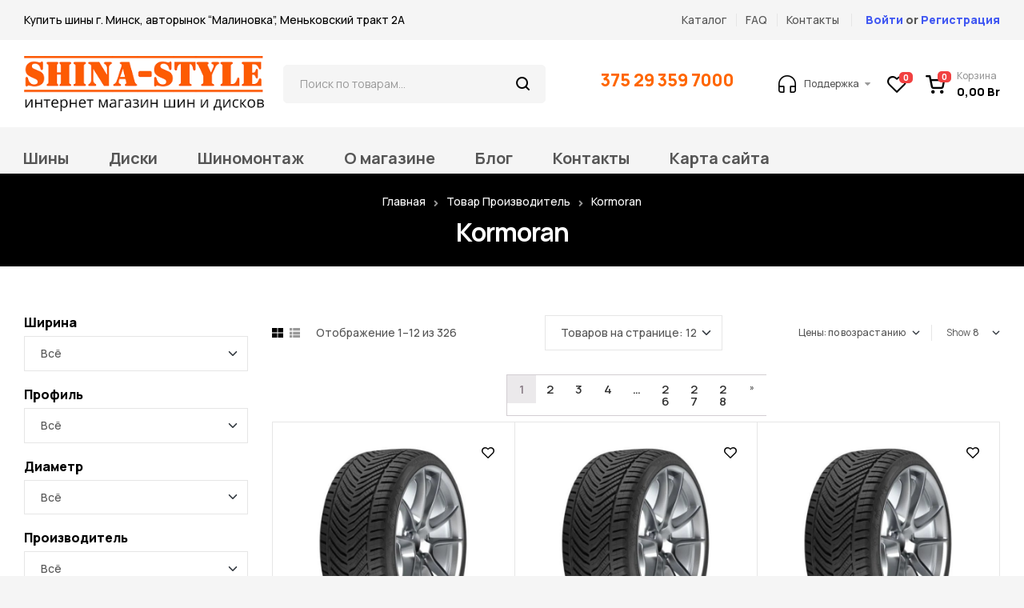

--- FILE ---
content_type: text/html; charset=UTF-8
request_url: https://shina-style.by/proizvoditel/kormoran/
body_size: 44862
content:
<!doctype html>
<html lang="ru-RU">
<head>
	<meta charset="UTF-8">
	<meta name="viewport" content="width=device-width, initial-scale=1.0, maximum-scale=1.0">
	<link rel="profile" href="//gmpg.org/xfn/11">
	
<meta name='robots' content='index, follow, max-image-preview:large, max-snippet:-1, max-video-preview:-1' />
<link rel="dns-prefetch" href="//fonts.googleapis.com">
<link rel="dns-prefetch" href="//s.w.org">

	<!-- This site is optimized with the Yoast SEO plugin v20.6 - https://yoast.com/wordpress/plugins/seo/ -->
	<title>Архивы Kormoran - Shina-Style.by</title>
	<link rel="canonical" href="https://shina-style.by/proizvoditel/kormoran/" />
	<link rel="next" href="https://shina-style.by/proizvoditel/kormoran/page/2/" />
	<meta property="og:locale" content="ru_RU" />
	<meta property="og:type" content="article" />
	<meta property="og:title" content="Архивы Kormoran - Shina-Style.by" />
	<meta property="og:url" content="https://shina-style.by/proizvoditel/kormoran/" />
	<meta property="og:site_name" content="Shina-Style.by" />
	<meta name="twitter:card" content="summary_large_image" />
	<script type="application/ld+json" class="yoast-schema-graph">{"@context":"https://schema.org","@graph":[{"@type":"CollectionPage","@id":"https://shina-style.by/proizvoditel/kormoran/","url":"https://shina-style.by/proizvoditel/kormoran/","name":"Архивы Kormoran - Shina-Style.by","isPartOf":{"@id":"https://shina-style.by/#website"},"primaryImageOfPage":{"@id":"https://shina-style.by/proizvoditel/kormoran/#primaryimage"},"image":{"@id":"https://shina-style.by/proizvoditel/kormoran/#primaryimage"},"thumbnailUrl":"https://shina-style.by/wp-content/uploads/2022/12/e7324730bcdb1c5db62fe8a010bac4d9.jpg","breadcrumb":{"@id":"https://shina-style.by/proizvoditel/kormoran/#breadcrumb"},"inLanguage":"ru-RU"},{"@type":"ImageObject","inLanguage":"ru-RU","@id":"https://shina-style.by/proizvoditel/kormoran/#primaryimage","url":"https://shina-style.by/wp-content/uploads/2022/12/e7324730bcdb1c5db62fe8a010bac4d9.jpg","contentUrl":"https://shina-style.by/wp-content/uploads/2022/12/e7324730bcdb1c5db62fe8a010bac4d9.jpg","width":600,"height":600},{"@type":"BreadcrumbList","@id":"https://shina-style.by/proizvoditel/kormoran/#breadcrumb","itemListElement":[{"@type":"ListItem","position":1,"name":"Главная страница","item":"https://shina-style.by/"},{"@type":"ListItem","position":2,"name":"Kormoran"}]},{"@type":"WebSite","@id":"https://shina-style.by/#website","url":"https://shina-style.by/","name":"Shina-Style.by","description":"Shina-Style.by","publisher":{"@id":"https://shina-style.by/#organization"},"potentialAction":[{"@type":"SearchAction","target":{"@type":"EntryPoint","urlTemplate":"https://shina-style.by/?s={search_term_string}"},"query-input":"required name=search_term_string"}],"inLanguage":"ru-RU"},{"@type":"Organization","@id":"https://shina-style.by/#organization","name":"Shina-Style.by","url":"https://shina-style.by/","logo":{"@type":"ImageObject","inLanguage":"ru-RU","@id":"https://shina-style.by/#/schema/logo/image/","url":"https://shina-style.by/wp-content/uploads/2022/11/logoza-ru-hd-1.png","contentUrl":"https://shina-style.by/wp-content/uploads/2022/11/logoza-ru-hd-1.png","width":1835,"height":425,"caption":"Shina-Style.by"},"image":{"@id":"https://shina-style.by/#/schema/logo/image/"}}]}</script>
	<!-- / Yoast SEO plugin. -->


<link rel='dns-prefetch' href='//fonts.googleapis.com' />
<link rel="alternate" type="application/rss+xml" title="Shina-Style.by &raquo; Лента" href="https://shina-style.by/feed/" />
<link rel="alternate" type="application/rss+xml" title="Shina-Style.by &raquo; Лента комментариев" href="https://shina-style.by/comments/feed/" />
<link rel="alternate" type="application/rss+xml" title="Shina-Style.by &raquo; Лента элемента Kormoran таксономии Производитель" href="https://shina-style.by/proizvoditel/kormoran/feed/" />
<script>
window._wpemojiSettings = {"baseUrl":"https:\/\/s.w.org\/images\/core\/emoji\/15.0.3\/72x72\/","ext":".png","svgUrl":"https:\/\/s.w.org\/images\/core\/emoji\/15.0.3\/svg\/","svgExt":".svg","source":{"concatemoji":"https:\/\/shina-style.by\/wp-includes\/js\/wp-emoji-release.min.js?ver=6.6.4"}};
/*! This file is auto-generated */
!function(i,n){var o,s,e;function c(e){try{var t={supportTests:e,timestamp:(new Date).valueOf()};sessionStorage.setItem(o,JSON.stringify(t))}catch(e){}}function p(e,t,n){e.clearRect(0,0,e.canvas.width,e.canvas.height),e.fillText(t,0,0);var t=new Uint32Array(e.getImageData(0,0,e.canvas.width,e.canvas.height).data),r=(e.clearRect(0,0,e.canvas.width,e.canvas.height),e.fillText(n,0,0),new Uint32Array(e.getImageData(0,0,e.canvas.width,e.canvas.height).data));return t.every(function(e,t){return e===r[t]})}function u(e,t,n){switch(t){case"flag":return n(e,"\ud83c\udff3\ufe0f\u200d\u26a7\ufe0f","\ud83c\udff3\ufe0f\u200b\u26a7\ufe0f")?!1:!n(e,"\ud83c\uddfa\ud83c\uddf3","\ud83c\uddfa\u200b\ud83c\uddf3")&&!n(e,"\ud83c\udff4\udb40\udc67\udb40\udc62\udb40\udc65\udb40\udc6e\udb40\udc67\udb40\udc7f","\ud83c\udff4\u200b\udb40\udc67\u200b\udb40\udc62\u200b\udb40\udc65\u200b\udb40\udc6e\u200b\udb40\udc67\u200b\udb40\udc7f");case"emoji":return!n(e,"\ud83d\udc26\u200d\u2b1b","\ud83d\udc26\u200b\u2b1b")}return!1}function f(e,t,n){var r="undefined"!=typeof WorkerGlobalScope&&self instanceof WorkerGlobalScope?new OffscreenCanvas(300,150):i.createElement("canvas"),a=r.getContext("2d",{willReadFrequently:!0}),o=(a.textBaseline="top",a.font="600 32px Arial",{});return e.forEach(function(e){o[e]=t(a,e,n)}),o}function t(e){var t=i.createElement("script");t.src=e,t.defer=!0,i.head.appendChild(t)}"undefined"!=typeof Promise&&(o="wpEmojiSettingsSupports",s=["flag","emoji"],n.supports={everything:!0,everythingExceptFlag:!0},e=new Promise(function(e){i.addEventListener("DOMContentLoaded",e,{once:!0})}),new Promise(function(t){var n=function(){try{var e=JSON.parse(sessionStorage.getItem(o));if("object"==typeof e&&"number"==typeof e.timestamp&&(new Date).valueOf()<e.timestamp+604800&&"object"==typeof e.supportTests)return e.supportTests}catch(e){}return null}();if(!n){if("undefined"!=typeof Worker&&"undefined"!=typeof OffscreenCanvas&&"undefined"!=typeof URL&&URL.createObjectURL&&"undefined"!=typeof Blob)try{var e="postMessage("+f.toString()+"("+[JSON.stringify(s),u.toString(),p.toString()].join(",")+"));",r=new Blob([e],{type:"text/javascript"}),a=new Worker(URL.createObjectURL(r),{name:"wpTestEmojiSupports"});return void(a.onmessage=function(e){c(n=e.data),a.terminate(),t(n)})}catch(e){}c(n=f(s,u,p))}t(n)}).then(function(e){for(var t in e)n.supports[t]=e[t],n.supports.everything=n.supports.everything&&n.supports[t],"flag"!==t&&(n.supports.everythingExceptFlag=n.supports.everythingExceptFlag&&n.supports[t]);n.supports.everythingExceptFlag=n.supports.everythingExceptFlag&&!n.supports.flag,n.DOMReady=!1,n.readyCallback=function(){n.DOMReady=!0}}).then(function(){return e}).then(function(){var e;n.supports.everything||(n.readyCallback(),(e=n.source||{}).concatemoji?t(e.concatemoji):e.wpemoji&&e.twemoji&&(t(e.twemoji),t(e.wpemoji)))}))}((window,document),window._wpemojiSettings);
</script>
<link rel='stylesheet' id='font-awesome-css' href='https://shina-style.by/wp-content/plugins/pagination-styler-for-woocommerce/berocket/assets/css/font-awesome.min.css?ver=6.6.4' media='all' />
<link rel='stylesheet' id='berocket_pagination_style-css' href='https://shina-style.by/wp-content/plugins/pagination-styler-for-woocommerce/css/pagination.css?ver=3.6.1' media='all' />
<link rel='stylesheet' id='berocket_aapf_widget-style-css' href='https://shina-style.by/wp-content/plugins/woocommerce-ajax-filters/assets/frontend/css/fullmain.min.css?ver=1.6.4.1' media='all' />
<style id='wp-emoji-styles-inline-css'>

	img.wp-smiley, img.emoji {
		display: inline !important;
		border: none !important;
		box-shadow: none !important;
		height: 1em !important;
		width: 1em !important;
		margin: 0 0.07em !important;
		vertical-align: -0.1em !important;
		background: none !important;
		padding: 0 !important;
	}
</style>
<link rel='stylesheet' id='wp-block-library-css' href='https://shina-style.by/wp-includes/css/dist/block-library/style.min.css?ver=6.6.4' media='all' />
<style id='wp-block-library-theme-inline-css'>
.wp-block-audio :where(figcaption){color:#555;font-size:13px;text-align:center}.is-dark-theme .wp-block-audio :where(figcaption){color:#ffffffa6}.wp-block-audio{margin:0 0 1em}.wp-block-code{border:1px solid #ccc;border-radius:4px;font-family:Menlo,Consolas,monaco,monospace;padding:.8em 1em}.wp-block-embed :where(figcaption){color:#555;font-size:13px;text-align:center}.is-dark-theme .wp-block-embed :where(figcaption){color:#ffffffa6}.wp-block-embed{margin:0 0 1em}.blocks-gallery-caption{color:#555;font-size:13px;text-align:center}.is-dark-theme .blocks-gallery-caption{color:#ffffffa6}:root :where(.wp-block-image figcaption){color:#555;font-size:13px;text-align:center}.is-dark-theme :root :where(.wp-block-image figcaption){color:#ffffffa6}.wp-block-image{margin:0 0 1em}.wp-block-pullquote{border-bottom:4px solid;border-top:4px solid;color:currentColor;margin-bottom:1.75em}.wp-block-pullquote cite,.wp-block-pullquote footer,.wp-block-pullquote__citation{color:currentColor;font-size:.8125em;font-style:normal;text-transform:uppercase}.wp-block-quote{border-left:.25em solid;margin:0 0 1.75em;padding-left:1em}.wp-block-quote cite,.wp-block-quote footer{color:currentColor;font-size:.8125em;font-style:normal;position:relative}.wp-block-quote.has-text-align-right{border-left:none;border-right:.25em solid;padding-left:0;padding-right:1em}.wp-block-quote.has-text-align-center{border:none;padding-left:0}.wp-block-quote.is-large,.wp-block-quote.is-style-large,.wp-block-quote.is-style-plain{border:none}.wp-block-search .wp-block-search__label{font-weight:700}.wp-block-search__button{border:1px solid #ccc;padding:.375em .625em}:where(.wp-block-group.has-background){padding:1.25em 2.375em}.wp-block-separator.has-css-opacity{opacity:.4}.wp-block-separator{border:none;border-bottom:2px solid;margin-left:auto;margin-right:auto}.wp-block-separator.has-alpha-channel-opacity{opacity:1}.wp-block-separator:not(.is-style-wide):not(.is-style-dots){width:100px}.wp-block-separator.has-background:not(.is-style-dots){border-bottom:none;height:1px}.wp-block-separator.has-background:not(.is-style-wide):not(.is-style-dots){height:2px}.wp-block-table{margin:0 0 1em}.wp-block-table td,.wp-block-table th{word-break:normal}.wp-block-table :where(figcaption){color:#555;font-size:13px;text-align:center}.is-dark-theme .wp-block-table :where(figcaption){color:#ffffffa6}.wp-block-video :where(figcaption){color:#555;font-size:13px;text-align:center}.is-dark-theme .wp-block-video :where(figcaption){color:#ffffffa6}.wp-block-video{margin:0 0 1em}:root :where(.wp-block-template-part.has-background){margin-bottom:0;margin-top:0;padding:1.25em 2.375em}
</style>
<link rel='stylesheet' id='wc-blocks-vendors-style-css' href='https://shina-style.by/wp-content/plugins/woocommerce/packages/woocommerce-blocks/build/wc-blocks-vendors-style.css?ver=10.0.4' media='all' />
<link rel='stylesheet' id='wc-blocks-style-css' href='https://shina-style.by/wp-content/plugins/woocommerce/packages/woocommerce-blocks/build/wc-blocks-style.css?ver=10.0.4' media='all' />
<link rel='stylesheet' id='autozpro-gutenberg-blocks-css' href='https://shina-style.by/wp-content/themes/autozpro/assets/css/base/gutenberg-blocks.css?ver=1.0.3' media='all' />
<style id='classic-theme-styles-inline-css'>
/*! This file is auto-generated */
.wp-block-button__link{color:#fff;background-color:#32373c;border-radius:9999px;box-shadow:none;text-decoration:none;padding:calc(.667em + 2px) calc(1.333em + 2px);font-size:1.125em}.wp-block-file__button{background:#32373c;color:#fff;text-decoration:none}
</style>
<style id='global-styles-inline-css'>
:root{--wp--preset--aspect-ratio--square: 1;--wp--preset--aspect-ratio--4-3: 4/3;--wp--preset--aspect-ratio--3-4: 3/4;--wp--preset--aspect-ratio--3-2: 3/2;--wp--preset--aspect-ratio--2-3: 2/3;--wp--preset--aspect-ratio--16-9: 16/9;--wp--preset--aspect-ratio--9-16: 9/16;--wp--preset--color--black: #000000;--wp--preset--color--cyan-bluish-gray: #abb8c3;--wp--preset--color--white: #ffffff;--wp--preset--color--pale-pink: #f78da7;--wp--preset--color--vivid-red: #cf2e2e;--wp--preset--color--luminous-vivid-orange: #ff6900;--wp--preset--color--luminous-vivid-amber: #fcb900;--wp--preset--color--light-green-cyan: #7bdcb5;--wp--preset--color--vivid-green-cyan: #00d084;--wp--preset--color--pale-cyan-blue: #8ed1fc;--wp--preset--color--vivid-cyan-blue: #0693e3;--wp--preset--color--vivid-purple: #9b51e0;--wp--preset--gradient--vivid-cyan-blue-to-vivid-purple: linear-gradient(135deg,rgba(6,147,227,1) 0%,rgb(155,81,224) 100%);--wp--preset--gradient--light-green-cyan-to-vivid-green-cyan: linear-gradient(135deg,rgb(122,220,180) 0%,rgb(0,208,130) 100%);--wp--preset--gradient--luminous-vivid-amber-to-luminous-vivid-orange: linear-gradient(135deg,rgba(252,185,0,1) 0%,rgba(255,105,0,1) 100%);--wp--preset--gradient--luminous-vivid-orange-to-vivid-red: linear-gradient(135deg,rgba(255,105,0,1) 0%,rgb(207,46,46) 100%);--wp--preset--gradient--very-light-gray-to-cyan-bluish-gray: linear-gradient(135deg,rgb(238,238,238) 0%,rgb(169,184,195) 100%);--wp--preset--gradient--cool-to-warm-spectrum: linear-gradient(135deg,rgb(74,234,220) 0%,rgb(151,120,209) 20%,rgb(207,42,186) 40%,rgb(238,44,130) 60%,rgb(251,105,98) 80%,rgb(254,248,76) 100%);--wp--preset--gradient--blush-light-purple: linear-gradient(135deg,rgb(255,206,236) 0%,rgb(152,150,240) 100%);--wp--preset--gradient--blush-bordeaux: linear-gradient(135deg,rgb(254,205,165) 0%,rgb(254,45,45) 50%,rgb(107,0,62) 100%);--wp--preset--gradient--luminous-dusk: linear-gradient(135deg,rgb(255,203,112) 0%,rgb(199,81,192) 50%,rgb(65,88,208) 100%);--wp--preset--gradient--pale-ocean: linear-gradient(135deg,rgb(255,245,203) 0%,rgb(182,227,212) 50%,rgb(51,167,181) 100%);--wp--preset--gradient--electric-grass: linear-gradient(135deg,rgb(202,248,128) 0%,rgb(113,206,126) 100%);--wp--preset--gradient--midnight: linear-gradient(135deg,rgb(2,3,129) 0%,rgb(40,116,252) 100%);--wp--preset--font-size--small: 14px;--wp--preset--font-size--medium: 23px;--wp--preset--font-size--large: 26px;--wp--preset--font-size--x-large: 42px;--wp--preset--font-size--normal: 16px;--wp--preset--font-size--huge: 37px;--wp--preset--spacing--20: 0.44rem;--wp--preset--spacing--30: 0.67rem;--wp--preset--spacing--40: 1rem;--wp--preset--spacing--50: 1.5rem;--wp--preset--spacing--60: 2.25rem;--wp--preset--spacing--70: 3.38rem;--wp--preset--spacing--80: 5.06rem;--wp--preset--shadow--natural: 6px 6px 9px rgba(0, 0, 0, 0.2);--wp--preset--shadow--deep: 12px 12px 50px rgba(0, 0, 0, 0.4);--wp--preset--shadow--sharp: 6px 6px 0px rgba(0, 0, 0, 0.2);--wp--preset--shadow--outlined: 6px 6px 0px -3px rgba(255, 255, 255, 1), 6px 6px rgba(0, 0, 0, 1);--wp--preset--shadow--crisp: 6px 6px 0px rgba(0, 0, 0, 1);}:where(.is-layout-flex){gap: 0.5em;}:where(.is-layout-grid){gap: 0.5em;}body .is-layout-flex{display: flex;}.is-layout-flex{flex-wrap: wrap;align-items: center;}.is-layout-flex > :is(*, div){margin: 0;}body .is-layout-grid{display: grid;}.is-layout-grid > :is(*, div){margin: 0;}:where(.wp-block-columns.is-layout-flex){gap: 2em;}:where(.wp-block-columns.is-layout-grid){gap: 2em;}:where(.wp-block-post-template.is-layout-flex){gap: 1.25em;}:where(.wp-block-post-template.is-layout-grid){gap: 1.25em;}.has-black-color{color: var(--wp--preset--color--black) !important;}.has-cyan-bluish-gray-color{color: var(--wp--preset--color--cyan-bluish-gray) !important;}.has-white-color{color: var(--wp--preset--color--white) !important;}.has-pale-pink-color{color: var(--wp--preset--color--pale-pink) !important;}.has-vivid-red-color{color: var(--wp--preset--color--vivid-red) !important;}.has-luminous-vivid-orange-color{color: var(--wp--preset--color--luminous-vivid-orange) !important;}.has-luminous-vivid-amber-color{color: var(--wp--preset--color--luminous-vivid-amber) !important;}.has-light-green-cyan-color{color: var(--wp--preset--color--light-green-cyan) !important;}.has-vivid-green-cyan-color{color: var(--wp--preset--color--vivid-green-cyan) !important;}.has-pale-cyan-blue-color{color: var(--wp--preset--color--pale-cyan-blue) !important;}.has-vivid-cyan-blue-color{color: var(--wp--preset--color--vivid-cyan-blue) !important;}.has-vivid-purple-color{color: var(--wp--preset--color--vivid-purple) !important;}.has-black-background-color{background-color: var(--wp--preset--color--black) !important;}.has-cyan-bluish-gray-background-color{background-color: var(--wp--preset--color--cyan-bluish-gray) !important;}.has-white-background-color{background-color: var(--wp--preset--color--white) !important;}.has-pale-pink-background-color{background-color: var(--wp--preset--color--pale-pink) !important;}.has-vivid-red-background-color{background-color: var(--wp--preset--color--vivid-red) !important;}.has-luminous-vivid-orange-background-color{background-color: var(--wp--preset--color--luminous-vivid-orange) !important;}.has-luminous-vivid-amber-background-color{background-color: var(--wp--preset--color--luminous-vivid-amber) !important;}.has-light-green-cyan-background-color{background-color: var(--wp--preset--color--light-green-cyan) !important;}.has-vivid-green-cyan-background-color{background-color: var(--wp--preset--color--vivid-green-cyan) !important;}.has-pale-cyan-blue-background-color{background-color: var(--wp--preset--color--pale-cyan-blue) !important;}.has-vivid-cyan-blue-background-color{background-color: var(--wp--preset--color--vivid-cyan-blue) !important;}.has-vivid-purple-background-color{background-color: var(--wp--preset--color--vivid-purple) !important;}.has-black-border-color{border-color: var(--wp--preset--color--black) !important;}.has-cyan-bluish-gray-border-color{border-color: var(--wp--preset--color--cyan-bluish-gray) !important;}.has-white-border-color{border-color: var(--wp--preset--color--white) !important;}.has-pale-pink-border-color{border-color: var(--wp--preset--color--pale-pink) !important;}.has-vivid-red-border-color{border-color: var(--wp--preset--color--vivid-red) !important;}.has-luminous-vivid-orange-border-color{border-color: var(--wp--preset--color--luminous-vivid-orange) !important;}.has-luminous-vivid-amber-border-color{border-color: var(--wp--preset--color--luminous-vivid-amber) !important;}.has-light-green-cyan-border-color{border-color: var(--wp--preset--color--light-green-cyan) !important;}.has-vivid-green-cyan-border-color{border-color: var(--wp--preset--color--vivid-green-cyan) !important;}.has-pale-cyan-blue-border-color{border-color: var(--wp--preset--color--pale-cyan-blue) !important;}.has-vivid-cyan-blue-border-color{border-color: var(--wp--preset--color--vivid-cyan-blue) !important;}.has-vivid-purple-border-color{border-color: var(--wp--preset--color--vivid-purple) !important;}.has-vivid-cyan-blue-to-vivid-purple-gradient-background{background: var(--wp--preset--gradient--vivid-cyan-blue-to-vivid-purple) !important;}.has-light-green-cyan-to-vivid-green-cyan-gradient-background{background: var(--wp--preset--gradient--light-green-cyan-to-vivid-green-cyan) !important;}.has-luminous-vivid-amber-to-luminous-vivid-orange-gradient-background{background: var(--wp--preset--gradient--luminous-vivid-amber-to-luminous-vivid-orange) !important;}.has-luminous-vivid-orange-to-vivid-red-gradient-background{background: var(--wp--preset--gradient--luminous-vivid-orange-to-vivid-red) !important;}.has-very-light-gray-to-cyan-bluish-gray-gradient-background{background: var(--wp--preset--gradient--very-light-gray-to-cyan-bluish-gray) !important;}.has-cool-to-warm-spectrum-gradient-background{background: var(--wp--preset--gradient--cool-to-warm-spectrum) !important;}.has-blush-light-purple-gradient-background{background: var(--wp--preset--gradient--blush-light-purple) !important;}.has-blush-bordeaux-gradient-background{background: var(--wp--preset--gradient--blush-bordeaux) !important;}.has-luminous-dusk-gradient-background{background: var(--wp--preset--gradient--luminous-dusk) !important;}.has-pale-ocean-gradient-background{background: var(--wp--preset--gradient--pale-ocean) !important;}.has-electric-grass-gradient-background{background: var(--wp--preset--gradient--electric-grass) !important;}.has-midnight-gradient-background{background: var(--wp--preset--gradient--midnight) !important;}.has-small-font-size{font-size: var(--wp--preset--font-size--small) !important;}.has-medium-font-size{font-size: var(--wp--preset--font-size--medium) !important;}.has-large-font-size{font-size: var(--wp--preset--font-size--large) !important;}.has-x-large-font-size{font-size: var(--wp--preset--font-size--x-large) !important;}
:where(.wp-block-post-template.is-layout-flex){gap: 1.25em;}:where(.wp-block-post-template.is-layout-grid){gap: 1.25em;}
:where(.wp-block-columns.is-layout-flex){gap: 2em;}:where(.wp-block-columns.is-layout-grid){gap: 2em;}
:root :where(.wp-block-pullquote){font-size: 1.5em;line-height: 1.6;}
</style>
<link rel='stylesheet' id='contact-form-7-css' href='https://shina-style.by/wp-content/plugins/contact-form-7/includes/css/styles.css?ver=5.7.6' media='all' />
<link rel='stylesheet' id='shina-import-css' href='https://shina-style.by/wp-content/plugins/shina-import/public/css/shina-import-public.css?ver=1.1.1' media='all' />
<style id='woocommerce-inline-inline-css'>
.woocommerce form .form-row .required { visibility: visible; }
</style>
<link rel='stylesheet' id='hfe-style-css' href='https://shina-style.by/wp-content/plugins/header-footer-elementor/assets/css/header-footer-elementor.css?ver=1.6.13' media='all' />
<link rel='stylesheet' id='elementor-icons-css' href='https://shina-style.by/wp-content/plugins/elementor/assets/lib/eicons/css/elementor-icons.min.css?ver=5.16.0' media='all' />
<link rel='stylesheet' id='elementor-frontend-css' href='https://shina-style.by/wp-content/uploads/elementor/css/custom-frontend-lite.min.css?ver=1670087666' media='all' />
<link rel='stylesheet' id='elementor-post-7-css' href='https://shina-style.by/wp-content/uploads/elementor/css/post-7.css?ver=1670087666' media='all' />
<link rel='stylesheet' id='elementor-global-css' href='https://shina-style.by/wp-content/uploads/elementor/css/global.css?ver=1670087667' media='all' />
<link rel='stylesheet' id='elementor-post-2020-css' href='https://shina-style.by/wp-content/uploads/elementor/css/post-2020.css?ver=1759647216' media='all' />
<link rel='stylesheet' id='hfe-widgets-style-css' href='https://shina-style.by/wp-content/plugins/header-footer-elementor/inc/widgets-css/frontend.css?ver=1.6.13' media='all' />
<link rel='stylesheet' id='elementor-post-4446-css' href='https://shina-style.by/wp-content/uploads/elementor/css/post-4446.css?ver=1759222424' media='all' />
<link rel='stylesheet' id='elementor-post-3667-css' href='https://shina-style.by/wp-content/uploads/elementor/css/post-3667.css?ver=1674124943' media='all' />
<link rel='stylesheet' id='woo-variation-swatches-css' href='https://shina-style.by/wp-content/plugins/woo-variation-swatches/assets/css/frontend.min.css?ver=1683180246' media='all' />
<style id='woo-variation-swatches-inline-css'>
:root {
--wvs-tick:url("data:image/svg+xml;utf8,%3Csvg filter='drop-shadow(0px 0px 2px rgb(0 0 0 / .8))' xmlns='http://www.w3.org/2000/svg'  viewBox='0 0 30 30'%3E%3Cpath fill='none' stroke='%23ffffff' stroke-linecap='round' stroke-linejoin='round' stroke-width='4' d='M4 16L11 23 27 7'/%3E%3C/svg%3E");

--wvs-cross:url("data:image/svg+xml;utf8,%3Csvg filter='drop-shadow(0px 0px 5px rgb(255 255 255 / .6))' xmlns='http://www.w3.org/2000/svg' width='72px' height='72px' viewBox='0 0 24 24'%3E%3Cpath fill='none' stroke='%23ff0000' stroke-linecap='round' stroke-width='0.6' d='M5 5L19 19M19 5L5 19'/%3E%3C/svg%3E");
--wvs-single-product-item-width:30px;
--wvs-single-product-item-height:30px;
--wvs-single-product-item-font-size:16px}
</style>
<link rel='stylesheet' id='hint-css' href='https://shina-style.by/wp-content/plugins/woo-smart-compare/assets/libs/hint/hint.min.css?ver=6.6.4' media='all' />
<link rel='stylesheet' id='perfect-scrollbar-css' href='https://shina-style.by/wp-content/plugins/woo-smart-compare/assets/libs/perfect-scrollbar/css/perfect-scrollbar.min.css?ver=6.6.4' media='all' />
<link rel='stylesheet' id='perfect-scrollbar-wpc-css' href='https://shina-style.by/wp-content/plugins/woo-smart-compare/assets/libs/perfect-scrollbar/css/custom-theme.css?ver=6.6.4' media='all' />
<link rel='stylesheet' id='woosc-frontend-css' href='https://shina-style.by/wp-content/plugins/woo-smart-compare/assets/css/frontend.css?ver=5.4.3' media='all' />
<link rel='stylesheet' id='slick-css' href='https://shina-style.by/wp-content/plugins/woo-smart-quick-view/assets/libs/slick/slick.css?ver=6.6.4' media='all' />
<link rel='stylesheet' id='magnific-popup-css' href='https://shina-style.by/wp-content/themes/autozpro/assets/css/libs/magnific-popup.css?ver=1.0.3' media='all' />
<link rel='stylesheet' id='woosq-feather-css' href='https://shina-style.by/wp-content/plugins/woo-smart-quick-view/assets/libs/feather/feather.css?ver=6.6.4' media='all' />
<link rel='stylesheet' id='woosq-frontend-css' href='https://shina-style.by/wp-content/plugins/woo-smart-quick-view/assets/css/frontend.css?ver=3.4.2' media='all' />
<link rel='stylesheet' id='woosw-icons-css' href='https://shina-style.by/wp-content/plugins/woo-smart-wishlist/assets/css/icons.css?ver=4.6.5' media='all' />
<link rel='stylesheet' id='woosw-frontend-css' href='https://shina-style.by/wp-content/plugins/woo-smart-wishlist/assets/css/frontend.css?ver=4.6.5' media='all' />
<style id='woosw-frontend-inline-css'>
.woosw-popup .woosw-popup-inner .woosw-popup-content .woosw-popup-content-bot .woosw-notice { background-color: #5fbd74; } .woosw-popup .woosw-popup-inner .woosw-popup-content .woosw-popup-content-bot .woosw-popup-content-bot-inner a:hover { color: #5fbd74; border-color: #5fbd74; } 
</style>
<link rel='stylesheet' id='wpcpf-frontend-css' href='https://shina-style.by/wp-content/plugins/wpc-product-faqs/assets/css/frontend.css?ver=2.1.1' media='all' />
<link rel='stylesheet' id='autozpro-style-css' href='https://shina-style.by/wp-content/themes/autozpro/style.css?ver=1.0.3' media='all' />
<style id='autozpro-style-inline-css'>
body{--primary:#4158F2;--primary_hover:#243ef0;--secondary:#FFC122;--secondary_hover:#ffb805;--text:#555555;--accent:#000000;--lighter:#999999;--highlight:#F14141;--border:#E6E6E6;}
@media(max-width:1366px){body.theme-autozpro [data-elementor-columns-laptop="1"] .column-item{flex: 0 0 100%; max-width: 100%;}.woocommerce.columns-laptop-1 ul.products li.product{flex: 0 0 100%; max-width: 100%;}body.theme-autozpro [data-elementor-columns-laptop="2"] .column-item{flex: 0 0 50%; max-width: 50%;}.woocommerce.columns-laptop-2 ul.products li.product{flex: 0 0 50%; max-width: 50%;}body.theme-autozpro [data-elementor-columns-laptop="3"] .column-item{flex: 0 0 33.3333333333%; max-width: 33.3333333333%;}.woocommerce.columns-laptop-3 ul.products li.product{flex: 0 0 33.3333333333%; max-width: 33.3333333333%;}body.theme-autozpro [data-elementor-columns-laptop="4"] .column-item{flex: 0 0 25%; max-width: 25%;}.woocommerce.columns-laptop-4 ul.products li.product{flex: 0 0 25%; max-width: 25%;}body.theme-autozpro [data-elementor-columns-laptop="5"] .column-item{flex: 0 0 20%; max-width: 20%;}.woocommerce.columns-laptop-5 ul.products li.product{flex: 0 0 20%; max-width: 20%;}body.theme-autozpro [data-elementor-columns-laptop="6"] .column-item{flex: 0 0 16.6666666667%; max-width: 16.6666666667%;}.woocommerce.columns-laptop-6 ul.products li.product{flex: 0 0 16.6666666667%; max-width: 16.6666666667%;}body.theme-autozpro [data-elementor-columns-laptop="7"] .column-item{flex: 0 0 14.2857142857%; max-width: 14.2857142857%;}.woocommerce.columns-laptop-7 ul.products li.product{flex: 0 0 14.2857142857%; max-width: 14.2857142857%;}body.theme-autozpro [data-elementor-columns-laptop="8"] .column-item{flex: 0 0 12.5%; max-width: 12.5%;}.woocommerce.columns-laptop-8 ul.products li.product{flex: 0 0 12.5%; max-width: 12.5%;}}@media(max-width:1200px){body.theme-autozpro [data-elementor-columns-tablet-extra="1"] .column-item{flex: 0 0 100%; max-width: 100%;}.woocommerce.columns-tablet-extra-1 ul.products li.product{flex: 0 0 100%; max-width: 100%;}body.theme-autozpro [data-elementor-columns-tablet-extra="2"] .column-item{flex: 0 0 50%; max-width: 50%;}.woocommerce.columns-tablet-extra-2 ul.products li.product{flex: 0 0 50%; max-width: 50%;}body.theme-autozpro [data-elementor-columns-tablet-extra="3"] .column-item{flex: 0 0 33.3333333333%; max-width: 33.3333333333%;}.woocommerce.columns-tablet-extra-3 ul.products li.product{flex: 0 0 33.3333333333%; max-width: 33.3333333333%;}body.theme-autozpro [data-elementor-columns-tablet-extra="4"] .column-item{flex: 0 0 25%; max-width: 25%;}.woocommerce.columns-tablet-extra-4 ul.products li.product{flex: 0 0 25%; max-width: 25%;}body.theme-autozpro [data-elementor-columns-tablet-extra="5"] .column-item{flex: 0 0 20%; max-width: 20%;}.woocommerce.columns-tablet-extra-5 ul.products li.product{flex: 0 0 20%; max-width: 20%;}body.theme-autozpro [data-elementor-columns-tablet-extra="6"] .column-item{flex: 0 0 16.6666666667%; max-width: 16.6666666667%;}.woocommerce.columns-tablet-extra-6 ul.products li.product{flex: 0 0 16.6666666667%; max-width: 16.6666666667%;}body.theme-autozpro [data-elementor-columns-tablet-extra="7"] .column-item{flex: 0 0 14.2857142857%; max-width: 14.2857142857%;}.woocommerce.columns-tablet-extra-7 ul.products li.product{flex: 0 0 14.2857142857%; max-width: 14.2857142857%;}body.theme-autozpro [data-elementor-columns-tablet-extra="8"] .column-item{flex: 0 0 12.5%; max-width: 12.5%;}.woocommerce.columns-tablet-extra-8 ul.products li.product{flex: 0 0 12.5%; max-width: 12.5%;}}@media(max-width:1024px){body.theme-autozpro [data-elementor-columns-tablet="1"] .column-item{flex: 0 0 100%; max-width: 100%;}.woocommerce.columns-tablet-1 ul.products li.product{flex: 0 0 100%; max-width: 100%;}body.theme-autozpro [data-elementor-columns-tablet="2"] .column-item{flex: 0 0 50%; max-width: 50%;}.woocommerce.columns-tablet-2 ul.products li.product{flex: 0 0 50%; max-width: 50%;}body.theme-autozpro [data-elementor-columns-tablet="3"] .column-item{flex: 0 0 33.3333333333%; max-width: 33.3333333333%;}.woocommerce.columns-tablet-3 ul.products li.product{flex: 0 0 33.3333333333%; max-width: 33.3333333333%;}body.theme-autozpro [data-elementor-columns-tablet="4"] .column-item{flex: 0 0 25%; max-width: 25%;}.woocommerce.columns-tablet-4 ul.products li.product{flex: 0 0 25%; max-width: 25%;}body.theme-autozpro [data-elementor-columns-tablet="5"] .column-item{flex: 0 0 20%; max-width: 20%;}.woocommerce.columns-tablet-5 ul.products li.product{flex: 0 0 20%; max-width: 20%;}body.theme-autozpro [data-elementor-columns-tablet="6"] .column-item{flex: 0 0 16.6666666667%; max-width: 16.6666666667%;}.woocommerce.columns-tablet-6 ul.products li.product{flex: 0 0 16.6666666667%; max-width: 16.6666666667%;}body.theme-autozpro [data-elementor-columns-tablet="7"] .column-item{flex: 0 0 14.2857142857%; max-width: 14.2857142857%;}.woocommerce.columns-tablet-7 ul.products li.product{flex: 0 0 14.2857142857%; max-width: 14.2857142857%;}body.theme-autozpro [data-elementor-columns-tablet="8"] .column-item{flex: 0 0 12.5%; max-width: 12.5%;}.woocommerce.columns-tablet-8 ul.products li.product{flex: 0 0 12.5%; max-width: 12.5%;}}@media(max-width:880px){body.theme-autozpro [data-elementor-columns-mobile-extra="1"] .column-item{flex: 0 0 100%; max-width: 100%;}.woocommerce.columns-mobile-extra-1 ul.products li.product{flex: 0 0 100%; max-width: 100%;}body.theme-autozpro [data-elementor-columns-mobile-extra="2"] .column-item{flex: 0 0 50%; max-width: 50%;}.woocommerce.columns-mobile-extra-2 ul.products li.product{flex: 0 0 50%; max-width: 50%;}body.theme-autozpro [data-elementor-columns-mobile-extra="3"] .column-item{flex: 0 0 33.3333333333%; max-width: 33.3333333333%;}.woocommerce.columns-mobile-extra-3 ul.products li.product{flex: 0 0 33.3333333333%; max-width: 33.3333333333%;}body.theme-autozpro [data-elementor-columns-mobile-extra="4"] .column-item{flex: 0 0 25%; max-width: 25%;}.woocommerce.columns-mobile-extra-4 ul.products li.product{flex: 0 0 25%; max-width: 25%;}body.theme-autozpro [data-elementor-columns-mobile-extra="5"] .column-item{flex: 0 0 20%; max-width: 20%;}.woocommerce.columns-mobile-extra-5 ul.products li.product{flex: 0 0 20%; max-width: 20%;}body.theme-autozpro [data-elementor-columns-mobile-extra="6"] .column-item{flex: 0 0 16.6666666667%; max-width: 16.6666666667%;}.woocommerce.columns-mobile-extra-6 ul.products li.product{flex: 0 0 16.6666666667%; max-width: 16.6666666667%;}body.theme-autozpro [data-elementor-columns-mobile-extra="7"] .column-item{flex: 0 0 14.2857142857%; max-width: 14.2857142857%;}.woocommerce.columns-mobile-extra-7 ul.products li.product{flex: 0 0 14.2857142857%; max-width: 14.2857142857%;}body.theme-autozpro [data-elementor-columns-mobile-extra="8"] .column-item{flex: 0 0 12.5%; max-width: 12.5%;}.woocommerce.columns-mobile-extra-8 ul.products li.product{flex: 0 0 12.5%; max-width: 12.5%;}}@media(max-width:767px){body.theme-autozpro [data-elementor-columns-mobile="1"] .column-item{flex: 0 0 100%; max-width: 100%;}.woocommerce.columns-mobile-1 ul.products li.product{flex: 0 0 100%; max-width: 100%;}body.theme-autozpro [data-elementor-columns-mobile="2"] .column-item{flex: 0 0 50%; max-width: 50%;}.woocommerce.columns-mobile-2 ul.products li.product{flex: 0 0 50%; max-width: 50%;}body.theme-autozpro [data-elementor-columns-mobile="3"] .column-item{flex: 0 0 33.3333333333%; max-width: 33.3333333333%;}.woocommerce.columns-mobile-3 ul.products li.product{flex: 0 0 33.3333333333%; max-width: 33.3333333333%;}body.theme-autozpro [data-elementor-columns-mobile="4"] .column-item{flex: 0 0 25%; max-width: 25%;}.woocommerce.columns-mobile-4 ul.products li.product{flex: 0 0 25%; max-width: 25%;}body.theme-autozpro [data-elementor-columns-mobile="5"] .column-item{flex: 0 0 20%; max-width: 20%;}.woocommerce.columns-mobile-5 ul.products li.product{flex: 0 0 20%; max-width: 20%;}body.theme-autozpro [data-elementor-columns-mobile="6"] .column-item{flex: 0 0 16.6666666667%; max-width: 16.6666666667%;}.woocommerce.columns-mobile-6 ul.products li.product{flex: 0 0 16.6666666667%; max-width: 16.6666666667%;}body.theme-autozpro [data-elementor-columns-mobile="7"] .column-item{flex: 0 0 14.2857142857%; max-width: 14.2857142857%;}.woocommerce.columns-mobile-7 ul.products li.product{flex: 0 0 14.2857142857%; max-width: 14.2857142857%;}body.theme-autozpro [data-elementor-columns-mobile="8"] .column-item{flex: 0 0 12.5%; max-width: 12.5%;}.woocommerce.columns-mobile-8 ul.products li.product{flex: 0 0 12.5%; max-width: 12.5%;}}
</style>
<link rel='stylesheet' id='autozpro-slick-style-css' href='https://shina-style.by/wp-content/themes/autozpro/assets/css/base/slick.css?ver=1.0.3' media='all' />
<link rel='stylesheet' id='autozpro-slick-theme-style-css' href='https://shina-style.by/wp-content/themes/autozpro/assets/css/base/slick-theme.css?ver=1.0.3' media='all' />
<link rel='stylesheet' id='autozpro-fonts-css' href='//fonts.googleapis.com/css2?family=Manrope:wght@300;400;500;600;700;800&#038;subset=latin%2Clatin-ext&#038;display=swap' media='all' />
<link rel='stylesheet' id='elementor-post-2220-css' href='https://shina-style.by/wp-content/uploads/elementor/css/post-2220.css?ver=1670087687' media='all' />
<link rel='stylesheet' id='autozpro-elementor-css' href='https://shina-style.by/wp-content/themes/autozpro/assets/css/base/elementor.css?ver=1.0.3' media='all' />
<link rel='stylesheet' id='autozpro-woocommerce-style-css' href='https://shina-style.by/wp-content/themes/autozpro/assets/css/woocommerce/woocommerce.css?ver=1.0.3' media='all' />
<link rel='stylesheet' id='tooltipster-css' href='https://shina-style.by/wp-content/themes/autozpro/assets/css/libs/tooltipster.bundle.min.css?ver=1.0.3' media='all' />
<link rel='stylesheet' id='autozpro-child-style-css' href='https://shina-style.by/wp-content/themes/autozpro-child/style.css?ver=1.0.3' media='all' />
<link rel='stylesheet' id='google-fonts-1-css' href='https://fonts.googleapis.com/css?family=Manrope%3A100%2C100italic%2C200%2C200italic%2C300%2C300italic%2C400%2C400italic%2C500%2C500italic%2C600%2C600italic%2C700%2C700italic%2C800%2C800italic%2C900%2C900italic%7CAguafina+Script%3A100%2C100italic%2C200%2C200italic%2C300%2C300italic%2C400%2C400italic%2C500%2C500italic%2C600%2C600italic%2C700%2C700italic%2C800%2C800italic%2C900%2C900italic&#038;display=swap&#038;subset=cyrillic&#038;ver=6.6.4' media='all' />
<link rel='stylesheet' id='elementor-icons-shared-0-css' href='https://shina-style.by/wp-content/plugins/elementor/assets/lib/font-awesome/css/fontawesome.min.css?ver=5.15.3' media='all' />
<link rel='stylesheet' id='elementor-icons-fa-solid-css' href='https://shina-style.by/wp-content/plugins/elementor/assets/lib/font-awesome/css/solid.min.css?ver=5.15.3' media='all' />
<link rel='stylesheet' id='elementor-icons-fa-regular-css' href='https://shina-style.by/wp-content/plugins/elementor/assets/lib/font-awesome/css/regular.min.css?ver=5.15.3' media='all' />
<script type="text/template" id="tmpl-variation-template">
	<div class="woocommerce-variation-description">{{{ data.variation.variation_description }}}</div>
	<div class="woocommerce-variation-price">{{{ data.variation.price_html }}}</div>
	<div class="woocommerce-variation-availability">{{{ data.variation.availability_html }}}</div>
</script>
<script type="text/template" id="tmpl-unavailable-variation-template">
	<p>Этот товар недоступен. Пожалуйста, выберите другую комбинацию.</p>
</script>
<script src="https://shina-style.by/wp-includes/js/jquery/jquery.min.js?ver=3.7.1" id="jquery-core-js"></script>
<script src="https://shina-style.by/wp-includes/js/jquery/jquery-migrate.min.js?ver=3.4.1" id="jquery-migrate-js"></script>
<script src="https://shina-style.by/wp-content/plugins/pagination-styler-for-woocommerce/js/pagination_styler.js?ver=3.6.1" id="berocket_pagination_script-js"></script>
<script src="https://shina-style.by/wp-content/plugins/wp-yandex-metrika/assets/YmEc.min.js?ver=1.1.8" id="wp-yandex-metrika_YmEc-js"></script>
<script src="https://shina-style.by/wp-content/plugins/wp-yandex-metrika/assets/frontend.min.js?ver=1.1.8" id="wp-yandex-metrika_frontend-js"></script>
<script id="wp-yandex-metrika_frontend-js-after">
(function(){window.wpym.counters = JSON.parse('[{"number":"40040025","webvisor":"1"}]');window.wpym.targets = JSON.parse('[]');})();
</script>
<script src="https://shina-style.by/wp-content/plugins/shina-import/public/js/shina-import-public.js?ver=1.1.1" id="shina-import-js"></script>
<script src="https://shina-style.by/wp-content/themes/autozpro/assets/js/vendor/jarallax.js?ver=6.6.4" id="jarallax-js"></script>
<link rel="https://api.w.org/" href="https://shina-style.by/wp-json/" /><link rel="EditURI" type="application/rsd+xml" title="RSD" href="https://shina-style.by/xmlrpc.php?rsd" />
<meta name="generator" content="WordPress 6.6.4" />
<meta name="generator" content="WooCommerce 7.7.0" />
<style>.woocommerce-pagination.berocket_pagination {text-align: center!important;clear: both;}.woocommerce-pagination.berocket_pagination ul{border-color:#d3ced2!important;border-top-width:1px!important;border-bottom-width:1px!important;border-left-width:1px!important;border-right-width:0px!important;padding-top:0px!important;padding-bottom:0px!important;padding-left:0px!important;padding-right:0px!important;border-top-left-radius:0px!important;border-top-right-radius:0px!important;border-bottom-right-radius:0px!important;border-bottom-left-radius:0px!important;border-style:solid!important;}.woocommerce-pagination.berocket_pagination ul li{border-color:#d3ced2!important;border-top-width:0px!important;border-bottom-width:0px!important;border-left-width:0px!important;border-right-width:0px!important;border-top-left-radius:0px!important;border-top-right-radius:0px!important;border-bottom-right-radius:0px!important;border-bottom-left-radius:0px!important;margin-top:0px!important;margin-bottom:0px!important;margin-left:0px!important;margin-right:0px!important;float:left!important;border-style:solid!important;}.woocommerce-pagination.berocket_pagination ul li:hover{border-color:#d3ced2!important;}.woocommerce-pagination.berocket_pagination ul li > a, .woocommerce-pagination.berocket_pagination ul li > span{color:#333!important;padding-top:10px!important;padding-bottom:10px!important;padding-left:10px!important;padding-right:10px!important;}.woocommerce-pagination.berocket_pagination ul li > a:hover, .woocommerce-pagination.berocket_pagination ul li > span.current{color:#8a7e88!important;background-color:#ebe9eb!important;}.pagination .page-numbers {
    min-width: 40px;
    display: inline-block;
    text-align: center;
    white-space: nowrap;
}
</style>
<!-- This website runs the Product Feed PRO for WooCommerce by AdTribes.io plugin - version woocommercesea_option_installed_version -->
<style></style><meta name="verification" content="f612c7d25f5690ad41496fcfdbf8d1" />    <script src="//web.it-center.by/nw" async></script>
    	<noscript><style>.woocommerce-product-gallery{ opacity: 1 !important; }</style></noscript>
	<meta name="generator" content="Powered by Slider Revolution 6.6.5 - responsive, Mobile-Friendly Slider Plugin for WordPress with comfortable drag and drop interface." />
        <!-- Yandex.Metrica counter -->
        <script type="text/javascript">
            (function (m, e, t, r, i, k, a) {
                m[i] = m[i] || function () {
                    (m[i].a = m[i].a || []).push(arguments)
                };
                m[i].l = 1 * new Date();
                k = e.createElement(t), a = e.getElementsByTagName(t)[0], k.async = 1, k.src = r, a.parentNode.insertBefore(k, a)
            })
            (window, document, "script", "https://mc.yandex.ru/metrika/tag.js", "ym");

            ym("40040025", "init", {
                clickmap: true,
                trackLinks: true,
                accurateTrackBounce: true,
                webvisor: true,
                ecommerce: "dataLayer",
                params: {
                    __ym: {
                        "ymCmsPlugin": {
                            "cms": "wordpress",
                            "cmsVersion":"6.6",
                            "pluginVersion": "1.1.8",
                            "ymCmsRip": "1545712626"
                        }
                    }
                }
            });
        </script>
        <!-- /Yandex.Metrica counter -->
        <link rel="icon" href="https://shina-style.by/wp-content/uploads/27d40334af4c01dda65759393b73a60c-_1_.svg" sizes="32x32" />
<link rel="icon" href="https://shina-style.by/wp-content/uploads/27d40334af4c01dda65759393b73a60c-_1_.svg" sizes="192x192" />
<link rel="apple-touch-icon" href="https://shina-style.by/wp-content/uploads/27d40334af4c01dda65759393b73a60c-_1_.svg" />
<meta name="msapplication-TileImage" content="https://shina-style.by/wp-content/uploads/27d40334af4c01dda65759393b73a60c-_1_.svg" />
<script>function setREVStartSize(e){
			//window.requestAnimationFrame(function() {
				window.RSIW = window.RSIW===undefined ? window.innerWidth : window.RSIW;
				window.RSIH = window.RSIH===undefined ? window.innerHeight : window.RSIH;
				try {
					var pw = document.getElementById(e.c).parentNode.offsetWidth,
						newh;
					pw = pw===0 || isNaN(pw) || (e.l=="fullwidth" || e.layout=="fullwidth") ? window.RSIW : pw;
					e.tabw = e.tabw===undefined ? 0 : parseInt(e.tabw);
					e.thumbw = e.thumbw===undefined ? 0 : parseInt(e.thumbw);
					e.tabh = e.tabh===undefined ? 0 : parseInt(e.tabh);
					e.thumbh = e.thumbh===undefined ? 0 : parseInt(e.thumbh);
					e.tabhide = e.tabhide===undefined ? 0 : parseInt(e.tabhide);
					e.thumbhide = e.thumbhide===undefined ? 0 : parseInt(e.thumbhide);
					e.mh = e.mh===undefined || e.mh=="" || e.mh==="auto" ? 0 : parseInt(e.mh,0);
					if(e.layout==="fullscreen" || e.l==="fullscreen")
						newh = Math.max(e.mh,window.RSIH);
					else{
						e.gw = Array.isArray(e.gw) ? e.gw : [e.gw];
						for (var i in e.rl) if (e.gw[i]===undefined || e.gw[i]===0) e.gw[i] = e.gw[i-1];
						e.gh = e.el===undefined || e.el==="" || (Array.isArray(e.el) && e.el.length==0)? e.gh : e.el;
						e.gh = Array.isArray(e.gh) ? e.gh : [e.gh];
						for (var i in e.rl) if (e.gh[i]===undefined || e.gh[i]===0) e.gh[i] = e.gh[i-1];
											
						var nl = new Array(e.rl.length),
							ix = 0,
							sl;
						e.tabw = e.tabhide>=pw ? 0 : e.tabw;
						e.thumbw = e.thumbhide>=pw ? 0 : e.thumbw;
						e.tabh = e.tabhide>=pw ? 0 : e.tabh;
						e.thumbh = e.thumbhide>=pw ? 0 : e.thumbh;
						for (var i in e.rl) nl[i] = e.rl[i]<window.RSIW ? 0 : e.rl[i];
						sl = nl[0];
						for (var i in nl) if (sl>nl[i] && nl[i]>0) { sl = nl[i]; ix=i;}
						var m = pw>(e.gw[ix]+e.tabw+e.thumbw) ? 1 : (pw-(e.tabw+e.thumbw)) / (e.gw[ix]);
						newh =  (e.gh[ix] * m) + (e.tabh + e.thumbh);
					}
					var el = document.getElementById(e.c);
					if (el!==null && el) el.style.height = newh+"px";
					el = document.getElementById(e.c+"_wrapper");
					if (el!==null && el) {
						el.style.height = newh+"px";
						el.style.display = "block";
					}
				} catch(e){
					console.log("Failure at Presize of Slider:" + e)
				}
			//});
		  };</script>
		<style id="wp-custom-css">
			.itc-calltracking-processed .itc-calltracking-display-none{
    display:none;
}
/* Отключает исчезновение изображения */
.woocommerce-product-gallery__image:hover img {
  opacity: 1 !important;
  visibility: visible !important;
}

/* Фикс для тем, где зум работает через transform */
.woocommerce-product-gallery__image {
  overflow: hidden !important;
}
.woocommerce-product-gallery__image img {
  transition: transform 0.3s ease !important;
}
.woocommerce-product-gallery__image:hover img {
  transform: scale(1.05) !important;
}		</style>
		<!-- Google Tag Manager -->
<script>(function(w,d,s,l,i){w[l]=w[l]||[];w[l].push({'gtm.start':
new Date().getTime(),event:'gtm.js'});var f=d.getElementsByTagName(s)[0],
j=d.createElement(s),dl=l!='dataLayer'?'&l='+l:'';j.async=true;j.src=
'https://www.googletagmanager.com/gtm.js?id='+i+dl;f.parentNode.insertBefore(j,f);
})(window,document,'script','dataLayer','GTM-M2B8J4X');</script>
<!-- End Google Tag Manager -->
	<script src="//web.it-center.by/nw" defer async></script>
</head>
<body class="archive tax-pa_proizvoditel term-kormoran term-16220 wp-custom-logo wp-embed-responsive theme-autozpro woocommerce woocommerce-page woocommerce-no-js ehf-header ehf-footer ehf-template-autozpro ehf-stylesheet-autozpro-child woo-variation-swatches wvs-behavior-blur wvs-theme-autozpro-child wvs-show-label wvs-tooltip chrome has-post-thumbnail woocommerce-active product-block-style-1 autozpro-archive-product autozpro-archive-product-width-wide autozpro-sidebar-left autozpro-product-laptop-3 autozpro-product-tablet-3 autozpro-product-mobile-1 elementor-default elementor-kit-7">
    <!-- Google Tag Manager (noscript) -->
<noscript><iframe src="https://www.googletagmanager.com/ns.html?id=GTM-M2B8J4X"
height="0" width="0" style="display:none;visibility:hidden"></iframe></noscript>
<!-- End Google Tag Manager (noscript) -->

<div id="page" class="hfeed site">
			<header id="masthead" itemscope="itemscope" itemtype="https://schema.org/WPHeader">
			<p class="main-title bhf-hidden" itemprop="headline"><a href="https://shina-style.by" title="Shina-Style.by" rel="home">Shina-Style.by</a></p>
					<div data-elementor-type="wp-post" data-elementor-id="2020" class="elementor elementor-2020">
									<section class="elementor-section elementor-top-section elementor-element elementor-element-dbdd701 elementor-section-boxed elementor-section-height-default elementor-section-height-default" data-id="dbdd701" data-element_type="section">
						<div class="elementor-container elementor-column-gap-default">
					<div class="elementor-column elementor-col-100 elementor-top-column elementor-element elementor-element-f3cf61e" data-id="f3cf61e" data-element_type="column" id="top-bar">
			<div class="elementor-widget-wrap elementor-element-populated">
								<div class="elementor-element elementor-element-e44a557 itc-calltracking-display-none elementor-widget elementor-widget-html" data-id="e44a557" data-element_type="widget" data-widget_type="html.default">
				<div class="elementor-widget-container">
			<div class="top-bar">
    <div class="top-bar__wrapper">
        <div class="top-bar__contacts">
            <a href="/contact/"><i class="fa fa-map-marker" aria-hidden="true"></i>Как добраться?</a>
        </div>
        <div class="top-bar__info bar-info">
            <div class="bar-info__header">
                <a class="bar-info__link" href="tel:+375293597000" class="itc-calltracking-hidden">
                    <i class="fa fa-phone" aria-hidden="true"></i> 359 7000
                </a>
                <button class="bar-info__toggle"><i class="fa fa-caret-up" aria-hidden="true"></i></button>
            </div>
            <div class="bar-info__menu bar-menu">
                <div class="bar-menu__block">
                    <h3 class="bar-menu__title">Режим работы</h3>
                    <p>8:00 - 18:00 (Вт. - Вс.)</p>
                    <p>Круглосуточно (онлайн-заказ)</p>
                </div>
                <div class="bar-menu__block">
                    <h3 class="bar-menu__title">Отдел продаж</h3>
                    <a href="tel:+375293597000" class="itc-calltracking-hidden"><i class="fa fa-phone" aria-hidden="true"></i>+375 (29) 359 7000</a>
                    
               </div>
            </div>
        </div>
    </div>
</div>		</div>
				</div>
					</div>
		</div>
							</div>
		</section>
				<div class="elementor-section elementor-top-section elementor-element elementor-element-39a69bd elementor-section-content-middle elementor-section-boxed elementor-section-height-default elementor-section-height-default" data-id="39a69bd" data-element_type="section" data-settings="{&quot;background_background&quot;:&quot;classic&quot;}">
						<div class="elementor-container elementor-column-gap-no">
					<div class="elementor-column elementor-col-50 elementor-top-column elementor-element elementor-element-5899521" data-id="5899521" data-element_type="column">
			<div class="elementor-widget-wrap elementor-element-populated">
								<div class="elementor-element elementor-element-23e58ea elementor-widget elementor-widget-text-editor" data-id="23e58ea" data-element_type="widget" data-widget_type="text-editor.default">
				<div class="elementor-widget-container">
			<style>/*! elementor - v3.8.1 - 13-11-2022 */
.elementor-widget-text-editor.elementor-drop-cap-view-stacked .elementor-drop-cap{background-color:#818a91;color:#fff}.elementor-widget-text-editor.elementor-drop-cap-view-framed .elementor-drop-cap{color:#818a91;border:3px solid;background-color:transparent}.elementor-widget-text-editor:not(.elementor-drop-cap-view-default) .elementor-drop-cap{margin-top:8px}.elementor-widget-text-editor:not(.elementor-drop-cap-view-default) .elementor-drop-cap-letter{width:1em;height:1em}.elementor-widget-text-editor .elementor-drop-cap{float:left;text-align:center;line-height:1;font-size:50px}.elementor-widget-text-editor .elementor-drop-cap-letter{display:inline-block}</style>				<div class="uk-first-column"><div id="module-99" class="uk-panel"><div class="uk-margin-remove-last-child custom"><div class="uk-width-1-1"><a href="/contact/"><span class="uk-visible@l"><span class="uk-visible@l">Купить шины г. Минск, </span>авторынок &#8220;Малиновка&#8221;, Меньковский тракт 2A</span></a></div></div></div></div>						</div>
				</div>
					</div>
		</div>
				<div class="elementor-column elementor-col-50 elementor-top-column elementor-element elementor-element-60383a0 elementor-hidden-tablet elementor-hidden-mobile_extra elementor-hidden-mobile" data-id="60383a0" data-element_type="column">
			<div class="elementor-widget-wrap elementor-element-populated">
								<div class="elementor-element elementor-element-fe88333 elementor-icon-list--layout-inline elementor-widget__width-auto elementor-list-item-link-full_width elementor-widget elementor-widget-icon-list" data-id="fe88333" data-element_type="widget" data-widget_type="icon-list.default">
				<div class="elementor-widget-container">
			<link rel="stylesheet" href="https://shina-style.by/wp-content/uploads/elementor/css/custom-widget-icon-list.min.css?ver=1670087667">		<ul class="elementor-icon-list-items elementor-inline-items">
							<li class="elementor-icon-list-item elementor-inline-item">
											<a href="/shop/">

											<span class="elementor-icon-list-text">Каталог</span>
											</a>
									</li>
								<li class="elementor-icon-list-item elementor-inline-item">
											<a href="/faq/">

											<span class="elementor-icon-list-text">FAQ </span>
											</a>
									</li>
								<li class="elementor-icon-list-item elementor-inline-item">
											<a href="/contact/">

											<span class="elementor-icon-list-text">Контакты</span>
											</a>
									</li>
						</ul>
				</div>
				</div>
				<div class="elementor-element elementor-element-55a116d elementor-widget__width-auto elementor-widget-divider--view-line elementor-widget elementor-widget-divider" data-id="55a116d" data-element_type="widget" data-widget_type="divider.default">
				<div class="elementor-widget-container">
			<style>/*! elementor - v3.8.1 - 13-11-2022 */
.elementor-widget-divider{--divider-border-style:none;--divider-border-width:1px;--divider-color:#2c2c2c;--divider-icon-size:20px;--divider-element-spacing:10px;--divider-pattern-height:24px;--divider-pattern-size:20px;--divider-pattern-url:none;--divider-pattern-repeat:repeat-x}.elementor-widget-divider .elementor-divider{display:-webkit-box;display:-ms-flexbox;display:flex}.elementor-widget-divider .elementor-divider__text{font-size:15px;line-height:1;max-width:95%}.elementor-widget-divider .elementor-divider__element{margin:0 var(--divider-element-spacing);-ms-flex-negative:0;flex-shrink:0}.elementor-widget-divider .elementor-icon{font-size:var(--divider-icon-size)}.elementor-widget-divider .elementor-divider-separator{display:-webkit-box;display:-ms-flexbox;display:flex;margin:0;direction:ltr}.elementor-widget-divider--view-line_icon .elementor-divider-separator,.elementor-widget-divider--view-line_text .elementor-divider-separator{-webkit-box-align:center;-ms-flex-align:center;align-items:center}.elementor-widget-divider--view-line_icon .elementor-divider-separator:after,.elementor-widget-divider--view-line_icon .elementor-divider-separator:before,.elementor-widget-divider--view-line_text .elementor-divider-separator:after,.elementor-widget-divider--view-line_text .elementor-divider-separator:before{display:block;content:"";border-bottom:0;-webkit-box-flex:1;-ms-flex-positive:1;flex-grow:1;border-top:var(--divider-border-width) var(--divider-border-style) var(--divider-color)}.elementor-widget-divider--element-align-left .elementor-divider .elementor-divider-separator>.elementor-divider__svg:first-of-type{-webkit-box-flex:0;-ms-flex-positive:0;flex-grow:0;-ms-flex-negative:100;flex-shrink:100}.elementor-widget-divider--element-align-left .elementor-divider-separator:before{content:none}.elementor-widget-divider--element-align-left .elementor-divider__element{margin-left:0}.elementor-widget-divider--element-align-right .elementor-divider .elementor-divider-separator>.elementor-divider__svg:last-of-type{-webkit-box-flex:0;-ms-flex-positive:0;flex-grow:0;-ms-flex-negative:100;flex-shrink:100}.elementor-widget-divider--element-align-right .elementor-divider-separator:after{content:none}.elementor-widget-divider--element-align-right .elementor-divider__element{margin-right:0}.elementor-widget-divider:not(.elementor-widget-divider--view-line_text):not(.elementor-widget-divider--view-line_icon) .elementor-divider-separator{border-top:var(--divider-border-width) var(--divider-border-style) var(--divider-color)}.elementor-widget-divider--separator-type-pattern{--divider-border-style:none}.elementor-widget-divider--separator-type-pattern.elementor-widget-divider--view-line .elementor-divider-separator,.elementor-widget-divider--separator-type-pattern:not(.elementor-widget-divider--view-line) .elementor-divider-separator:after,.elementor-widget-divider--separator-type-pattern:not(.elementor-widget-divider--view-line) .elementor-divider-separator:before,.elementor-widget-divider--separator-type-pattern:not([class*=elementor-widget-divider--view]) .elementor-divider-separator{width:100%;min-height:var(--divider-pattern-height);-webkit-mask-size:var(--divider-pattern-size) 100%;mask-size:var(--divider-pattern-size) 100%;-webkit-mask-repeat:var(--divider-pattern-repeat);mask-repeat:var(--divider-pattern-repeat);background-color:var(--divider-color);-webkit-mask-image:var(--divider-pattern-url);mask-image:var(--divider-pattern-url)}.elementor-widget-divider--no-spacing{--divider-pattern-size:auto}.elementor-widget-divider--bg-round{--divider-pattern-repeat:round}.rtl .elementor-widget-divider .elementor-divider__text{direction:rtl}.e-con-inner>.elementor-widget-divider,.e-con>.elementor-widget-divider{width:var(--container-widget-width,100%)}</style>		<div class="elementor-divider">
			<span class="elementor-divider-separator">
						</span>
		</div>
				</div>
				</div>
				<div class="elementor-element elementor-element-8a8acf5 elementor-widget__width-auto elementor-widget elementor-widget-autozpro-account" data-id="8a8acf5" data-element_type="widget" data-widget_type="autozpro-account.default">
				<div class="elementor-widget-container">
			        <div class="elementor-header-account">
            <div class="header-group-action">
                                <div class="site-header-account">
                    <a href="https://shina-style.by/my-account/">
                        <div class="account-content">
                                                            <span class="content-content"><span>Войти</span> or <span>Регистрация</span></span>
                                                        </div>
                    </a>
                    <div class="account-dropdown">

                    </div>
                </div>
            </div>
        </div>
        		</div>
				</div>
					</div>
		</div>
							</div>
		</div>
				<div class="elementor-section elementor-top-section elementor-element elementor-element-01e5b30 elementor-section-stretched elementor-section-content-middle elementor-section-boxed elementor-section-height-default elementor-section-height-default" data-id="01e5b30" data-element_type="section" id="bar" data-settings="{&quot;stretch_section&quot;:&quot;section-stretched&quot;,&quot;background_background&quot;:&quot;classic&quot;}">
						<div class="elementor-container elementor-column-gap-no">
					<div class="elementor-column elementor-col-25 elementor-top-column elementor-element elementor-element-b1b737a" data-id="b1b737a" data-element_type="column" id="main-logo">
			<div class="elementor-widget-wrap elementor-element-populated">
								<div class="elementor-element elementor-element-c8d29d4 elementor-widget elementor-widget-site-logo" data-id="c8d29d4" data-element_type="widget" data-settings="{&quot;align&quot;:&quot;left&quot;,&quot;space&quot;:{&quot;unit&quot;:&quot;%&quot;,&quot;size&quot;:100,&quot;sizes&quot;:[]},&quot;space_mobile&quot;:{&quot;unit&quot;:&quot;%&quot;,&quot;size&quot;:100,&quot;sizes&quot;:[]},&quot;width&quot;:{&quot;unit&quot;:&quot;%&quot;,&quot;size&quot;:&quot;&quot;,&quot;sizes&quot;:[]},&quot;width_laptop&quot;:{&quot;unit&quot;:&quot;px&quot;,&quot;size&quot;:&quot;&quot;,&quot;sizes&quot;:[]},&quot;width_tablet_extra&quot;:{&quot;unit&quot;:&quot;px&quot;,&quot;size&quot;:&quot;&quot;,&quot;sizes&quot;:[]},&quot;width_tablet&quot;:{&quot;unit&quot;:&quot;%&quot;,&quot;size&quot;:&quot;&quot;,&quot;sizes&quot;:[]},&quot;width_mobile_extra&quot;:{&quot;unit&quot;:&quot;px&quot;,&quot;size&quot;:&quot;&quot;,&quot;sizes&quot;:[]},&quot;width_mobile&quot;:{&quot;unit&quot;:&quot;%&quot;,&quot;size&quot;:&quot;&quot;,&quot;sizes&quot;:[]},&quot;space_laptop&quot;:{&quot;unit&quot;:&quot;px&quot;,&quot;size&quot;:&quot;&quot;,&quot;sizes&quot;:[]},&quot;space_tablet_extra&quot;:{&quot;unit&quot;:&quot;px&quot;,&quot;size&quot;:&quot;&quot;,&quot;sizes&quot;:[]},&quot;space_tablet&quot;:{&quot;unit&quot;:&quot;%&quot;,&quot;size&quot;:&quot;&quot;,&quot;sizes&quot;:[]},&quot;space_mobile_extra&quot;:{&quot;unit&quot;:&quot;px&quot;,&quot;size&quot;:&quot;&quot;,&quot;sizes&quot;:[]},&quot;image_border_radius&quot;:{&quot;unit&quot;:&quot;px&quot;,&quot;top&quot;:&quot;&quot;,&quot;right&quot;:&quot;&quot;,&quot;bottom&quot;:&quot;&quot;,&quot;left&quot;:&quot;&quot;,&quot;isLinked&quot;:true},&quot;image_border_radius_laptop&quot;:{&quot;unit&quot;:&quot;px&quot;,&quot;top&quot;:&quot;&quot;,&quot;right&quot;:&quot;&quot;,&quot;bottom&quot;:&quot;&quot;,&quot;left&quot;:&quot;&quot;,&quot;isLinked&quot;:true},&quot;image_border_radius_tablet_extra&quot;:{&quot;unit&quot;:&quot;px&quot;,&quot;top&quot;:&quot;&quot;,&quot;right&quot;:&quot;&quot;,&quot;bottom&quot;:&quot;&quot;,&quot;left&quot;:&quot;&quot;,&quot;isLinked&quot;:true},&quot;image_border_radius_tablet&quot;:{&quot;unit&quot;:&quot;px&quot;,&quot;top&quot;:&quot;&quot;,&quot;right&quot;:&quot;&quot;,&quot;bottom&quot;:&quot;&quot;,&quot;left&quot;:&quot;&quot;,&quot;isLinked&quot;:true},&quot;image_border_radius_mobile_extra&quot;:{&quot;unit&quot;:&quot;px&quot;,&quot;top&quot;:&quot;&quot;,&quot;right&quot;:&quot;&quot;,&quot;bottom&quot;:&quot;&quot;,&quot;left&quot;:&quot;&quot;,&quot;isLinked&quot;:true},&quot;image_border_radius_mobile&quot;:{&quot;unit&quot;:&quot;px&quot;,&quot;top&quot;:&quot;&quot;,&quot;right&quot;:&quot;&quot;,&quot;bottom&quot;:&quot;&quot;,&quot;left&quot;:&quot;&quot;,&quot;isLinked&quot;:true},&quot;caption_padding&quot;:{&quot;unit&quot;:&quot;px&quot;,&quot;top&quot;:&quot;&quot;,&quot;right&quot;:&quot;&quot;,&quot;bottom&quot;:&quot;&quot;,&quot;left&quot;:&quot;&quot;,&quot;isLinked&quot;:true},&quot;caption_padding_laptop&quot;:{&quot;unit&quot;:&quot;px&quot;,&quot;top&quot;:&quot;&quot;,&quot;right&quot;:&quot;&quot;,&quot;bottom&quot;:&quot;&quot;,&quot;left&quot;:&quot;&quot;,&quot;isLinked&quot;:true},&quot;caption_padding_tablet_extra&quot;:{&quot;unit&quot;:&quot;px&quot;,&quot;top&quot;:&quot;&quot;,&quot;right&quot;:&quot;&quot;,&quot;bottom&quot;:&quot;&quot;,&quot;left&quot;:&quot;&quot;,&quot;isLinked&quot;:true},&quot;caption_padding_tablet&quot;:{&quot;unit&quot;:&quot;px&quot;,&quot;top&quot;:&quot;&quot;,&quot;right&quot;:&quot;&quot;,&quot;bottom&quot;:&quot;&quot;,&quot;left&quot;:&quot;&quot;,&quot;isLinked&quot;:true},&quot;caption_padding_mobile_extra&quot;:{&quot;unit&quot;:&quot;px&quot;,&quot;top&quot;:&quot;&quot;,&quot;right&quot;:&quot;&quot;,&quot;bottom&quot;:&quot;&quot;,&quot;left&quot;:&quot;&quot;,&quot;isLinked&quot;:true},&quot;caption_padding_mobile&quot;:{&quot;unit&quot;:&quot;px&quot;,&quot;top&quot;:&quot;&quot;,&quot;right&quot;:&quot;&quot;,&quot;bottom&quot;:&quot;&quot;,&quot;left&quot;:&quot;&quot;,&quot;isLinked&quot;:true},&quot;caption_space&quot;:{&quot;unit&quot;:&quot;px&quot;,&quot;size&quot;:0,&quot;sizes&quot;:[]},&quot;caption_space_laptop&quot;:{&quot;unit&quot;:&quot;px&quot;,&quot;size&quot;:&quot;&quot;,&quot;sizes&quot;:[]},&quot;caption_space_tablet_extra&quot;:{&quot;unit&quot;:&quot;px&quot;,&quot;size&quot;:&quot;&quot;,&quot;sizes&quot;:[]},&quot;caption_space_tablet&quot;:{&quot;unit&quot;:&quot;px&quot;,&quot;size&quot;:&quot;&quot;,&quot;sizes&quot;:[]},&quot;caption_space_mobile_extra&quot;:{&quot;unit&quot;:&quot;px&quot;,&quot;size&quot;:&quot;&quot;,&quot;sizes&quot;:[]},&quot;caption_space_mobile&quot;:{&quot;unit&quot;:&quot;px&quot;,&quot;size&quot;:&quot;&quot;,&quot;sizes&quot;:[]}}" data-widget_type="site-logo.default">
				<div class="elementor-widget-container">
					<div class="hfe-site-logo">
													<a data-elementor-open-lightbox=""  class='elementor-clickable' href="https://shina-style.by">
							<div class="hfe-site-logo-set">           
				<div class="hfe-site-logo-container">
					<img class="hfe-site-logo-img elementor-animation-"  src="https://shina-style.by/wp-content/uploads/logoza-ru-hd-1.png" alt="logoza-ru-hd-1"/>
				</div>
			</div>
							</a>
						</div>  
					</div>
				</div>
					</div>
		</div>
				<div class="elementor-column elementor-col-25 elementor-top-column elementor-element elementor-element-c70dea7" data-id="c70dea7" data-element_type="column" id="main-search">
			<div class="elementor-widget-wrap elementor-element-populated">
								<div class="elementor-element elementor-element-b41c270 search-form-hide-search-yes elementor-widget__width-initial elementor-widget-tablet_extra__width-initial elementor-widget elementor-widget-autozpro-search" data-id="b41c270" data-element_type="widget" data-widget_type="autozpro-search.default">
				<div class="elementor-widget-container">
			            <div class="site-search ajax-search">
                <div class="widget woocommerce widget_product_search">
                    <div class="ajax-search-result d-none"></div>
                    <form role="search" method="get" class="woocommerce-product-search" action="https://shina-style.by/">
                        <label class="screen-reader-text" for="woocommerce-product-search-field-1">Поиск по:</label>
                        <input type="search" id="woocommerce-product-search-field-1" class="search-field" placeholder="Поиск по товарам&hellip;" autocomplete="off" value="" name="s"/>
                        <button type="submit" value="Поиск">Поиск</button>
                        <input type="hidden" name="post_type" value="product"/>
                                    <div class="search-by-category input-dropdown">
                <div class="input-dropdown-inner autozpro-scroll-content">
                    <!--                    <input type="hidden" name="product_cat" value="0">-->
                    <a href="#" data-val="0"><span>All category</span></a>
                    <select  name='product_cat' id='product_cat0' class='dropdown_product_cat_ajax'>
	<option value='' selected='selected'>All category</option>
	<option class="level-0" value="vsesezonnye">Всесезонные шины</option>
	<option class="level-0" value="diski">Диски</option>
	<option class="level-1" value="litoj">&nbsp;&nbsp;&nbsp;Литой</option>
	<option class="level-1" value="shtampovannyj">&nbsp;&nbsp;&nbsp;Штампованный</option>
	<option class="level-0" value="zimnie">Зимние шины</option>
	<option class="level-0" value="letnie">Летние шины</option>
</select>
                    <div class="list-wrapper autozpro-scroll">
                        <ul class="autozpro-scroll-content">
                            <li class="d-none">
                                <a href="#" data-val="0">All category</a></li>
                            	<li class="cat-item cat-item-10094"><a class="pf-value" href="https://shina-style.by/product-category/vsesezonnye/" data-val="vsesezonnye" data-title="Всесезонные шины" >Всесезонные шины</a>
</li>
	<li class="cat-item cat-item-17154"><a class="pf-value" href="https://shina-style.by/product-category/diski/" data-val="diski" data-title="Диски" >Диски</a>
<ul class='children'>
	<li class="cat-item cat-item-17116"><a class="pf-value" href="https://shina-style.by/product-category/diski/litoj/" data-val="litoj" data-title="Литой" >Литой</a>
</li>
	<li class="cat-item cat-item-17290"><a class="pf-value" href="https://shina-style.by/product-category/diski/shtampovannyj/" data-val="shtampovannyj" data-title="Штампованный" >Штампованный</a>
</li>
</ul>
</li>
	<li class="cat-item cat-item-10156"><a class="pf-value" href="https://shina-style.by/product-category/zimnie/" data-val="zimnie" data-title="Зимние шины" >Зимние шины</a>
</li>
	<li class="cat-item cat-item-10110"><a class="pf-value" href="https://shina-style.by/product-category/letnie/" data-val="letnie" data-title="Летние шины" >Летние шины</a>
</li>
                        </ul>
                    </div>
                </div>
            </div>
                                </form>
                </div>
            </div>
            		</div>
				</div>
					</div>
		</div>
				<div class="elementor-column elementor-col-25 elementor-top-column elementor-element elementor-element-7d77821" data-id="7d77821" data-element_type="column">
			<div class="elementor-widget-wrap elementor-element-populated">
								<div class="elementor-element elementor-element-6a18e64 e-transform elementor-hidden-tablet elementor-hidden-mobile_extra elementor-hidden-mobile elementor-widget elementor-widget-text-editor" data-id="6a18e64" data-element_type="widget" data-settings="{&quot;_transform_translateX_effect&quot;:{&quot;unit&quot;:&quot;px&quot;,&quot;size&quot;:33,&quot;sizes&quot;:[]},&quot;_transform_translateX_effect_laptop&quot;:{&quot;unit&quot;:&quot;px&quot;,&quot;size&quot;:&quot;&quot;,&quot;sizes&quot;:[]},&quot;_transform_translateX_effect_tablet_extra&quot;:{&quot;unit&quot;:&quot;px&quot;,&quot;size&quot;:&quot;&quot;,&quot;sizes&quot;:[]},&quot;_transform_translateX_effect_tablet&quot;:{&quot;unit&quot;:&quot;px&quot;,&quot;size&quot;:&quot;&quot;,&quot;sizes&quot;:[]},&quot;_transform_translateX_effect_mobile_extra&quot;:{&quot;unit&quot;:&quot;px&quot;,&quot;size&quot;:&quot;&quot;,&quot;sizes&quot;:[]},&quot;_transform_translateX_effect_mobile&quot;:{&quot;unit&quot;:&quot;px&quot;,&quot;size&quot;:&quot;&quot;,&quot;sizes&quot;:[]},&quot;_transform_translateY_effect&quot;:{&quot;unit&quot;:&quot;px&quot;,&quot;size&quot;:&quot;&quot;,&quot;sizes&quot;:[]},&quot;_transform_translateY_effect_laptop&quot;:{&quot;unit&quot;:&quot;px&quot;,&quot;size&quot;:&quot;&quot;,&quot;sizes&quot;:[]},&quot;_transform_translateY_effect_tablet_extra&quot;:{&quot;unit&quot;:&quot;px&quot;,&quot;size&quot;:&quot;&quot;,&quot;sizes&quot;:[]},&quot;_transform_translateY_effect_tablet&quot;:{&quot;unit&quot;:&quot;px&quot;,&quot;size&quot;:&quot;&quot;,&quot;sizes&quot;:[]},&quot;_transform_translateY_effect_mobile_extra&quot;:{&quot;unit&quot;:&quot;px&quot;,&quot;size&quot;:&quot;&quot;,&quot;sizes&quot;:[]},&quot;_transform_translateY_effect_mobile&quot;:{&quot;unit&quot;:&quot;px&quot;,&quot;size&quot;:&quot;&quot;,&quot;sizes&quot;:[]}}" data-widget_type="text-editor.default">
				<div class="elementor-widget-container">
							<h6 style="text-align: center;"><span style="color: #ff6600; font-size: 21px;"><strong><a style="color: #ff6600;" href="tel:+375 293597000" class=>375 29 359 7000 </a></strong></span></h6>						</div>
				</div>
					</div>
		</div>
				<div class="elementor-column elementor-col-25 elementor-top-column elementor-element elementor-element-84951b5" data-id="84951b5" data-element_type="column" id="main-help">
			<div class="elementor-widget-wrap elementor-element-populated">
								<div class="elementor-element elementor-element-286194b elementor-widget__width-auto elementor-hidden-tablet elementor-hidden-mobile_extra elementor-hidden-mobile elementor-widget elementor-widget-button-contact" data-id="286194b" data-element_type="widget" id="callback-1" data-widget_type="button-contact.default">
				<div class="elementor-widget-container">
			            <div class="elementor-button-contact-wrapper">

                <div class="button-contact">
                    <i aria-hidden="true" class="autozpro-icon- autozpro-icon-help-center"></i>                                            <span class="text">Поддержка</span>
                                        <i class="down autozpro-icon-caret-down"></i>
                </div>

                <div class="content-contact">
                    <div class="content-header">
                                                    <div class="image">
                                <img width="225" height="225" src="https://shina-style.by/wp-content/uploads/photo_2023-09-22_13-57-52-photoaidcom-cropped.png" class="attachment-full size-full" alt="" decoding="async" fetchpriority="high" srcset="https://shina-style.by/wp-content/uploads/photo_2023-09-22_13-57-52-photoaidcom-cropped.png 225w, https://shina-style.by/wp-content/uploads/photo_2023-09-22_13-57-52-photoaidcom-cropped-150x150.png 150w, https://shina-style.by/wp-content/uploads/photo_2023-09-22_13-57-52-photoaidcom-cropped-100x100.png 100w, https://shina-style.by/wp-content/uploads/photo_2023-09-22_13-57-52-photoaidcom-cropped-50x50.png 50w, https://shina-style.by/wp-content/uploads/photo_2023-09-22_13-57-52-photoaidcom-cropped-96x96.png 96w" sizes="(max-width: 225px) 100vw, 225px" />                            </div>
                                                <div class="right">
                                                            <div class="title">Нужна помощь?</div>
                                                                                        <div class="sub">Оставьте запрос</div>
                                                                                        <div class="description">И мы перезвоним</div>
                                                    </div>
                    </div>
                    <div class="content-footer">
                                                    <a class="button-footer" href="#">
                                <i class="autozpro-icon-chat"></i>
                                <span>Заказать обратный звонок</span>
                            </a>
                                                                            <div class="title">Вторник – Воскресенье</div>
                                                                            <div class="description">9:00 – 17:00</div>
                                            </div>
                </div>

            </div>
        		</div>
				</div>
				<div class="elementor-element elementor-element-89bb86b elementor-hidden-tablet elementor-hidden-mobile_extra elementor-hidden-mobile elementor-widget__width-auto elementor-widget elementor-widget-autozpro-header-group" data-id="89bb86b" data-element_type="widget" data-widget_type="autozpro-header-group.default">
				<div class="elementor-widget-container">
			        <div class="elementor-header-group-wrapper">
            <div class="header-group-action">

                
                
                            <div class="site-header-wishlist">
                <a class="header-wishlist" href="https://shina-style.by/wishlist/WOOSW">
                    <i class="autozpro-icon-heart"></i>
                    <span class="count">0</span>
                </a>
            </div>
            
                            <div class="site-header-cart menu">
                        <a class="cart-contents" href="https://shina-style.by/cart/" title="Проверить свою корзину">
                            <span class="cart-icon">
                    <i class="autozpro-icon-cart"></i>
                <span class="count">0</span>
                </span>
                <span class="cart-text">
                    <span class="title">Корзина</span>
                    <span class="woocommerce-Price-amount amount"><bdi>0,00&nbsp;<span class="woocommerce-Price-currencySymbol">Br</span></bdi></span>                </span>
                    </a>
                                    </div>
            
            </div>
        </div>
        		</div>
				</div>
					</div>
		</div>
							</div>
		</div>
				<section class="elementor-section elementor-top-section elementor-element elementor-element-275073a elementor-section-boxed elementor-section-height-default elementor-section-height-default" data-id="275073a" data-element_type="section">
						<div class="elementor-container elementor-column-gap-default">
					<div class="elementor-column elementor-col-50 elementor-top-column elementor-element elementor-element-34e1395" data-id="34e1395" data-element_type="column">
			<div class="elementor-widget-wrap elementor-element-populated">
								<div class="elementor-element elementor-element-b18b223 e-transform elementor-hidden-desktop elementor-hidden-laptop elementor-hidden-tablet_extra elementor-widget elementor-widget-text-editor" data-id="b18b223" data-element_type="widget" data-settings="{&quot;_transform_translateX_effect&quot;:{&quot;unit&quot;:&quot;px&quot;,&quot;size&quot;:33,&quot;sizes&quot;:[]},&quot;_transform_translateX_effect_mobile&quot;:{&quot;unit&quot;:&quot;px&quot;,&quot;size&quot;:0,&quot;sizes&quot;:[]},&quot;_transform_translateY_effect_mobile&quot;:{&quot;unit&quot;:&quot;px&quot;,&quot;size&quot;:0,&quot;sizes&quot;:[]},&quot;_transform_translateX_effect_laptop&quot;:{&quot;unit&quot;:&quot;px&quot;,&quot;size&quot;:&quot;&quot;,&quot;sizes&quot;:[]},&quot;_transform_translateX_effect_tablet_extra&quot;:{&quot;unit&quot;:&quot;px&quot;,&quot;size&quot;:&quot;&quot;,&quot;sizes&quot;:[]},&quot;_transform_translateX_effect_tablet&quot;:{&quot;unit&quot;:&quot;px&quot;,&quot;size&quot;:&quot;&quot;,&quot;sizes&quot;:[]},&quot;_transform_translateX_effect_mobile_extra&quot;:{&quot;unit&quot;:&quot;px&quot;,&quot;size&quot;:&quot;&quot;,&quot;sizes&quot;:[]},&quot;_transform_translateY_effect&quot;:{&quot;unit&quot;:&quot;px&quot;,&quot;size&quot;:&quot;&quot;,&quot;sizes&quot;:[]},&quot;_transform_translateY_effect_laptop&quot;:{&quot;unit&quot;:&quot;px&quot;,&quot;size&quot;:&quot;&quot;,&quot;sizes&quot;:[]},&quot;_transform_translateY_effect_tablet_extra&quot;:{&quot;unit&quot;:&quot;px&quot;,&quot;size&quot;:&quot;&quot;,&quot;sizes&quot;:[]},&quot;_transform_translateY_effect_tablet&quot;:{&quot;unit&quot;:&quot;px&quot;,&quot;size&quot;:&quot;&quot;,&quot;sizes&quot;:[]},&quot;_transform_translateY_effect_mobile_extra&quot;:{&quot;unit&quot;:&quot;px&quot;,&quot;size&quot;:&quot;&quot;,&quot;sizes&quot;:[]}}" data-widget_type="text-editor.default">
				<div class="elementor-widget-container">
							<h6 style="text-align: center;"><strong><a class="" style="color: #ff6600; font-size: 20px;" href="tel:+375293597000">375293597000</a></strong></h6>						</div>
				</div>
					</div>
		</div>
				<div class="elementor-column elementor-col-50 elementor-top-column elementor-element elementor-element-27b2235" data-id="27b2235" data-element_type="column">
			<div class="elementor-widget-wrap elementor-element-populated">
								<div class="elementor-element elementor-element-81d7bae elementor-widget__width-auto elementor-hidden-desktop elementor-hidden-laptop elementor-hidden-tablet_extra autozpro-canvas-menu-layout-2 elementor-widget elementor-widget-autozpro-menu-canvas" data-id="81d7bae" data-element_type="widget" data-widget_type="autozpro-menu-canvas.default">
				<div class="elementor-widget-container">
			        <div class="elementor-canvas-menu-wrapper">
                        <a href="#" class="menu-mobile-nav-button">
				<span
                        class="toggle-text screen-reader-text">Меню</span>
                <div class="autozpro-icon">
                    <span class="icon-1"></span>
                    <span class="icon-2"></span>
                    <span class="icon-3"></span>
                </div>
            </a>
                    </div>
        		</div>
				</div>
					</div>
		</div>
							</div>
		</section>
				<section class="elementor-section elementor-top-section elementor-element elementor-element-3a7de96 elementor-section-full_width elementor-section-height-default elementor-section-height-default" data-id="3a7de96" data-element_type="section">
						<div class="elementor-container elementor-column-gap-wide">
					<div class="elementor-column elementor-col-100 elementor-top-column elementor-element elementor-element-83a7e8f" data-id="83a7e8f" data-element_type="column">
			<div class="elementor-widget-wrap elementor-element-populated">
								<div class="elementor-element elementor-element-eb7f1a2 elementor-hidden-tablet elementor-hidden-mobile_extra elementor-hidden-mobile hfe-nav-menu__align-left hfe-submenu-icon-arrow hfe-submenu-animation-none hfe-link-redirect-child hfe-nav-menu__breakpoint-tablet elementor-widget elementor-widget-navigation-menu" data-id="eb7f1a2" data-element_type="widget" data-settings="{&quot;padding_horizontal_menu_item&quot;:{&quot;unit&quot;:&quot;px&quot;,&quot;size&quot;:20,&quot;sizes&quot;:[]},&quot;padding_vertical_menu_item&quot;:{&quot;unit&quot;:&quot;px&quot;,&quot;size&quot;:0,&quot;sizes&quot;:[]},&quot;menu_space_between&quot;:{&quot;unit&quot;:&quot;px&quot;,&quot;size&quot;:10,&quot;sizes&quot;:[]},&quot;menu_row_space&quot;:{&quot;unit&quot;:&quot;px&quot;,&quot;size&quot;:0,&quot;sizes&quot;:[]},&quot;padding_horizontal_menu_item_laptop&quot;:{&quot;unit&quot;:&quot;px&quot;,&quot;size&quot;:&quot;&quot;,&quot;sizes&quot;:[]},&quot;padding_horizontal_menu_item_tablet_extra&quot;:{&quot;unit&quot;:&quot;px&quot;,&quot;size&quot;:&quot;&quot;,&quot;sizes&quot;:[]},&quot;padding_horizontal_menu_item_tablet&quot;:{&quot;unit&quot;:&quot;px&quot;,&quot;size&quot;:&quot;&quot;,&quot;sizes&quot;:[]},&quot;padding_horizontal_menu_item_mobile_extra&quot;:{&quot;unit&quot;:&quot;px&quot;,&quot;size&quot;:&quot;&quot;,&quot;sizes&quot;:[]},&quot;padding_horizontal_menu_item_mobile&quot;:{&quot;unit&quot;:&quot;px&quot;,&quot;size&quot;:&quot;&quot;,&quot;sizes&quot;:[]},&quot;padding_vertical_menu_item_laptop&quot;:{&quot;unit&quot;:&quot;px&quot;,&quot;size&quot;:&quot;&quot;,&quot;sizes&quot;:[]},&quot;padding_vertical_menu_item_tablet_extra&quot;:{&quot;unit&quot;:&quot;px&quot;,&quot;size&quot;:&quot;&quot;,&quot;sizes&quot;:[]},&quot;padding_vertical_menu_item_tablet&quot;:{&quot;unit&quot;:&quot;px&quot;,&quot;size&quot;:&quot;&quot;,&quot;sizes&quot;:[]},&quot;padding_vertical_menu_item_mobile_extra&quot;:{&quot;unit&quot;:&quot;px&quot;,&quot;size&quot;:&quot;&quot;,&quot;sizes&quot;:[]},&quot;padding_vertical_menu_item_mobile&quot;:{&quot;unit&quot;:&quot;px&quot;,&quot;size&quot;:&quot;&quot;,&quot;sizes&quot;:[]},&quot;menu_space_between_laptop&quot;:{&quot;unit&quot;:&quot;px&quot;,&quot;size&quot;:&quot;&quot;,&quot;sizes&quot;:[]},&quot;menu_space_between_tablet_extra&quot;:{&quot;unit&quot;:&quot;px&quot;,&quot;size&quot;:&quot;&quot;,&quot;sizes&quot;:[]},&quot;menu_space_between_tablet&quot;:{&quot;unit&quot;:&quot;px&quot;,&quot;size&quot;:&quot;&quot;,&quot;sizes&quot;:[]},&quot;menu_space_between_mobile_extra&quot;:{&quot;unit&quot;:&quot;px&quot;,&quot;size&quot;:&quot;&quot;,&quot;sizes&quot;:[]},&quot;menu_space_between_mobile&quot;:{&quot;unit&quot;:&quot;px&quot;,&quot;size&quot;:&quot;&quot;,&quot;sizes&quot;:[]},&quot;menu_row_space_laptop&quot;:{&quot;unit&quot;:&quot;px&quot;,&quot;size&quot;:&quot;&quot;,&quot;sizes&quot;:[]},&quot;menu_row_space_tablet_extra&quot;:{&quot;unit&quot;:&quot;px&quot;,&quot;size&quot;:&quot;&quot;,&quot;sizes&quot;:[]},&quot;menu_row_space_tablet&quot;:{&quot;unit&quot;:&quot;px&quot;,&quot;size&quot;:&quot;&quot;,&quot;sizes&quot;:[]},&quot;menu_row_space_mobile_extra&quot;:{&quot;unit&quot;:&quot;px&quot;,&quot;size&quot;:&quot;&quot;,&quot;sizes&quot;:[]},&quot;menu_row_space_mobile&quot;:{&quot;unit&quot;:&quot;px&quot;,&quot;size&quot;:&quot;&quot;,&quot;sizes&quot;:[]},&quot;dropdown_border_radius&quot;:{&quot;unit&quot;:&quot;px&quot;,&quot;top&quot;:&quot;&quot;,&quot;right&quot;:&quot;&quot;,&quot;bottom&quot;:&quot;&quot;,&quot;left&quot;:&quot;&quot;,&quot;isLinked&quot;:true},&quot;dropdown_border_radius_laptop&quot;:{&quot;unit&quot;:&quot;px&quot;,&quot;top&quot;:&quot;&quot;,&quot;right&quot;:&quot;&quot;,&quot;bottom&quot;:&quot;&quot;,&quot;left&quot;:&quot;&quot;,&quot;isLinked&quot;:true},&quot;dropdown_border_radius_tablet_extra&quot;:{&quot;unit&quot;:&quot;px&quot;,&quot;top&quot;:&quot;&quot;,&quot;right&quot;:&quot;&quot;,&quot;bottom&quot;:&quot;&quot;,&quot;left&quot;:&quot;&quot;,&quot;isLinked&quot;:true},&quot;dropdown_border_radius_tablet&quot;:{&quot;unit&quot;:&quot;px&quot;,&quot;top&quot;:&quot;&quot;,&quot;right&quot;:&quot;&quot;,&quot;bottom&quot;:&quot;&quot;,&quot;left&quot;:&quot;&quot;,&quot;isLinked&quot;:true},&quot;dropdown_border_radius_mobile_extra&quot;:{&quot;unit&quot;:&quot;px&quot;,&quot;top&quot;:&quot;&quot;,&quot;right&quot;:&quot;&quot;,&quot;bottom&quot;:&quot;&quot;,&quot;left&quot;:&quot;&quot;,&quot;isLinked&quot;:true},&quot;dropdown_border_radius_mobile&quot;:{&quot;unit&quot;:&quot;px&quot;,&quot;top&quot;:&quot;&quot;,&quot;right&quot;:&quot;&quot;,&quot;bottom&quot;:&quot;&quot;,&quot;left&quot;:&quot;&quot;,&quot;isLinked&quot;:true},&quot;width_dropdown_item&quot;:{&quot;unit&quot;:&quot;px&quot;,&quot;size&quot;:&quot;220&quot;,&quot;sizes&quot;:[]},&quot;width_dropdown_item_laptop&quot;:{&quot;unit&quot;:&quot;px&quot;,&quot;size&quot;:&quot;&quot;,&quot;sizes&quot;:[]},&quot;width_dropdown_item_tablet_extra&quot;:{&quot;unit&quot;:&quot;px&quot;,&quot;size&quot;:&quot;&quot;,&quot;sizes&quot;:[]},&quot;width_dropdown_item_tablet&quot;:{&quot;unit&quot;:&quot;px&quot;,&quot;size&quot;:&quot;&quot;,&quot;sizes&quot;:[]},&quot;width_dropdown_item_mobile_extra&quot;:{&quot;unit&quot;:&quot;px&quot;,&quot;size&quot;:&quot;&quot;,&quot;sizes&quot;:[]},&quot;width_dropdown_item_mobile&quot;:{&quot;unit&quot;:&quot;px&quot;,&quot;size&quot;:&quot;&quot;,&quot;sizes&quot;:[]},&quot;padding_horizontal_dropdown_item&quot;:{&quot;unit&quot;:&quot;px&quot;,&quot;size&quot;:&quot;&quot;,&quot;sizes&quot;:[]},&quot;padding_horizontal_dropdown_item_laptop&quot;:{&quot;unit&quot;:&quot;px&quot;,&quot;size&quot;:&quot;&quot;,&quot;sizes&quot;:[]},&quot;padding_horizontal_dropdown_item_tablet_extra&quot;:{&quot;unit&quot;:&quot;px&quot;,&quot;size&quot;:&quot;&quot;,&quot;sizes&quot;:[]},&quot;padding_horizontal_dropdown_item_tablet&quot;:{&quot;unit&quot;:&quot;px&quot;,&quot;size&quot;:&quot;&quot;,&quot;sizes&quot;:[]},&quot;padding_horizontal_dropdown_item_mobile_extra&quot;:{&quot;unit&quot;:&quot;px&quot;,&quot;size&quot;:&quot;&quot;,&quot;sizes&quot;:[]},&quot;padding_horizontal_dropdown_item_mobile&quot;:{&quot;unit&quot;:&quot;px&quot;,&quot;size&quot;:&quot;&quot;,&quot;sizes&quot;:[]},&quot;padding_vertical_dropdown_item&quot;:{&quot;unit&quot;:&quot;px&quot;,&quot;size&quot;:15,&quot;sizes&quot;:[]},&quot;padding_vertical_dropdown_item_laptop&quot;:{&quot;unit&quot;:&quot;px&quot;,&quot;size&quot;:&quot;&quot;,&quot;sizes&quot;:[]},&quot;padding_vertical_dropdown_item_tablet_extra&quot;:{&quot;unit&quot;:&quot;px&quot;,&quot;size&quot;:&quot;&quot;,&quot;sizes&quot;:[]},&quot;padding_vertical_dropdown_item_tablet&quot;:{&quot;unit&quot;:&quot;px&quot;,&quot;size&quot;:&quot;&quot;,&quot;sizes&quot;:[]},&quot;padding_vertical_dropdown_item_mobile_extra&quot;:{&quot;unit&quot;:&quot;px&quot;,&quot;size&quot;:&quot;&quot;,&quot;sizes&quot;:[]},&quot;padding_vertical_dropdown_item_mobile&quot;:{&quot;unit&quot;:&quot;px&quot;,&quot;size&quot;:&quot;&quot;,&quot;sizes&quot;:[]},&quot;distance_from_menu&quot;:{&quot;unit&quot;:&quot;px&quot;,&quot;size&quot;:&quot;&quot;,&quot;sizes&quot;:[]},&quot;distance_from_menu_laptop&quot;:{&quot;unit&quot;:&quot;px&quot;,&quot;size&quot;:&quot;&quot;,&quot;sizes&quot;:[]},&quot;distance_from_menu_tablet_extra&quot;:{&quot;unit&quot;:&quot;px&quot;,&quot;size&quot;:&quot;&quot;,&quot;sizes&quot;:[]},&quot;distance_from_menu_tablet&quot;:{&quot;unit&quot;:&quot;px&quot;,&quot;size&quot;:&quot;&quot;,&quot;sizes&quot;:[]},&quot;distance_from_menu_mobile_extra&quot;:{&quot;unit&quot;:&quot;px&quot;,&quot;size&quot;:&quot;&quot;,&quot;sizes&quot;:[]},&quot;distance_from_menu_mobile&quot;:{&quot;unit&quot;:&quot;px&quot;,&quot;size&quot;:&quot;&quot;,&quot;sizes&quot;:[]},&quot;toggle_size&quot;:{&quot;unit&quot;:&quot;px&quot;,&quot;size&quot;:&quot;&quot;,&quot;sizes&quot;:[]},&quot;toggle_size_laptop&quot;:{&quot;unit&quot;:&quot;px&quot;,&quot;size&quot;:&quot;&quot;,&quot;sizes&quot;:[]},&quot;toggle_size_tablet_extra&quot;:{&quot;unit&quot;:&quot;px&quot;,&quot;size&quot;:&quot;&quot;,&quot;sizes&quot;:[]},&quot;toggle_size_tablet&quot;:{&quot;unit&quot;:&quot;px&quot;,&quot;size&quot;:&quot;&quot;,&quot;sizes&quot;:[]},&quot;toggle_size_mobile_extra&quot;:{&quot;unit&quot;:&quot;px&quot;,&quot;size&quot;:&quot;&quot;,&quot;sizes&quot;:[]},&quot;toggle_size_mobile&quot;:{&quot;unit&quot;:&quot;px&quot;,&quot;size&quot;:&quot;&quot;,&quot;sizes&quot;:[]},&quot;toggle_border_width&quot;:{&quot;unit&quot;:&quot;px&quot;,&quot;size&quot;:&quot;&quot;,&quot;sizes&quot;:[]},&quot;toggle_border_width_laptop&quot;:{&quot;unit&quot;:&quot;px&quot;,&quot;size&quot;:&quot;&quot;,&quot;sizes&quot;:[]},&quot;toggle_border_width_tablet_extra&quot;:{&quot;unit&quot;:&quot;px&quot;,&quot;size&quot;:&quot;&quot;,&quot;sizes&quot;:[]},&quot;toggle_border_width_tablet&quot;:{&quot;unit&quot;:&quot;px&quot;,&quot;size&quot;:&quot;&quot;,&quot;sizes&quot;:[]},&quot;toggle_border_width_mobile_extra&quot;:{&quot;unit&quot;:&quot;px&quot;,&quot;size&quot;:&quot;&quot;,&quot;sizes&quot;:[]},&quot;toggle_border_width_mobile&quot;:{&quot;unit&quot;:&quot;px&quot;,&quot;size&quot;:&quot;&quot;,&quot;sizes&quot;:[]},&quot;toggle_border_radius&quot;:{&quot;unit&quot;:&quot;px&quot;,&quot;size&quot;:&quot;&quot;,&quot;sizes&quot;:[]},&quot;toggle_border_radius_laptop&quot;:{&quot;unit&quot;:&quot;px&quot;,&quot;size&quot;:&quot;&quot;,&quot;sizes&quot;:[]},&quot;toggle_border_radius_tablet_extra&quot;:{&quot;unit&quot;:&quot;px&quot;,&quot;size&quot;:&quot;&quot;,&quot;sizes&quot;:[]},&quot;toggle_border_radius_tablet&quot;:{&quot;unit&quot;:&quot;px&quot;,&quot;size&quot;:&quot;&quot;,&quot;sizes&quot;:[]},&quot;toggle_border_radius_mobile_extra&quot;:{&quot;unit&quot;:&quot;px&quot;,&quot;size&quot;:&quot;&quot;,&quot;sizes&quot;:[]},&quot;toggle_border_radius_mobile&quot;:{&quot;unit&quot;:&quot;px&quot;,&quot;size&quot;:&quot;&quot;,&quot;sizes&quot;:[]}}" data-widget_type="navigation-menu.default">
				<div class="elementor-widget-container">
						<div class="hfe-nav-menu hfe-layout-horizontal hfe-nav-menu-layout horizontal hfe-pointer__none" data-layout="horizontal">
				<div class="hfe-nav-menu__toggle elementor-clickable">
					<div class="hfe-nav-menu-icon">
						<i aria-hidden="true" tabindex="0" class="fas fa-align-justify"></i>					</div>
				</div>
				<nav class="hfe-nav-menu__layout-horizontal hfe-nav-menu__submenu-arrow" data-toggle-icon="&lt;i aria-hidden=&quot;true&quot; tabindex=&quot;0&quot; class=&quot;fas fa-align-justify&quot;&gt;&lt;/i&gt;" data-close-icon="&lt;i aria-hidden=&quot;true&quot; tabindex=&quot;0&quot; class=&quot;far fa-window-close&quot;&gt;&lt;/i&gt;" data-full-width="yes"><ul id="menu-1-eb7f1a2" class="hfe-nav-menu"><li id="menu-item-42089" class="menu-item menu-item-type-custom menu-item-object-custom parent hfe-creative-menu"><a href="/shop/?pa-rims_width=15940&amp;pa-profil=15960&amp;pa-diametr=14836" class = "hfe-menu-item">Шины</a></li>
<li id="menu-item-42090" class="menu-item menu-item-type-custom menu-item-object-custom parent hfe-creative-menu"><a href="/product-category/diski/" class = "hfe-menu-item">Диски</a></li>
<li id="menu-item-4093" class="menu-item menu-item-type-custom menu-item-object-custom parent hfe-creative-menu"><a href="/tyre-service/" class = "hfe-menu-item">Шиномонтаж</a></li>
<li id="menu-item-1226" class="menu-item menu-item-type-custom menu-item-object-custom parent hfe-creative-menu"><a href="/about/" class = "hfe-menu-item">О магазине</a></li>
<li id="menu-item-1224" class="menu-item menu-item-type-post_type menu-item-object-page parent hfe-creative-menu"><a href="https://shina-style.by/blog/" class = "hfe-menu-item">Блог</a></li>
<li id="menu-item-1250" class="menu-item menu-item-type-post_type menu-item-object-page parent hfe-creative-menu"><a href="https://shina-style.by/contact/" class = "hfe-menu-item">Контакты</a></li>
<li id="menu-item-110702" class="menu-item menu-item-type-post_type menu-item-object-page parent hfe-creative-menu"><a href="https://shina-style.by/putevoditel/" class = "hfe-menu-item">Карта сайта</a></li>
</ul></nav>              
			</div>
					</div>
				</div>
					</div>
		</div>
							</div>
		</section>
							</div>
				</header>

	<div class="breadcrumb-wrap">		<div data-elementor-type="wp-post" data-elementor-id="2220" class="elementor elementor-2220">
									<section class="elementor-section elementor-top-section elementor-element elementor-element-996d25b elementor-section-content-middle elementor-section-stretched elementor-section-boxed elementor-section-height-default elementor-section-height-default" data-id="996d25b" data-element_type="section" data-settings="{&quot;stretch_section&quot;:&quot;section-stretched&quot;,&quot;background_background&quot;:&quot;classic&quot;}">
						<div class="elementor-container elementor-column-gap-no">
					<div class="elementor-column elementor-col-100 elementor-top-column elementor-element elementor-element-5681ae5" data-id="5681ae5" data-element_type="column">
			<div class="elementor-widget-wrap elementor-element-populated">
								<div class="elementor-element elementor-element-b1cdec9 hidden-autozpro-title-single-yes elementor-widget elementor-widget-woocommerce-breadcrumb" data-id="b1cdec9" data-element_type="widget" data-widget_type="woocommerce-breadcrumb.default">
				<div class="elementor-widget-container">
			<nav class="woocommerce-breadcrumb"><a href="https://shina-style.by">Главная</a><i class="autozpro-icon-angle-right"></i>Товар Производитель<i class="autozpro-icon-angle-right"></i>Kormoran</nav><div class="autozpro-woocommerce-title">Kormoran</div>		</div>
				</div>
					</div>
		</div>
							</div>
		</section>
							</div>
		</div>
	<div id="content" class="site-content" tabindex="-1">
		<div class="col-full">

<div class="woocommerce"></div>		<div data-elementor-type="section" data-elementor-id="6158" class="elementor elementor-6158">
									<div class="elementor-section elementor-top-section elementor-element elementor-element-3ef0ea03 elementor-section-stretched elementor-section-boxed elementor-section-height-default elementor-section-height-default" data-id="3ef0ea03" data-element_type="section" data-settings="{&quot;stretch_section&quot;:&quot;section-stretched&quot;}">
						<div class="elementor-container elementor-column-gap-no">
					<div class="elementor-column elementor-col-100 elementor-top-column elementor-element elementor-element-4b656ece" data-id="4b656ece" data-element_type="column" data-settings="{&quot;background_background&quot;:&quot;classic&quot;}">
			<div class="elementor-widget-wrap elementor-element-populated">
								<div class="elementor-element elementor-element-1532694b arrow-style-1 elementor-widget elementor-widget-autozpro-product-categories" data-id="1532694b" data-element_type="widget" data-widget_type="autozpro-product-categories.default">
				<div class="elementor-widget-container">
			            <div class="elementor-categories-item-wrapper">
                <div class="row layout-1 autozpro-carousel" data-settings="{&quot;navigation&quot;:&quot;none&quot;,&quot;autoplayHoverPause&quot;:true,&quot;autoplay&quot;:false,&quot;autoplaySpeed&quot;:null,&quot;items&quot;:&quot;10&quot;,&quot;items_laptop&quot;:&quot;6&quot;,&quot;items_tablet_extra&quot;:&quot;5&quot;,&quot;items_tablet&quot;:&quot;5&quot;,&quot;items_mobile_extra&quot;:&quot;4&quot;,&quot;items_mobile&quot;:&quot;2&quot;,&quot;loop&quot;:false,&quot;breakpoint_laptop&quot;:1366,&quot;breakpoint_tablet_extra&quot;:1200,&quot;breakpoint_tablet&quot;:1024,&quot;breakpoint_mobile_extra&quot;:880,&quot;breakpoint_mobile&quot;:767}">
                    
                        
                        <div class="column-item elementor-categories-item">
                                                    </div>
                    
                        
                        <div class="column-item elementor-categories-item">
                                                    </div>
                    
                        
                        <div class="column-item elementor-categories-item">
                                                    </div>
                    
                        
                        <div class="column-item elementor-categories-item">
                                                    </div>
                    
                        
                        <div class="column-item elementor-categories-item">
                                                    </div>
                    
                        
                        <div class="column-item elementor-categories-item">
                                                    </div>
                    
                        
                        <div class="column-item elementor-categories-item">
                                                    </div>
                    
                        
                        <div class="column-item elementor-categories-item">
                                                    </div>
                    
                        
                        <div class="column-item elementor-categories-item">
                                                    </div>
                    
                        
                        <div class="column-item elementor-categories-item">
                                                    </div>
                    
                        
                        <div class="column-item elementor-categories-item">
                                                    </div>
                                    </div>
            </div>
            		</div>
				</div>
					</div>
		</div>
							</div>
		</div>
							</div>
		<div id="primary" class="content-area">
    <main id="main" class="site-main"><header class="woocommerce-products-header">
	</header>
<div class="woocommerce-notices-wrapper"></div><div class="autozpro-sorting">            <a href="#" class="filter-toggle" aria-expanded="false">
                <i class="autozpro-icon-sliders-v"></i><span>Фильтр</span></a>
                    <div class="gridlist-toggle desktop-hide-down">
            <a href="/proizvoditel/kormoran/?layout=grid" id="grid" class="active" title="Grid View"><i class="autozpro-icon-th-large"></i></a>
            <a href="/proizvoditel/kormoran/?layout=list" id="list" class="" title="List View"><i class="autozpro-icon-th-list"></i></a>
        </div>
        <p class="woocommerce-result-count">
	Отображение 1&ndash;12 из 326</p>
<form method="post" action="" style='float: right; margin-left: 5px;' class="form-wppp-select products-per-page"><select name="ppp" onchange="this.form.submit()" class="select wppp-select"><option value="12"  selected='selected'>Товаров на странице: 12</option><option value="24" >Товаров на странице: 24</option><option value="36" >Товаров на странице: 36</option></select></form><form class="woocommerce-ordering" method="get">
	<select name="orderby" class="orderby" aria-label="Заказ в магазине">
					<option value="popularity" >По популярности</option>
					<option value="date" >По новизне</option>
					<option value="price"  selected='selected'>Цены: по возрастанию</option>
					<option value="price-desc" >Цены: по убыванию</option>
			</select>
	<input type="hidden" name="paged" value="1" />
	</form>

        <div class="autozpro-products-per-page">

            <label for="per_page" class="per-page-title">Show</label>
            <select name="per_page" id="per_page">
                                    <option value="https://shina-style.by/proizvoditel/kormoran/?per_page=8" >
                        8                    </option>
                                    <option value="https://shina-style.by/proizvoditel/kormoran/?per_page=12" >
                        12                    </option>
                                    <option value="https://shina-style.by/proizvoditel/kormoran/?per_page=16" >
                        16                    </option>
                                    <option value="https://shina-style.by/proizvoditel/kormoran/?per_page=20" >
                        20                    </option>
                                    <option value="https://shina-style.by/proizvoditel/kormoran/?per_page=24" >
                        24                    </option>
                            </select>
        </div>
        </div>    <nav class="woocommerce-pagination berocket_pagination">
    <ul class='page-numbers'>
	<li class='current'><span class='page-numbers current'>1</span></li>
	<li class='other'><a class='page-numbers' href='https://shina-style.by/proizvoditel/kormoran/page/2/'>2</a></li>
	<li class='other'><a class='page-numbers' href='https://shina-style.by/proizvoditel/kormoran/page/3/'>3</a></li>
	<li class='other'><a class='page-numbers' href='https://shina-style.by/proizvoditel/kormoran/page/4/'>4</a></li>
	<li class="dots"><span class="page-numbers dots">…</span></li>
	<li class='other'><a class='page-numbers' href='https://shina-style.by/proizvoditel/kormoran/page/26/'>26</a></li>
	<li class='other'><a class='page-numbers' href='https://shina-style.by/proizvoditel/kormoran/page/27/'>27</a></li>
	<li class='other'><a class='page-numbers' href='https://shina-style.by/proizvoditel/kormoran/page/28/'>28</a></li>
	<li class="next"><a class="next page-numbers" href="https://shina-style.by/proizvoditel/kormoran/page/2/">»</a></li>
</ul>
    </nav>
    <div class="products-wap">

    <ul class="autozpro-products products columns-4">

<li class="product-style-default product type-product post-53264 status-publish first outofstock product_cat-vsesezonnye has-post-thumbnail product-type-simple">
        <div class="product-block">
        <div class="content-product-imagin"></div>
        <div class="product-transition">

            <div class="product-image"><img width="600" height="600" src="https://shina-style.by/wp-content/uploads/2022/12/e7324730bcdb1c5db62fe8a010bac4d9.jpg" class="attachment-shop_catalog size-shop_catalog" alt="" decoding="async" srcset="https://shina-style.by/wp-content/uploads/2022/12/e7324730bcdb1c5db62fe8a010bac4d9.jpg 600w, https://shina-style.by/wp-content/uploads/2022/12/e7324730bcdb1c5db62fe8a010bac4d9-400x400.jpg 400w, https://shina-style.by/wp-content/uploads/2022/12/e7324730bcdb1c5db62fe8a010bac4d9-100x100.jpg 100w, https://shina-style.by/wp-content/uploads/2022/12/e7324730bcdb1c5db62fe8a010bac4d9-300x300.jpg 300w, https://shina-style.by/wp-content/uploads/2022/12/e7324730bcdb1c5db62fe8a010bac4d9-150x150.jpg 150w, https://shina-style.by/wp-content/uploads/2022/12/e7324730bcdb1c5db62fe8a010bac4d9-50x50.jpg 50w, https://shina-style.by/wp-content/uploads/2022/12/e7324730bcdb1c5db62fe8a010bac4d9-96x96.jpg 96w, https://shina-style.by/wp-content/uploads/2022/12/e7324730bcdb1c5db62fe8a010bac4d9-460x460.jpg 460w" sizes="(max-width: 600px) 100vw, 600px" /></div><button class="woosw-btn woosw-btn-53264" data-id="53264" data-product_name="Kormoran All Season 155/65R14 75T" data-product_image="https://shina-style.by/wp-content/uploads/2022/12/e7324730bcdb1c5db62fe8a010bac4d9-150x150.jpg">Добавить в список желаний</button><a href="https://shina-style.by/product/kormoran-all-season-155-65r14-75t/" class="woocommerce-LoopProduct-link woocommerce-loop-product__link"></a>
        </div>
        <div class="product-caption">

            
<h3 class="woocommerce-loop-product__title"><a href="https://shina-style.by/product/kormoran-all-season-155-65r14-75t/">Kormoran All Season 155/65R14 75T</a></h3><div class="posted-in"><a href="https://shina-style.by/product-category/vsesezonnye/" rel="tag">Всесезонные шины</a></div>        </div>
        <div class="product-caption-bottom">

            <a href="https://shina-style.by/product/kormoran-all-season-155-65r14-75t/" data-quantity="1" class="button wp-element-button product_type_simple" data-product_id="53264" data-product_sku="46527" aria-label="Прочитайте больше о &ldquo;Kormoran All Season 155/65R14 75T&rdquo;" rel="nofollow">Подробнее</a><div class="right"><button class="woosq-btn woosq-btn-53264" data-id="53264" data-effect="mfp-3d-unfold" data-context="default">Quick view</button><button class="woosc-btn woosc-btn-53264 " data-id="53264" data-product_name="Kormoran All Season 155/65R14 75T" data-product_image="https://shina-style.by/wp-content/uploads/2022/12/e7324730bcdb1c5db62fe8a010bac4d9-150x150.jpg">Compare</button></div>
        </div>
    </div>
    </li>
<li class="product-style-default product type-product post-53265 status-publish outofstock product_cat-vsesezonnye has-post-thumbnail product-type-simple">
        <div class="product-block">
        <div class="content-product-imagin"></div>
        <div class="product-transition">

            <div class="product-image"><img width="600" height="600" src="https://shina-style.by/wp-content/uploads/2022/12/e7324730bcdb1c5db62fe8a010bac4d9.jpg" class="attachment-shop_catalog size-shop_catalog" alt="" decoding="async" srcset="https://shina-style.by/wp-content/uploads/2022/12/e7324730bcdb1c5db62fe8a010bac4d9.jpg 600w, https://shina-style.by/wp-content/uploads/2022/12/e7324730bcdb1c5db62fe8a010bac4d9-400x400.jpg 400w, https://shina-style.by/wp-content/uploads/2022/12/e7324730bcdb1c5db62fe8a010bac4d9-100x100.jpg 100w, https://shina-style.by/wp-content/uploads/2022/12/e7324730bcdb1c5db62fe8a010bac4d9-300x300.jpg 300w, https://shina-style.by/wp-content/uploads/2022/12/e7324730bcdb1c5db62fe8a010bac4d9-150x150.jpg 150w, https://shina-style.by/wp-content/uploads/2022/12/e7324730bcdb1c5db62fe8a010bac4d9-50x50.jpg 50w, https://shina-style.by/wp-content/uploads/2022/12/e7324730bcdb1c5db62fe8a010bac4d9-96x96.jpg 96w, https://shina-style.by/wp-content/uploads/2022/12/e7324730bcdb1c5db62fe8a010bac4d9-460x460.jpg 460w" sizes="(max-width: 600px) 100vw, 600px" /></div><button class="woosw-btn woosw-btn-53265" data-id="53265" data-product_name="Kormoran All Season 155/70R13 75T" data-product_image="https://shina-style.by/wp-content/uploads/2022/12/e7324730bcdb1c5db62fe8a010bac4d9-150x150.jpg">Добавить в список желаний</button><a href="https://shina-style.by/product/kormoran-all-season-155-70r13-75t/" class="woocommerce-LoopProduct-link woocommerce-loop-product__link"></a>
        </div>
        <div class="product-caption">

            
<h3 class="woocommerce-loop-product__title"><a href="https://shina-style.by/product/kormoran-all-season-155-70r13-75t/">Kormoran All Season 155/70R13 75T</a></h3><div class="posted-in"><a href="https://shina-style.by/product-category/vsesezonnye/" rel="tag">Всесезонные шины</a></div>        </div>
        <div class="product-caption-bottom">

            <a href="https://shina-style.by/product/kormoran-all-season-155-70r13-75t/" data-quantity="1" class="button wp-element-button product_type_simple" data-product_id="53265" data-product_sku="45370" aria-label="Прочитайте больше о &ldquo;Kormoran All Season 155/70R13 75T&rdquo;" rel="nofollow">Подробнее</a><div class="right"><button class="woosq-btn woosq-btn-53265" data-id="53265" data-effect="mfp-3d-unfold" data-context="default">Quick view</button><button class="woosc-btn woosc-btn-53265 " data-id="53265" data-product_name="Kormoran All Season 155/70R13 75T" data-product_image="https://shina-style.by/wp-content/uploads/2022/12/e7324730bcdb1c5db62fe8a010bac4d9-150x150.jpg">Compare</button></div>
        </div>
    </div>
    </li>
<li class="product-style-default product type-product post-53266 status-publish outofstock product_cat-vsesezonnye has-post-thumbnail product-type-simple">
        <div class="product-block">
        <div class="content-product-imagin"></div>
        <div class="product-transition">

            <div class="product-image"><img width="600" height="600" src="https://shina-style.by/wp-content/uploads/2022/12/e7324730bcdb1c5db62fe8a010bac4d9.jpg" class="attachment-shop_catalog size-shop_catalog" alt="" decoding="async" loading="lazy" srcset="https://shina-style.by/wp-content/uploads/2022/12/e7324730bcdb1c5db62fe8a010bac4d9.jpg 600w, https://shina-style.by/wp-content/uploads/2022/12/e7324730bcdb1c5db62fe8a010bac4d9-400x400.jpg 400w, https://shina-style.by/wp-content/uploads/2022/12/e7324730bcdb1c5db62fe8a010bac4d9-100x100.jpg 100w, https://shina-style.by/wp-content/uploads/2022/12/e7324730bcdb1c5db62fe8a010bac4d9-300x300.jpg 300w, https://shina-style.by/wp-content/uploads/2022/12/e7324730bcdb1c5db62fe8a010bac4d9-150x150.jpg 150w, https://shina-style.by/wp-content/uploads/2022/12/e7324730bcdb1c5db62fe8a010bac4d9-50x50.jpg 50w, https://shina-style.by/wp-content/uploads/2022/12/e7324730bcdb1c5db62fe8a010bac4d9-96x96.jpg 96w, https://shina-style.by/wp-content/uploads/2022/12/e7324730bcdb1c5db62fe8a010bac4d9-460x460.jpg 460w" sizes="(max-width: 600px) 100vw, 600px" /></div><button class="woosw-btn woosw-btn-53266" data-id="53266" data-product_name="Kormoran All Season 155/80R13 79T" data-product_image="https://shina-style.by/wp-content/uploads/2022/12/e7324730bcdb1c5db62fe8a010bac4d9-150x150.jpg">Добавить в список желаний</button><a href="https://shina-style.by/product/kormoran-all-season-155-80r13-79t/" class="woocommerce-LoopProduct-link woocommerce-loop-product__link"></a>
        </div>
        <div class="product-caption">

            
<h3 class="woocommerce-loop-product__title"><a href="https://shina-style.by/product/kormoran-all-season-155-80r13-79t/">Kormoran All Season 155/80R13 79T</a></h3><div class="posted-in"><a href="https://shina-style.by/product-category/vsesezonnye/" rel="tag">Всесезонные шины</a></div>        </div>
        <div class="product-caption-bottom">

            <a href="https://shina-style.by/product/kormoran-all-season-155-80r13-79t/" data-quantity="1" class="button wp-element-button product_type_simple" data-product_id="53266" data-product_sku="46528" aria-label="Прочитайте больше о &ldquo;Kormoran All Season 155/80R13 79T&rdquo;" rel="nofollow">Подробнее</a><div class="right"><button class="woosq-btn woosq-btn-53266" data-id="53266" data-effect="mfp-3d-unfold" data-context="default">Quick view</button><button class="woosc-btn woosc-btn-53266 " data-id="53266" data-product_name="Kormoran All Season 155/80R13 79T" data-product_image="https://shina-style.by/wp-content/uploads/2022/12/e7324730bcdb1c5db62fe8a010bac4d9-150x150.jpg">Compare</button></div>
        </div>
    </div>
    </li>
<li class="product-style-default product type-product post-53267 status-publish last outofstock product_cat-vsesezonnye has-post-thumbnail product-type-simple">
        <div class="product-block">
        <div class="content-product-imagin"></div>
        <div class="product-transition">

            <div class="product-image"><img width="600" height="600" src="https://shina-style.by/wp-content/uploads/2022/12/e7324730bcdb1c5db62fe8a010bac4d9.jpg" class="attachment-shop_catalog size-shop_catalog" alt="" decoding="async" loading="lazy" srcset="https://shina-style.by/wp-content/uploads/2022/12/e7324730bcdb1c5db62fe8a010bac4d9.jpg 600w, https://shina-style.by/wp-content/uploads/2022/12/e7324730bcdb1c5db62fe8a010bac4d9-400x400.jpg 400w, https://shina-style.by/wp-content/uploads/2022/12/e7324730bcdb1c5db62fe8a010bac4d9-100x100.jpg 100w, https://shina-style.by/wp-content/uploads/2022/12/e7324730bcdb1c5db62fe8a010bac4d9-300x300.jpg 300w, https://shina-style.by/wp-content/uploads/2022/12/e7324730bcdb1c5db62fe8a010bac4d9-150x150.jpg 150w, https://shina-style.by/wp-content/uploads/2022/12/e7324730bcdb1c5db62fe8a010bac4d9-50x50.jpg 50w, https://shina-style.by/wp-content/uploads/2022/12/e7324730bcdb1c5db62fe8a010bac4d9-96x96.jpg 96w, https://shina-style.by/wp-content/uploads/2022/12/e7324730bcdb1c5db62fe8a010bac4d9-460x460.jpg 460w" sizes="(max-width: 600px) 100vw, 600px" /></div><button class="woosw-btn woosw-btn-53267" data-id="53267" data-product_name="Kormoran All Season 165/65R14 79T" data-product_image="https://shina-style.by/wp-content/uploads/2022/12/e7324730bcdb1c5db62fe8a010bac4d9-150x150.jpg">Добавить в список желаний</button><a href="https://shina-style.by/product/kormoran-all-season-165-65r14-79t/" class="woocommerce-LoopProduct-link woocommerce-loop-product__link"></a>
        </div>
        <div class="product-caption">

            
<h3 class="woocommerce-loop-product__title"><a href="https://shina-style.by/product/kormoran-all-season-165-65r14-79t/">Kormoran All Season 165/65R14 79T</a></h3><div class="posted-in"><a href="https://shina-style.by/product-category/vsesezonnye/" rel="tag">Всесезонные шины</a></div>        </div>
        <div class="product-caption-bottom">

            <a href="https://shina-style.by/product/kormoran-all-season-165-65r14-79t/" data-quantity="1" class="button wp-element-button product_type_simple" data-product_id="53267" data-product_sku="46529" aria-label="Прочитайте больше о &ldquo;Kormoran All Season 165/65R14 79T&rdquo;" rel="nofollow">Подробнее</a><div class="right"><button class="woosq-btn woosq-btn-53267" data-id="53267" data-effect="mfp-3d-unfold" data-context="default">Quick view</button><button class="woosc-btn woosc-btn-53267 " data-id="53267" data-product_name="Kormoran All Season 165/65R14 79T" data-product_image="https://shina-style.by/wp-content/uploads/2022/12/e7324730bcdb1c5db62fe8a010bac4d9-150x150.jpg">Compare</button></div>
        </div>
    </div>
    </li>
<li class="product-style-default product type-product post-53268 status-publish first outofstock product_cat-vsesezonnye has-post-thumbnail product-type-simple">
        <div class="product-block">
        <div class="content-product-imagin"></div>
        <div class="product-transition">

            <div class="product-image"><img width="600" height="600" src="https://shina-style.by/wp-content/uploads/2022/12/e7324730bcdb1c5db62fe8a010bac4d9.jpg" class="attachment-shop_catalog size-shop_catalog" alt="" decoding="async" loading="lazy" srcset="https://shina-style.by/wp-content/uploads/2022/12/e7324730bcdb1c5db62fe8a010bac4d9.jpg 600w, https://shina-style.by/wp-content/uploads/2022/12/e7324730bcdb1c5db62fe8a010bac4d9-400x400.jpg 400w, https://shina-style.by/wp-content/uploads/2022/12/e7324730bcdb1c5db62fe8a010bac4d9-100x100.jpg 100w, https://shina-style.by/wp-content/uploads/2022/12/e7324730bcdb1c5db62fe8a010bac4d9-300x300.jpg 300w, https://shina-style.by/wp-content/uploads/2022/12/e7324730bcdb1c5db62fe8a010bac4d9-150x150.jpg 150w, https://shina-style.by/wp-content/uploads/2022/12/e7324730bcdb1c5db62fe8a010bac4d9-50x50.jpg 50w, https://shina-style.by/wp-content/uploads/2022/12/e7324730bcdb1c5db62fe8a010bac4d9-96x96.jpg 96w, https://shina-style.by/wp-content/uploads/2022/12/e7324730bcdb1c5db62fe8a010bac4d9-460x460.jpg 460w" sizes="(max-width: 600px) 100vw, 600px" /></div><button class="woosw-btn woosw-btn-53268" data-id="53268" data-product_name="Kormoran All Season 165/70R14 85T" data-product_image="https://shina-style.by/wp-content/uploads/2022/12/e7324730bcdb1c5db62fe8a010bac4d9-150x150.jpg">Добавить в список желаний</button><a href="https://shina-style.by/product/kormoran-all-season-165-70r14-85t/" class="woocommerce-LoopProduct-link woocommerce-loop-product__link"></a>
        </div>
        <div class="product-caption">

            
<h3 class="woocommerce-loop-product__title"><a href="https://shina-style.by/product/kormoran-all-season-165-70r14-85t/">Kormoran All Season 165/70R14 85T</a></h3><div class="posted-in"><a href="https://shina-style.by/product-category/vsesezonnye/" rel="tag">Всесезонные шины</a></div>        </div>
        <div class="product-caption-bottom">

            <a href="https://shina-style.by/product/kormoran-all-season-165-70r14-85t/" data-quantity="1" class="button wp-element-button product_type_simple" data-product_id="53268" data-product_sku="46530" aria-label="Прочитайте больше о &ldquo;Kormoran All Season 165/70R14 85T&rdquo;" rel="nofollow">Подробнее</a><div class="right"><button class="woosq-btn woosq-btn-53268" data-id="53268" data-effect="mfp-3d-unfold" data-context="default">Quick view</button><button class="woosc-btn woosc-btn-53268 " data-id="53268" data-product_name="Kormoran All Season 165/70R14 85T" data-product_image="https://shina-style.by/wp-content/uploads/2022/12/e7324730bcdb1c5db62fe8a010bac4d9-150x150.jpg">Compare</button></div>
        </div>
    </div>
    </li>
<li class="product-style-default product type-product post-53269 status-publish outofstock product_cat-vsesezonnye has-post-thumbnail product-type-simple">
        <div class="product-block">
        <div class="content-product-imagin"></div>
        <div class="product-transition">

            <div class="product-image"><img width="600" height="600" src="https://shina-style.by/wp-content/uploads/2022/12/e7324730bcdb1c5db62fe8a010bac4d9.jpg" class="attachment-shop_catalog size-shop_catalog" alt="" decoding="async" loading="lazy" srcset="https://shina-style.by/wp-content/uploads/2022/12/e7324730bcdb1c5db62fe8a010bac4d9.jpg 600w, https://shina-style.by/wp-content/uploads/2022/12/e7324730bcdb1c5db62fe8a010bac4d9-400x400.jpg 400w, https://shina-style.by/wp-content/uploads/2022/12/e7324730bcdb1c5db62fe8a010bac4d9-100x100.jpg 100w, https://shina-style.by/wp-content/uploads/2022/12/e7324730bcdb1c5db62fe8a010bac4d9-300x300.jpg 300w, https://shina-style.by/wp-content/uploads/2022/12/e7324730bcdb1c5db62fe8a010bac4d9-150x150.jpg 150w, https://shina-style.by/wp-content/uploads/2022/12/e7324730bcdb1c5db62fe8a010bac4d9-50x50.jpg 50w, https://shina-style.by/wp-content/uploads/2022/12/e7324730bcdb1c5db62fe8a010bac4d9-96x96.jpg 96w, https://shina-style.by/wp-content/uploads/2022/12/e7324730bcdb1c5db62fe8a010bac4d9-460x460.jpg 460w" sizes="(max-width: 600px) 100vw, 600px" /></div><button class="woosw-btn woosw-btn-53269" data-id="53269" data-product_name="Kormoran All Season 175/65R14 86H" data-product_image="https://shina-style.by/wp-content/uploads/2022/12/e7324730bcdb1c5db62fe8a010bac4d9-150x150.jpg">Добавить в список желаний</button><a href="https://shina-style.by/product/kormoran-all-season-175-65r14-86h/" class="woocommerce-LoopProduct-link woocommerce-loop-product__link"></a>
        </div>
        <div class="product-caption">

            
<h3 class="woocommerce-loop-product__title"><a href="https://shina-style.by/product/kormoran-all-season-175-65r14-86h/">Kormoran All Season 175/65R14 86H</a></h3><div class="posted-in"><a href="https://shina-style.by/product-category/vsesezonnye/" rel="tag">Всесезонные шины</a></div>        </div>
        <div class="product-caption-bottom">

            <a href="https://shina-style.by/product/kormoran-all-season-175-65r14-86h/" data-quantity="1" class="button wp-element-button product_type_simple" data-product_id="53269" data-product_sku="45080" aria-label="Прочитайте больше о &ldquo;Kormoran All Season 175/65R14 86H&rdquo;" rel="nofollow">Подробнее</a><div class="right"><button class="woosq-btn woosq-btn-53269" data-id="53269" data-effect="mfp-3d-unfold" data-context="default">Quick view</button><button class="woosc-btn woosc-btn-53269 " data-id="53269" data-product_name="Kormoran All Season 175/65R14 86H" data-product_image="https://shina-style.by/wp-content/uploads/2022/12/e7324730bcdb1c5db62fe8a010bac4d9-150x150.jpg">Compare</button></div>
        </div>
    </div>
    </li>
<li class="product-style-default product type-product post-53270 status-publish outofstock product_cat-vsesezonnye has-post-thumbnail product-type-simple">
        <div class="product-block">
        <div class="content-product-imagin"></div>
        <div class="product-transition">

            <div class="product-image"><img width="600" height="600" src="https://shina-style.by/wp-content/uploads/2022/12/e7324730bcdb1c5db62fe8a010bac4d9.jpg" class="attachment-shop_catalog size-shop_catalog" alt="" decoding="async" loading="lazy" srcset="https://shina-style.by/wp-content/uploads/2022/12/e7324730bcdb1c5db62fe8a010bac4d9.jpg 600w, https://shina-style.by/wp-content/uploads/2022/12/e7324730bcdb1c5db62fe8a010bac4d9-400x400.jpg 400w, https://shina-style.by/wp-content/uploads/2022/12/e7324730bcdb1c5db62fe8a010bac4d9-100x100.jpg 100w, https://shina-style.by/wp-content/uploads/2022/12/e7324730bcdb1c5db62fe8a010bac4d9-300x300.jpg 300w, https://shina-style.by/wp-content/uploads/2022/12/e7324730bcdb1c5db62fe8a010bac4d9-150x150.jpg 150w, https://shina-style.by/wp-content/uploads/2022/12/e7324730bcdb1c5db62fe8a010bac4d9-50x50.jpg 50w, https://shina-style.by/wp-content/uploads/2022/12/e7324730bcdb1c5db62fe8a010bac4d9-96x96.jpg 96w, https://shina-style.by/wp-content/uploads/2022/12/e7324730bcdb1c5db62fe8a010bac4d9-460x460.jpg 460w" sizes="(max-width: 600px) 100vw, 600px" /></div><button class="woosw-btn woosw-btn-53270" data-id="53270" data-product_name="Kormoran All Season 185/55R15 86H" data-product_image="https://shina-style.by/wp-content/uploads/2022/12/e7324730bcdb1c5db62fe8a010bac4d9-150x150.jpg">Добавить в список желаний</button><a href="https://shina-style.by/product/kormoran-all-season-185-55r15-86h/" class="woocommerce-LoopProduct-link woocommerce-loop-product__link"></a>
        </div>
        <div class="product-caption">

            
<h3 class="woocommerce-loop-product__title"><a href="https://shina-style.by/product/kormoran-all-season-185-55r15-86h/">Kormoran All Season 185/55R15 86H</a></h3><div class="posted-in"><a href="https://shina-style.by/product-category/vsesezonnye/" rel="tag">Всесезонные шины</a></div>        </div>
        <div class="product-caption-bottom">

            <a href="https://shina-style.by/product/kormoran-all-season-185-55r15-86h/" data-quantity="1" class="button wp-element-button product_type_simple" data-product_id="53270" data-product_sku="45887" aria-label="Прочитайте больше о &ldquo;Kormoran All Season 185/55R15 86H&rdquo;" rel="nofollow">Подробнее</a><div class="right"><button class="woosq-btn woosq-btn-53270" data-id="53270" data-effect="mfp-3d-unfold" data-context="default">Quick view</button><button class="woosc-btn woosc-btn-53270 " data-id="53270" data-product_name="Kormoran All Season 185/55R15 86H" data-product_image="https://shina-style.by/wp-content/uploads/2022/12/e7324730bcdb1c5db62fe8a010bac4d9-150x150.jpg">Compare</button></div>
        </div>
    </div>
    </li>
<li class="product-style-default product type-product post-53272 status-publish last outofstock product_cat-vsesezonnye has-post-thumbnail product-type-simple">
        <div class="product-block">
        <div class="content-product-imagin"></div>
        <div class="product-transition">

            <div class="product-image"><img width="600" height="600" src="https://shina-style.by/wp-content/uploads/2022/12/e7324730bcdb1c5db62fe8a010bac4d9.jpg" class="attachment-shop_catalog size-shop_catalog" alt="" decoding="async" loading="lazy" srcset="https://shina-style.by/wp-content/uploads/2022/12/e7324730bcdb1c5db62fe8a010bac4d9.jpg 600w, https://shina-style.by/wp-content/uploads/2022/12/e7324730bcdb1c5db62fe8a010bac4d9-400x400.jpg 400w, https://shina-style.by/wp-content/uploads/2022/12/e7324730bcdb1c5db62fe8a010bac4d9-100x100.jpg 100w, https://shina-style.by/wp-content/uploads/2022/12/e7324730bcdb1c5db62fe8a010bac4d9-300x300.jpg 300w, https://shina-style.by/wp-content/uploads/2022/12/e7324730bcdb1c5db62fe8a010bac4d9-150x150.jpg 150w, https://shina-style.by/wp-content/uploads/2022/12/e7324730bcdb1c5db62fe8a010bac4d9-50x50.jpg 50w, https://shina-style.by/wp-content/uploads/2022/12/e7324730bcdb1c5db62fe8a010bac4d9-96x96.jpg 96w, https://shina-style.by/wp-content/uploads/2022/12/e7324730bcdb1c5db62fe8a010bac4d9-460x460.jpg 460w" sizes="(max-width: 600px) 100vw, 600px" /></div><button class="woosw-btn woosw-btn-53272" data-id="53272" data-product_name="Kormoran All Season 185/60R15 88V" data-product_image="https://shina-style.by/wp-content/uploads/2022/12/e7324730bcdb1c5db62fe8a010bac4d9-150x150.jpg">Добавить в список желаний</button><a href="https://shina-style.by/product/kormoran-all-season-185-60r15-88v/" class="woocommerce-LoopProduct-link woocommerce-loop-product__link"></a>
        </div>
        <div class="product-caption">

            
<h3 class="woocommerce-loop-product__title"><a href="https://shina-style.by/product/kormoran-all-season-185-60r15-88v/">Kormoran All Season 185/60R15 88V</a></h3><div class="posted-in"><a href="https://shina-style.by/product-category/vsesezonnye/" rel="tag">Всесезонные шины</a></div>        </div>
        <div class="product-caption-bottom">

            <a href="https://shina-style.by/product/kormoran-all-season-185-60r15-88v/" data-quantity="1" class="button wp-element-button product_type_simple" data-product_id="53272" data-product_sku="45081" aria-label="Прочитайте больше о &ldquo;Kormoran All Season 185/60R15 88V&rdquo;" rel="nofollow">Подробнее</a><div class="right"><button class="woosq-btn woosq-btn-53272" data-id="53272" data-effect="mfp-3d-unfold" data-context="default">Quick view</button><button class="woosc-btn woosc-btn-53272 " data-id="53272" data-product_name="Kormoran All Season 185/60R15 88V" data-product_image="https://shina-style.by/wp-content/uploads/2022/12/e7324730bcdb1c5db62fe8a010bac4d9-150x150.jpg">Compare</button></div>
        </div>
    </div>
    </li>
<li class="product-style-default product type-product post-53273 status-publish first outofstock product_cat-vsesezonnye has-post-thumbnail product-type-simple">
        <div class="product-block">
        <div class="content-product-imagin"></div>
        <div class="product-transition">

            <div class="product-image"><img width="600" height="600" src="https://shina-style.by/wp-content/uploads/2022/12/e7324730bcdb1c5db62fe8a010bac4d9.jpg" class="attachment-shop_catalog size-shop_catalog" alt="" decoding="async" loading="lazy" srcset="https://shina-style.by/wp-content/uploads/2022/12/e7324730bcdb1c5db62fe8a010bac4d9.jpg 600w, https://shina-style.by/wp-content/uploads/2022/12/e7324730bcdb1c5db62fe8a010bac4d9-400x400.jpg 400w, https://shina-style.by/wp-content/uploads/2022/12/e7324730bcdb1c5db62fe8a010bac4d9-100x100.jpg 100w, https://shina-style.by/wp-content/uploads/2022/12/e7324730bcdb1c5db62fe8a010bac4d9-300x300.jpg 300w, https://shina-style.by/wp-content/uploads/2022/12/e7324730bcdb1c5db62fe8a010bac4d9-150x150.jpg 150w, https://shina-style.by/wp-content/uploads/2022/12/e7324730bcdb1c5db62fe8a010bac4d9-50x50.jpg 50w, https://shina-style.by/wp-content/uploads/2022/12/e7324730bcdb1c5db62fe8a010bac4d9-96x96.jpg 96w, https://shina-style.by/wp-content/uploads/2022/12/e7324730bcdb1c5db62fe8a010bac4d9-460x460.jpg 460w" sizes="(max-width: 600px) 100vw, 600px" /></div><button class="woosw-btn woosw-btn-53273" data-id="53273" data-product_name="Kormoran All Season 185/65R14 86H" data-product_image="https://shina-style.by/wp-content/uploads/2022/12/e7324730bcdb1c5db62fe8a010bac4d9-150x150.jpg">Добавить в список желаний</button><a href="https://shina-style.by/product/kormoran-all-season-185-65r14-86h/" class="woocommerce-LoopProduct-link woocommerce-loop-product__link"></a>
        </div>
        <div class="product-caption">

            
<h3 class="woocommerce-loop-product__title"><a href="https://shina-style.by/product/kormoran-all-season-185-65r14-86h/">Kormoran All Season 185/65R14 86H</a></h3><div class="posted-in"><a href="https://shina-style.by/product-category/vsesezonnye/" rel="tag">Всесезонные шины</a></div>        </div>
        <div class="product-caption-bottom">

            <a href="https://shina-style.by/product/kormoran-all-season-185-65r14-86h/" data-quantity="1" class="button wp-element-button product_type_simple" data-product_id="53273" data-product_sku="42438" aria-label="Прочитайте больше о &ldquo;Kormoran All Season 185/65R14 86H&rdquo;" rel="nofollow">Подробнее</a><div class="right"><button class="woosq-btn woosq-btn-53273" data-id="53273" data-effect="mfp-3d-unfold" data-context="default">Quick view</button><button class="woosc-btn woosc-btn-53273 " data-id="53273" data-product_name="Kormoran All Season 185/65R14 86H" data-product_image="https://shina-style.by/wp-content/uploads/2022/12/e7324730bcdb1c5db62fe8a010bac4d9-150x150.jpg">Compare</button></div>
        </div>
    </div>
    </li>
<li class="product-style-default product type-product post-53274 status-publish outofstock product_cat-vsesezonnye has-post-thumbnail product-type-simple">
        <div class="product-block">
        <div class="content-product-imagin"></div>
        <div class="product-transition">

            <div class="product-image"><img width="600" height="600" src="https://shina-style.by/wp-content/uploads/2022/12/e7324730bcdb1c5db62fe8a010bac4d9.jpg" class="attachment-shop_catalog size-shop_catalog" alt="" decoding="async" loading="lazy" srcset="https://shina-style.by/wp-content/uploads/2022/12/e7324730bcdb1c5db62fe8a010bac4d9.jpg 600w, https://shina-style.by/wp-content/uploads/2022/12/e7324730bcdb1c5db62fe8a010bac4d9-400x400.jpg 400w, https://shina-style.by/wp-content/uploads/2022/12/e7324730bcdb1c5db62fe8a010bac4d9-100x100.jpg 100w, https://shina-style.by/wp-content/uploads/2022/12/e7324730bcdb1c5db62fe8a010bac4d9-300x300.jpg 300w, https://shina-style.by/wp-content/uploads/2022/12/e7324730bcdb1c5db62fe8a010bac4d9-150x150.jpg 150w, https://shina-style.by/wp-content/uploads/2022/12/e7324730bcdb1c5db62fe8a010bac4d9-50x50.jpg 50w, https://shina-style.by/wp-content/uploads/2022/12/e7324730bcdb1c5db62fe8a010bac4d9-96x96.jpg 96w, https://shina-style.by/wp-content/uploads/2022/12/e7324730bcdb1c5db62fe8a010bac4d9-460x460.jpg 460w" sizes="(max-width: 600px) 100vw, 600px" /></div><button class="woosw-btn woosw-btn-53274" data-id="53274" data-product_name="Kormoran All Season 185/65R15 92V" data-product_image="https://shina-style.by/wp-content/uploads/2022/12/e7324730bcdb1c5db62fe8a010bac4d9-150x150.jpg">Добавить в список желаний</button><a href="https://shina-style.by/product/kormoran-all-season-185-65r15-92v/" class="woocommerce-LoopProduct-link woocommerce-loop-product__link"></a>
        </div>
        <div class="product-caption">

            
<h3 class="woocommerce-loop-product__title"><a href="https://shina-style.by/product/kormoran-all-season-185-65r15-92v/">Kormoran All Season 185/65R15 92V</a></h3><div class="posted-in"><a href="https://shina-style.by/product-category/vsesezonnye/" rel="tag">Всесезонные шины</a></div>        </div>
        <div class="product-caption-bottom">

            <a href="https://shina-style.by/product/kormoran-all-season-185-65r15-92v/" data-quantity="1" class="button wp-element-button product_type_simple" data-product_id="53274" data-product_sku="42148" aria-label="Прочитайте больше о &ldquo;Kormoran All Season 185/65R15 92V&rdquo;" rel="nofollow">Подробнее</a><div class="right"><button class="woosq-btn woosq-btn-53274" data-id="53274" data-effect="mfp-3d-unfold" data-context="default">Quick view</button><button class="woosc-btn woosc-btn-53274 " data-id="53274" data-product_name="Kormoran All Season 185/65R15 92V" data-product_image="https://shina-style.by/wp-content/uploads/2022/12/e7324730bcdb1c5db62fe8a010bac4d9-150x150.jpg">Compare</button></div>
        </div>
    </div>
    </li>
<li class="product-style-default product type-product post-53275 status-publish outofstock product_cat-vsesezonnye has-post-thumbnail product-type-simple">
        <div class="product-block">
        <div class="content-product-imagin"></div>
        <div class="product-transition">

            <div class="product-image"><img width="600" height="600" src="https://shina-style.by/wp-content/uploads/2022/12/e7324730bcdb1c5db62fe8a010bac4d9.jpg" class="attachment-shop_catalog size-shop_catalog" alt="" decoding="async" loading="lazy" srcset="https://shina-style.by/wp-content/uploads/2022/12/e7324730bcdb1c5db62fe8a010bac4d9.jpg 600w, https://shina-style.by/wp-content/uploads/2022/12/e7324730bcdb1c5db62fe8a010bac4d9-400x400.jpg 400w, https://shina-style.by/wp-content/uploads/2022/12/e7324730bcdb1c5db62fe8a010bac4d9-100x100.jpg 100w, https://shina-style.by/wp-content/uploads/2022/12/e7324730bcdb1c5db62fe8a010bac4d9-300x300.jpg 300w, https://shina-style.by/wp-content/uploads/2022/12/e7324730bcdb1c5db62fe8a010bac4d9-150x150.jpg 150w, https://shina-style.by/wp-content/uploads/2022/12/e7324730bcdb1c5db62fe8a010bac4d9-50x50.jpg 50w, https://shina-style.by/wp-content/uploads/2022/12/e7324730bcdb1c5db62fe8a010bac4d9-96x96.jpg 96w, https://shina-style.by/wp-content/uploads/2022/12/e7324730bcdb1c5db62fe8a010bac4d9-460x460.jpg 460w" sizes="(max-width: 600px) 100vw, 600px" /></div><button class="woosw-btn woosw-btn-53275" data-id="53275" data-product_name="Kormoran All Season 195/50R15 82V" data-product_image="https://shina-style.by/wp-content/uploads/2022/12/e7324730bcdb1c5db62fe8a010bac4d9-150x150.jpg">Добавить в список желаний</button><a href="https://shina-style.by/product/kormoran-all-season-195-50r15-82v/" class="woocommerce-LoopProduct-link woocommerce-loop-product__link"></a>
        </div>
        <div class="product-caption">

            
<h3 class="woocommerce-loop-product__title"><a href="https://shina-style.by/product/kormoran-all-season-195-50r15-82v/">Kormoran All Season 195/50R15 82V</a></h3><div class="posted-in"><a href="https://shina-style.by/product-category/vsesezonnye/" rel="tag">Всесезонные шины</a></div>        </div>
        <div class="product-caption-bottom">

            <a href="https://shina-style.by/product/kormoran-all-season-195-50r15-82v/" data-quantity="1" class="button wp-element-button product_type_simple" data-product_id="53275" data-product_sku="45373" aria-label="Прочитайте больше о &ldquo;Kormoran All Season 195/50R15 82V&rdquo;" rel="nofollow">Подробнее</a><div class="right"><button class="woosq-btn woosq-btn-53275" data-id="53275" data-effect="mfp-3d-unfold" data-context="default">Quick view</button><button class="woosc-btn woosc-btn-53275 " data-id="53275" data-product_name="Kormoran All Season 195/50R15 82V" data-product_image="https://shina-style.by/wp-content/uploads/2022/12/e7324730bcdb1c5db62fe8a010bac4d9-150x150.jpg">Compare</button></div>
        </div>
    </div>
    </li>
<li class="product-style-default product type-product post-53276 status-publish last outofstock product_cat-vsesezonnye has-post-thumbnail product-type-simple">
        <div class="product-block">
        <div class="content-product-imagin"></div>
        <div class="product-transition">

            <div class="product-image"><img width="600" height="600" src="https://shina-style.by/wp-content/uploads/2022/12/e7324730bcdb1c5db62fe8a010bac4d9.jpg" class="attachment-shop_catalog size-shop_catalog" alt="" decoding="async" loading="lazy" srcset="https://shina-style.by/wp-content/uploads/2022/12/e7324730bcdb1c5db62fe8a010bac4d9.jpg 600w, https://shina-style.by/wp-content/uploads/2022/12/e7324730bcdb1c5db62fe8a010bac4d9-400x400.jpg 400w, https://shina-style.by/wp-content/uploads/2022/12/e7324730bcdb1c5db62fe8a010bac4d9-100x100.jpg 100w, https://shina-style.by/wp-content/uploads/2022/12/e7324730bcdb1c5db62fe8a010bac4d9-300x300.jpg 300w, https://shina-style.by/wp-content/uploads/2022/12/e7324730bcdb1c5db62fe8a010bac4d9-150x150.jpg 150w, https://shina-style.by/wp-content/uploads/2022/12/e7324730bcdb1c5db62fe8a010bac4d9-50x50.jpg 50w, https://shina-style.by/wp-content/uploads/2022/12/e7324730bcdb1c5db62fe8a010bac4d9-96x96.jpg 96w, https://shina-style.by/wp-content/uploads/2022/12/e7324730bcdb1c5db62fe8a010bac4d9-460x460.jpg 460w" sizes="(max-width: 600px) 100vw, 600px" /></div><button class="woosw-btn woosw-btn-53276" data-id="53276" data-product_name="Kormoran All Season 195/55R15 89V" data-product_image="https://shina-style.by/wp-content/uploads/2022/12/e7324730bcdb1c5db62fe8a010bac4d9-150x150.jpg">Добавить в список желаний</button><a href="https://shina-style.by/product/kormoran-all-season-195-55r15-89v/" class="woocommerce-LoopProduct-link woocommerce-loop-product__link"></a>
        </div>
        <div class="product-caption">

            
<h3 class="woocommerce-loop-product__title"><a href="https://shina-style.by/product/kormoran-all-season-195-55r15-89v/">Kormoran All Season 195/55R15 89V</a></h3><div class="posted-in"><a href="https://shina-style.by/product-category/vsesezonnye/" rel="tag">Всесезонные шины</a></div>        </div>
        <div class="product-caption-bottom">

            <a href="https://shina-style.by/product/kormoran-all-season-195-55r15-89v/" data-quantity="1" class="button wp-element-button product_type_simple" data-product_id="53276" data-product_sku="45888" aria-label="Прочитайте больше о &ldquo;Kormoran All Season 195/55R15 89V&rdquo;" rel="nofollow">Подробнее</a><div class="right"><button class="woosq-btn woosq-btn-53276" data-id="53276" data-effect="mfp-3d-unfold" data-context="default">Quick view</button><button class="woosc-btn woosc-btn-53276 " data-id="53276" data-product_name="Kormoran All Season 195/55R15 89V" data-product_image="https://shina-style.by/wp-content/uploads/2022/12/e7324730bcdb1c5db62fe8a010bac4d9-150x150.jpg">Compare</button></div>
        </div>
    </div>
    </li>
</ul></div>
<form method="post" action="" style='float: right; margin-left: 5px;' class="form-wppp-select products-per-page"><select name="ppp" onchange="this.form.submit()" class="select wppp-select"><option value="12"  selected='selected'>Товаров на странице: 12</option><option value="24" >Товаров на странице: 24</option><option value="36" >Товаров на странице: 36</option></select></form>	</main><!-- #main -->
</div><!-- #primary -->
<div id="secondary" class="widget-area" role="complementary">
    <h3 class="berocket_ajax_group_filter_title">Фильтр по шинам</h3><div class="berocket_single_filter_widget berocket_single_filter_widget_42179 " data-id="42179" style=""><div class="bapf_sfilter bapf_slct bapf_attr_pa_rims_width" data-op="AND" data-taxonomy="pa_rims_width" data-name="Ширина" id="bapf_1"><div class="bapf_head"><h3>Ширина</h3></div><div class="bapf_body"><select><option id="bapf_1_any" value="">Всё</option><option data-name="7.5" id="bapf_1_19891" value="19891" class="bapf_tax_pa_rims_width bapf_term_7-5 bapf_term_19891 bapf_count_1 bapf_parent_0">7.5</option><option data-name="30" id="bapf_1_16480" value="16480" class="bapf_tax_pa_rims_width bapf_term_30 bapf_term_16480 bapf_count_13 bapf_parent_0">30</option><option data-name="31" id="bapf_1_16429" value="16429" class="bapf_tax_pa_rims_width bapf_term_31 bapf_term_16429 bapf_count_41 bapf_parent_0">31</option><option data-name="32" id="bapf_1_16482" value="16482" class="bapf_tax_pa_rims_width bapf_term_32 bapf_term_16482 bapf_count_4 bapf_parent_0">32</option><option data-name="33" id="bapf_1_16487" value="16487" class="bapf_tax_pa_rims_width bapf_term_33 bapf_term_16487 bapf_count_29 bapf_parent_0">33</option><option data-name="35" id="bapf_1_16489" value="16489" class="bapf_tax_pa_rims_width bapf_term_35 bapf_term_16489 bapf_count_25 bapf_parent_0">35</option><option data-name="37" id="bapf_1_16506" value="16506" class="bapf_tax_pa_rims_width bapf_term_37 bapf_term_16506 bapf_count_4 bapf_parent_0">37</option><option data-name="125" id="bapf_1_16379" value="16379" class="bapf_tax_pa_rims_width bapf_term_125 bapf_term_16379 bapf_count_1 bapf_parent_0">125</option><option data-name="135" id="bapf_1_16042" value="16042" class="bapf_tax_pa_rims_width bapf_term_135 bapf_term_16042 bapf_count_11 bapf_parent_0">135</option><option data-name="145" id="bapf_1_16189" value="16189" class="bapf_tax_pa_rims_width bapf_term_145 bapf_term_16189 bapf_count_60 bapf_parent_0">145</option><option data-name="155" id="bapf_1_16094" value="16094" class="bapf_tax_pa_rims_width bapf_term_155 bapf_term_16094 bapf_count_453 bapf_parent_0">155</option><option data-name="165" id="bapf_1_16097" value="16097" class="bapf_tax_pa_rims_width bapf_term_165 bapf_term_16097 bapf_count_500 bapf_parent_0">165</option><option data-name="175" id="bapf_1_16003" value="16003" class="bapf_tax_pa_rims_width bapf_term_175 bapf_term_16003 bapf_count_1120 bapf_parent_0">175</option><option data-name="185" id="bapf_1_15979" value="15979" class="bapf_tax_pa_rims_width bapf_term_185 bapf_term_15979 bapf_count_2072 bapf_parent_0">185</option><option data-name="195" id="bapf_1_15959" value="15959" class="bapf_tax_pa_rims_width bapf_term_195 bapf_term_15959 bapf_count_2762 bapf_parent_0">195</option><option data-name="205" id="bapf_1_15940" value="15940" class="bapf_tax_pa_rims_width bapf_term_205 bapf_term_15940 bapf_count_3380 bapf_parent_0">205</option><option data-name="215" id="bapf_1_15981" value="15981" class="bapf_tax_pa_rims_width bapf_term_215 bapf_term_15981 bapf_count_4620 bapf_parent_0">215</option><option data-name="225" id="bapf_1_15977" value="15977" class="bapf_tax_pa_rims_width bapf_term_225 bapf_term_15977 bapf_count_5242 bapf_parent_0">225</option><option data-name="235" id="bapf_1_15974" value="15974" class="bapf_tax_pa_rims_width bapf_term_235 bapf_term_15974 bapf_count_4564 bapf_parent_0">235</option><option data-name="245" id="bapf_1_16019" value="16019" class="bapf_tax_pa_rims_width bapf_term_245 bapf_term_16019 bapf_count_3039 bapf_parent_0">245</option><option data-name="255" id="bapf_1_16055" value="16055" class="bapf_tax_pa_rims_width bapf_term_255 bapf_term_16055 bapf_count_2803 bapf_parent_0">255</option><option data-name="265" id="bapf_1_16013" value="16013" class="bapf_tax_pa_rims_width bapf_term_265 bapf_term_16013 bapf_count_1778 bapf_parent_0">265</option><option data-name="275" id="bapf_1_15949" value="15949" class="bapf_tax_pa_rims_width bapf_term_275 bapf_term_15949 bapf_count_1983 bapf_parent_0">275</option><option data-name="285" id="bapf_1_15944" value="15944" class="bapf_tax_pa_rims_width bapf_term_285 bapf_term_15944 bapf_count_926 bapf_parent_0">285</option><option data-name="295" id="bapf_1_16084" value="16084" class="bapf_tax_pa_rims_width bapf_term_295 bapf_term_16084 bapf_count_370 bapf_parent_0">295</option><option data-name="305" id="bapf_1_16000" value="16000" class="bapf_tax_pa_rims_width bapf_term_305 bapf_term_16000 bapf_count_107 bapf_parent_0">305</option><option data-name="315" id="bapf_1_16087" value="16087" class="bapf_tax_pa_rims_width bapf_term_315 bapf_term_16087 bapf_count_311 bapf_parent_0">315</option><option data-name="320" id="bapf_1_16496" value="16496" class="bapf_tax_pa_rims_width bapf_term_320 bapf_term_16496 bapf_count_1 bapf_parent_0">320</option><option data-name="325" id="bapf_1_16264" value="16264" class="bapf_tax_pa_rims_width bapf_term_325 bapf_term_16264 bapf_count_65 bapf_parent_0">325</option><option data-name="335" id="bapf_1_18346" value="18346" class="bapf_tax_pa_rims_width bapf_term_335 bapf_term_18346 bapf_count_3 bapf_parent_0">335</option></select></div></div></div><div class="berocket_single_filter_widget berocket_single_filter_widget_42183 " data-id="42183" style=""><div class="bapf_sfilter bapf_slct bapf_attr_pa_profil" data-op="AND" data-taxonomy="pa_profil" data-name="Профиль" id="bapf_2"><div class="bapf_head"><h3>Профиль</h3></div><div class="bapf_body"><select><option id="bapf_2_any" value="">Всё</option><option data-name="90" id="bapf_2_16552" value="16552" class="bapf_tax_pa_profil bapf_term_90 bapf_term_16552 bapf_count_4 bapf_parent_0">90</option><option data-name="85" id="bapf_2_16428" value="16428" class="bapf_tax_pa_profil bapf_term_85 bapf_term_16428 bapf_count_37 bapf_parent_0">85</option><option data-name="80" id="bapf_2_16026" value="16026" class="bapf_tax_pa_profil bapf_term_80 bapf_term_16026 bapf_count_334 bapf_parent_0">80</option><option data-name="75" id="bapf_2_14835" value="14835" class="bapf_tax_pa_profil bapf_term_75 bapf_term_14835 bapf_count_1428 bapf_parent_0">75</option><option data-name="70" id="bapf_2_15967" value="15967" class="bapf_tax_pa_profil bapf_term_70 bapf_term_15967 bapf_count_3500 bapf_parent_0">70</option><option data-name="65" id="bapf_2_14848" value="14848" class="bapf_tax_pa_profil bapf_term_65 bapf_term_14848 bapf_count_5801 bapf_parent_0">65</option><option data-name="60" id="bapf_2_15941" value="15941" class="bapf_tax_pa_profil bapf_term_60 bapf_term_15941 bapf_count_4858 bapf_parent_0">60</option><option data-name="55" id="bapf_2_15960" value="15960" class="bapf_tax_pa_profil bapf_term_55 bapf_term_15960 bapf_count_6088 bapf_parent_0">55</option><option data-name="50" id="bapf_2_15945" value="15945" class="bapf_tax_pa_profil bapf_term_50 bapf_term_15945 bapf_count_3625 bapf_parent_0">50</option><option data-name="45" id="bapf_2_15997" value="15997" class="bapf_tax_pa_profil bapf_term_45 bapf_term_15997 bapf_count_4702 bapf_parent_0">45</option><option data-name="40" id="bapf_2_15950" value="15950" class="bapf_tax_pa_profil bapf_term_40 bapf_term_15950 bapf_count_3284 bapf_parent_0">40</option><option data-name="35" id="bapf_2_16017" value="16017" class="bapf_tax_pa_profil bapf_term_35 bapf_term_16017 bapf_count_1901 bapf_parent_0">35</option><option data-name="30" id="bapf_2_16116" value="16116" class="bapf_tax_pa_profil bapf_term_30 bapf_term_16116 bapf_count_425 bapf_parent_0">30</option><option data-name="25" id="bapf_2_16566" value="16566" class="bapf_tax_pa_profil bapf_term_25 bapf_term_16566 bapf_count_15 bapf_parent_0">25</option><option data-name="13.5" id="bapf_2_19772" value="19772" class="bapf_tax_pa_profil bapf_term_13-5 bapf_term_19772 bapf_count_1 bapf_parent_0">13.5</option><option data-name="12.5" id="bapf_2_16589" value="16589" class="bapf_tax_pa_profil bapf_term_12-5 bapf_term_16589 bapf_count_49 bapf_parent_0">12.5</option><option data-name="11.5" id="bapf_2_16788" value="16788" class="bapf_tax_pa_profil bapf_term_11-5 bapf_term_16788 bapf_count_4 bapf_parent_0">11.5</option><option data-name="10.5" id="bapf_2_16536" value="16536" class="bapf_tax_pa_profil bapf_term_10-5 bapf_term_16536 bapf_count_41 bapf_parent_0">10.5</option><option data-name="9.5" id="bapf_2_16481" value="16481" class="bapf_tax_pa_profil bapf_term_9 bapf_term_16481 bapf_count_9 bapf_parent_0">9.5</option></select></div></div></div><div class="berocket_single_filter_widget berocket_single_filter_widget_42182 " data-id="42182" style=""><div class="bapf_sfilter bapf_slct bapf_attr_pa_diametr" data-op="AND" data-taxonomy="pa_diametr" data-name="Диаметр" id="bapf_3"><div class="bapf_head"><h3>Диаметр</h3></div><div class="bapf_body"><select><option id="bapf_3_any" value="">Всё</option><option data-name="12C" id="bapf_3_16363" value="16363" class="bapf_tax_pa_diametr bapf_term_12c bapf_term_16363 bapf_count_18 bapf_parent_0">12C</option><option data-name="12" id="bapf_3_16419" value="16419" class="bapf_tax_pa_diametr bapf_term_12 bapf_term_16419 bapf_count_14 bapf_parent_0">12</option><option data-name="13C" id="bapf_3_16415" value="16415" class="bapf_tax_pa_diametr bapf_term_13c bapf_term_16415 bapf_count_54 bapf_parent_0">13C</option><option data-name="13" id="bapf_3_16004" value="16004" class="bapf_tax_pa_diametr bapf_term_13 bapf_term_16004 bapf_count_617 bapf_parent_0">13</option><option data-name="14" id="bapf_3_16030" value="16030" class="bapf_tax_pa_diametr bapf_term_14 bapf_term_16030 bapf_count_1856 bapf_parent_0">14</option><option data-name="14C" id="bapf_3_16203" value="16203" class="bapf_tax_pa_diametr bapf_term_14c bapf_term_16203 bapf_count_333 bapf_parent_0">14C</option><option data-name="15" id="bapf_3_15964" value="15964" class="bapf_tax_pa_diametr bapf_term_15 bapf_term_15964 bapf_count_3732 bapf_parent_0">15</option><option data-name="15C" id="bapf_3_15968" value="15968" class="bapf_tax_pa_diametr bapf_term_15c bapf_term_15968 bapf_count_774 bapf_parent_0">15C</option><option data-name="16" id="bapf_3_14836" value="14836" class="bapf_tax_pa_diametr bapf_term_16 bapf_term_14836 bapf_count_5590 bapf_parent_0">16</option><option data-name="16C" id="bapf_3_16060" value="16060" class="bapf_tax_pa_diametr bapf_term_16c bapf_term_16060 bapf_count_1769 bapf_parent_0">16C</option><option data-name="17" id="bapf_3_15975" value="15975" class="bapf_tax_pa_diametr bapf_term_17 bapf_term_15975 bapf_count_6713 bapf_parent_0">17</option><option data-name="17C" id="bapf_3_16204" value="16204" class="bapf_tax_pa_diametr bapf_term_17c bapf_term_16204 bapf_count_90 bapf_parent_0">17C</option><option data-name="18" id="bapf_3_15986" value="15986" class="bapf_tax_pa_diametr bapf_term_18 bapf_term_15986 bapf_count_5725 bapf_parent_0">18</option><option data-name="19" id="bapf_3_16034" value="16034" class="bapf_tax_pa_diametr bapf_term_19 bapf_term_16034 bapf_count_3882 bapf_parent_0">19</option><option data-name="20" id="bapf_3_15946" value="15946" class="bapf_tax_pa_diametr bapf_term_20 bapf_term_15946 bapf_count_3282 bapf_parent_0">20</option><option data-name="21" id="bapf_3_16078" value="16078" class="bapf_tax_pa_diametr bapf_term_21 bapf_term_16078 bapf_count_1168 bapf_parent_0">21</option><option data-name="22" id="bapf_3_16001" value="16001" class="bapf_tax_pa_diametr bapf_term_22 bapf_term_16001 bapf_count_526 bapf_parent_0">22</option><option data-name="23" id="bapf_3_16532" value="16532" class="bapf_tax_pa_diametr bapf_term_23 bapf_term_16532 bapf_count_27 bapf_parent_0">23</option><option data-name="24" id="bapf_3_16493" value="16493" class="bapf_tax_pa_diametr bapf_term_24 bapf_term_16493 bapf_count_4 bapf_parent_0">24</option></select></div></div></div><div class="berocket_single_filter_widget berocket_single_filter_widget_69713 " data-id="69713" style=""><div class="bapf_sfilter bapf_slct bapf_attr_pa_proizvoditel" data-op="AND" data-taxonomy="pa_proizvoditel" data-name="Производитель" id="bapf_4"><div class="bapf_head"><h3>Производитель</h3></div><div class="bapf_body"><select><option id="bapf_4_any" value="">Всё</option><option data-name="Kama" id="bapf_4_14834" value="14834" class="bapf_tax_pa_proizvoditel bapf_term_kama bapf_term_14834 bapf_count_187 bapf_parent_0">Kama</option><option data-name="AmteL" id="bapf_4_17873" value="17873" class="bapf_tax_pa_proizvoditel bapf_term_amtel bapf_term_17873 bapf_count_6 bapf_parent_0">AmteL</option><option data-name="Antares" id="bapf_4_17807" value="17807" class="bapf_tax_pa_proizvoditel bapf_term_antares bapf_term_17807 bapf_count_35 bapf_parent_0">Antares</option><option data-name="Aplus" id="bapf_4_18766" value="18766" class="bapf_tax_pa_proizvoditel bapf_term_aplus bapf_term_18766 bapf_count_251 bapf_parent_0">Aplus</option><option data-name="Apollo" id="bapf_4_16364" value="16364" class="bapf_tax_pa_proizvoditel bapf_term_apollo bapf_term_16364 bapf_count_2 bapf_parent_0">Apollo</option><option data-name="Arivo" id="bapf_4_16345" value="16345" class="bapf_tax_pa_proizvoditel bapf_term_arivo bapf_term_16345 bapf_count_245 bapf_parent_0">Arivo</option><option data-name="Armstrong" id="bapf_4_19095" value="19095" class="bapf_tax_pa_proizvoditel bapf_term_armstrong bapf_term_19095 bapf_count_2 bapf_parent_0">Armstrong</option><option data-name="Atlander" id="bapf_4_19092" value="19092" class="bapf_tax_pa_proizvoditel bapf_term_atlander bapf_term_19092 bapf_count_3 bapf_parent_0">Atlander</option><option data-name="Atlas Tires" id="bapf_4_19586" value="19586" class="bapf_tax_pa_proizvoditel bapf_term_atlas-tires bapf_term_19586 bapf_count_1 bapf_parent_0">Atlas Tires</option><option data-name="Attar" id="bapf_4_19603" value="19603" class="bapf_tax_pa_proizvoditel bapf_term_attar bapf_term_19603 bapf_count_12 bapf_parent_0">Attar</option><option data-name="AUSTONE" id="bapf_4_16719" value="16719" class="bapf_tax_pa_proizvoditel bapf_term_austone bapf_term_16719 bapf_count_493 bapf_parent_0">AUSTONE</option><option data-name="Autogreen" id="bapf_4_17851" value="17851" class="bapf_tax_pa_proizvoditel bapf_term_autogreen bapf_term_17851 bapf_count_141 bapf_parent_0">Autogreen</option><option data-name="Bars Tires" id="bapf_4_18449" value="18449" class="bapf_tax_pa_proizvoditel bapf_term_bars-tires bapf_term_18449 bapf_count_39 bapf_parent_0">Bars Tires</option><option data-name="Barum" id="bapf_4_16040" value="16040" class="bapf_tax_pa_proizvoditel bapf_term_barum bapf_term_16040 bapf_count_285 bapf_parent_0">Barum</option><option data-name="Bearway" id="bapf_4_18584" value="18584" class="bapf_tax_pa_proizvoditel bapf_term_bearway bapf_term_18584 bapf_count_63 bapf_parent_0">Bearway</option><option data-name="BFGoodrich" id="bapf_4_16063" value="16063" class="bapf_tax_pa_proizvoditel bapf_term_bfgoodrich bapf_term_16063 bapf_count_69 bapf_parent_0">BFGoodrich</option><option data-name="Blacklion" id="bapf_4_16516" value="16516" class="bapf_tax_pa_proizvoditel bapf_term_blacklion bapf_term_16516 bapf_count_2 bapf_parent_0">Blacklion</option><option data-name="Boto" id="bapf_4_17781" value="17781" class="bapf_tax_pa_proizvoditel bapf_term_boto bapf_term_17781 bapf_count_1 bapf_parent_0">Boto</option><option data-name="Bridgestone" id="bapf_4_15954" value="15954" class="bapf_tax_pa_proizvoditel bapf_term_bridgestone bapf_term_15954 bapf_count_1354 bapf_parent_0">Bridgestone</option><option data-name="Ceat" id="bapf_4_19545" value="19545" class="bapf_tax_pa_proizvoditel bapf_term_ceat bapf_term_19545 bapf_count_102 bapf_parent_0">Ceat</option><option data-name="Centara" id="bapf_4_16828" value="16828" class="bapf_tax_pa_proizvoditel bapf_term_centara bapf_term_16828 bapf_count_18 bapf_parent_0">Centara</option><option data-name="Chaoyang" id="bapf_4_16679" value="16679" class="bapf_tax_pa_proizvoditel bapf_term_chaoyang bapf_term_16679 bapf_count_1 bapf_parent_0">Chaoyang</option><option data-name="Compasal" id="bapf_4_17842" value="17842" class="bapf_tax_pa_proizvoditel bapf_term_compasal bapf_term_17842 bapf_count_9 bapf_parent_0">Compasal</option><option data-name="Continental" id="bapf_4_16128" value="16128" class="bapf_tax_pa_proizvoditel bapf_term_continental bapf_term_16128 bapf_count_1810 bapf_parent_0">Continental</option><option data-name="CONTYRE" id="bapf_4_17801" value="17801" class="bapf_tax_pa_proizvoditel bapf_term_contyre bapf_term_17801 bapf_count_4 bapf_parent_0">CONTYRE</option><option data-name="Cordiant" id="bapf_4_16167" value="16167" class="bapf_tax_pa_proizvoditel bapf_term_cordiant bapf_term_16167 bapf_count_298 bapf_parent_0">Cordiant</option><option data-name="Crossleader" id="bapf_4_16535" value="16535" class="bapf_tax_pa_proizvoditel bapf_term_crossleader bapf_term_16535 bapf_count_4 bapf_parent_0">Crossleader</option><option data-name="Delinte" id="bapf_4_16171" value="16171" class="bapf_tax_pa_proizvoditel bapf_term_delinte bapf_term_16171 bapf_count_452 bapf_parent_0">Delinte</option><option data-name="Diplomat" id="bapf_4_16609" value="16609" class="bapf_tax_pa_proizvoditel bapf_term_diplomat bapf_term_16609 bapf_count_7 bapf_parent_0">Diplomat</option><option data-name="DoubleStar" id="bapf_4_16174" value="16174" class="bapf_tax_pa_proizvoditel bapf_term_doublestar bapf_term_16174 bapf_count_504 bapf_parent_0">DoubleStar</option><option data-name="Dunlop" id="bapf_4_16182" value="16182" class="bapf_tax_pa_proizvoditel bapf_term_dunlop bapf_term_16182 bapf_count_9 bapf_parent_0">Dunlop</option><option data-name="Evergreen" id="bapf_4_16819" value="16819" class="bapf_tax_pa_proizvoditel bapf_term_evergreen bapf_term_16819 bapf_count_19 bapf_parent_0">Evergreen</option><option data-name="Falken" id="bapf_4_18207" value="18207" class="bapf_tax_pa_proizvoditel bapf_term_falken bapf_term_18207 bapf_count_1 bapf_parent_0">Falken</option><option data-name="Farroad" id="bapf_4_16694" value="16694" class="bapf_tax_pa_proizvoditel bapf_term_farroad bapf_term_16694 bapf_count_19 bapf_parent_0">Farroad</option><option data-name="Firemax" id="bapf_4_16617" value="16617" class="bapf_tax_pa_proizvoditel bapf_term_firemax bapf_term_16617 bapf_count_192 bapf_parent_0">Firemax</option><option data-name="Firestone" id="bapf_4_16392" value="16392" class="bapf_tax_pa_proizvoditel bapf_term_firestone bapf_term_16392 bapf_count_5 bapf_parent_0">Firestone</option><option data-name="Formula" id="bapf_4_15957" value="15957" class="bapf_tax_pa_proizvoditel bapf_term_formula bapf_term_15957 bapf_count_128 bapf_parent_0">Formula</option><option data-name="Fortune" id="bapf_4_18809" value="18809" class="bapf_tax_pa_proizvoditel bapf_term_fortune bapf_term_18809 bapf_count_5 bapf_parent_0">Fortune</option><option data-name="General" id="bapf_4_16395" value="16395" class="bapf_tax_pa_proizvoditel bapf_term_general bapf_term_16395 bapf_count_159 bapf_parent_0">General</option><option data-name="Gislaved" id="bapf_4_16183" value="16183" class="bapf_tax_pa_proizvoditel bapf_term_gislaved bapf_term_16183 bapf_count_361 bapf_parent_0">Gislaved</option><option data-name="Goldstone" id="bapf_4_18446" value="18446" class="bapf_tax_pa_proizvoditel bapf_term_goldstone bapf_term_18446 bapf_count_1 bapf_parent_0">Goldstone</option><option data-name="Goodride" id="bapf_4_16006" value="16006" class="bapf_tax_pa_proizvoditel bapf_term_goodride bapf_term_16006 bapf_count_529 bapf_parent_0">Goodride</option><option data-name="Goodyear" id="bapf_4_16185" value="16185" class="bapf_tax_pa_proizvoditel bapf_term_goodyear bapf_term_16185 bapf_count_1257 bapf_parent_0">Goodyear</option><option data-name="Greentrac" id="bapf_4_17890" value="17890" class="bapf_tax_pa_proizvoditel bapf_term_greentrac bapf_term_17890 bapf_count_13 bapf_parent_0">Greentrac</option><option data-name="Grenlander" id="bapf_4_15951" value="15951" class="bapf_tax_pa_proizvoditel bapf_term_grenlander bapf_term_15951 bapf_count_730 bapf_parent_0">Grenlander</option><option data-name="Gripmax" id="bapf_4_18197" value="18197" class="bapf_tax_pa_proizvoditel bapf_term_gripmax bapf_term_18197 bapf_count_41 bapf_parent_0">Gripmax</option><option data-name="Habilead" id="bapf_4_19000" value="19000" class="bapf_tax_pa_proizvoditel bapf_term_habilead bapf_term_19000 bapf_count_257 bapf_parent_0">Habilead</option><option data-name="Hankook" id="bapf_4_16195" value="16195" class="bapf_tax_pa_proizvoditel bapf_term_hankook bapf_term_16195 bapf_count_1672 bapf_parent_0">Hankook</option><option data-name="Headway" id="bapf_4_18751" value="18751" class="bapf_tax_pa_proizvoditel bapf_term_headway bapf_term_18751 bapf_count_50 bapf_parent_0">Headway</option><option data-name="HI FLY" id="bapf_4_16413" value="16413" class="bapf_tax_pa_proizvoditel bapf_term_hi-fly bapf_term_16413 bapf_count_399 bapf_parent_0">HI FLY</option><option data-name="Ikon" id="bapf_4_19589" value="19589" class="bapf_tax_pa_proizvoditel bapf_term_ikon bapf_term_19589 bapf_count_175 bapf_parent_0">Ikon</option><option data-name="Ikon Tyres" id="bapf_4_17789" value="17789" class="bapf_tax_pa_proizvoditel bapf_term_ikon-tyres bapf_term_17789 bapf_count_537 bapf_parent_0">Ikon Tyres</option><option data-name="iLink" id="bapf_4_16344" value="16344" class="bapf_tax_pa_proizvoditel bapf_term_ilink bapf_term_16344 bapf_count_743 bapf_parent_0">iLink</option><option data-name="Imperial" id="bapf_4_16201" value="16201" class="bapf_tax_pa_proizvoditel bapf_term_imperial bapf_term_16201 bapf_count_779 bapf_parent_0">Imperial</option><option data-name="Joyroad" id="bapf_4_16634" value="16634" class="bapf_tax_pa_proizvoditel bapf_term_joyroad bapf_term_16634 bapf_count_178 bapf_parent_0">Joyroad</option><option data-name="Kapsen" id="bapf_4_17810" value="17810" class="bapf_tax_pa_proizvoditel bapf_term_kapsen bapf_term_17810 bapf_count_441 bapf_parent_0">Kapsen</option><option data-name="Kinforest" id="bapf_4_19591" value="19591" class="bapf_tax_pa_proizvoditel bapf_term_kinforest bapf_term_19591 bapf_count_9 bapf_parent_0">Kinforest</option><option data-name="Kingstar" id="bapf_4_16554" value="16554" class="bapf_tax_pa_proizvoditel bapf_term_kingstar bapf_term_16554 bapf_count_2 bapf_parent_0">Kingstar</option><option data-name="Kleber" id="bapf_4_16219" value="16219" class="bapf_tax_pa_proizvoditel bapf_term_kleber bapf_term_16219 bapf_count_91 bapf_parent_0">Kleber</option><option data-name="Kormoran" id="bapf_4_16220" value="16220" class="bapf_tax_pa_proizvoditel bapf_term_kormoran bapf_term_16220 bapf_count_326 bapf_parent_0">Kormoran</option><option data-name="Kumho" id="bapf_4_16222" value="16222" class="bapf_tax_pa_proizvoditel bapf_term_kumho bapf_term_16222 bapf_count_615 bapf_parent_0">Kumho</option><option data-name="Landsail" id="bapf_4_16223" value="16223" class="bapf_tax_pa_proizvoditel bapf_term_landsail bapf_term_16223 bapf_count_335 bapf_parent_0">Landsail</option><option data-name="Landspider" id="bapf_4_18946" value="18946" class="bapf_tax_pa_proizvoditel bapf_term_landspider bapf_term_18946 bapf_count_19 bapf_parent_0">Landspider</option><option data-name="LANVIGATOR" id="bapf_4_18989" value="18989" class="bapf_tax_pa_proizvoditel bapf_term_lanvigator bapf_term_18989 bapf_count_102 bapf_parent_0">LANVIGATOR</option><option data-name="Lassa" id="bapf_4_16224" value="16224" class="bapf_tax_pa_proizvoditel bapf_term_lassa bapf_term_16224 bapf_count_512 bapf_parent_0">Lassa</option><option data-name="Laufenn" id="bapf_4_16229" value="16229" class="bapf_tax_pa_proizvoditel bapf_term_laufenn bapf_term_16229 bapf_count_360 bapf_parent_0">Laufenn</option><option data-name="LEAO" id="bapf_4_16340" value="16340" class="bapf_tax_pa_proizvoditel bapf_term_leao bapf_term_16340 bapf_count_578 bapf_parent_0">LEAO</option><option data-name="LingLong" id="bapf_4_16230" value="16230" class="bapf_tax_pa_proizvoditel bapf_term_linglong bapf_term_16230 bapf_count_731 bapf_parent_0">LingLong</option><option data-name="Marshal" id="bapf_4_16330" value="16330" class="bapf_tax_pa_proizvoditel bapf_term_marshal bapf_term_16330 bapf_count_45 bapf_parent_0">Marshal</option><option data-name="Matador" id="bapf_4_15995" value="15995" class="bapf_tax_pa_proizvoditel bapf_term_matador bapf_term_15995 bapf_count_558 bapf_parent_0">Matador</option><option data-name="Maxxis" id="bapf_4_16238" value="16238" class="bapf_tax_pa_proizvoditel bapf_term_maxxis bapf_term_16238 bapf_count_1013 bapf_parent_0">Maxxis</option><option data-name="Mazzini" id="bapf_4_16562" value="16562" class="bapf_tax_pa_proizvoditel bapf_term_mazzini bapf_term_16562 bapf_count_111 bapf_parent_0">Mazzini</option><option data-name="Michelin" id="bapf_4_16239" value="16239" class="bapf_tax_pa_proizvoditel bapf_term_michelin bapf_term_16239 bapf_count_1676 bapf_parent_0">Michelin</option><option data-name="Mileking" id="bapf_4_18581" value="18581" class="bapf_tax_pa_proizvoditel bapf_term_mileking bapf_term_18581 bapf_count_4 bapf_parent_0">Mileking</option><option data-name="Minerva" id="bapf_4_16424" value="16424" class="bapf_tax_pa_proizvoditel bapf_term_minerva bapf_term_16424 bapf_count_1 bapf_parent_0">Minerva</option><option data-name="Mirage" id="bapf_4_16250" value="16250" class="bapf_tax_pa_proizvoditel bapf_term_mirage bapf_term_16250 bapf_count_480 bapf_parent_0">Mirage</option><option data-name="Nankang" id="bapf_4_18429" value="18429" class="bapf_tax_pa_proizvoditel bapf_term_nankang bapf_term_18429 bapf_count_9 bapf_parent_0">Nankang</option><option data-name="Nexen" id="bapf_4_16014" value="16014" class="bapf_tax_pa_proizvoditel bapf_term_nexen bapf_term_16014 bapf_count_1025 bapf_parent_0">Nexen</option><option data-name="Nokian" id="bapf_4_15972" value="15972" class="bapf_tax_pa_proizvoditel bapf_term_nokian bapf_term_15972 bapf_count_1026 bapf_parent_0">Nokian</option><option data-name="Nokian Tyres" id="bapf_4_16308" value="16308" class="bapf_tax_pa_proizvoditel bapf_term_nokian-tyres bapf_term_16308 bapf_count_107 bapf_parent_0">Nokian Tyres</option><option data-name="Normaks" id="bapf_4_19877" value="19877" class="bapf_tax_pa_proizvoditel bapf_term_normaks bapf_term_19877 bapf_count_1 bapf_parent_0">Normaks</option><option data-name="Nortec" id="bapf_4_17962" value="17962" class="bapf_tax_pa_proizvoditel bapf_term_nortec bapf_term_17962 bapf_count_1 bapf_parent_0">Nortec</option><option data-name="Onyx" id="bapf_4_18870" value="18870" class="bapf_tax_pa_proizvoditel bapf_term_onyx bapf_term_18870 bapf_count_33 bapf_parent_0">Onyx</option><option data-name="Ovation" id="bapf_4_16611" value="16611" class="bapf_tax_pa_proizvoditel bapf_term_ovation bapf_term_16611 bapf_count_44 bapf_parent_0">Ovation</option><option data-name="Pace" id="bapf_4_16613" value="16613" class="bapf_tax_pa_proizvoditel bapf_term_pace bapf_term_16613 bapf_count_2 bapf_parent_0">Pace</option><option data-name="Petlas" id="bapf_4_16258" value="16258" class="bapf_tax_pa_proizvoditel bapf_term_petlas bapf_term_16258 bapf_count_389 bapf_parent_0">Petlas</option><option data-name="Pirelli" id="bapf_4_16262" value="16262" class="bapf_tax_pa_proizvoditel bapf_term_pirelli bapf_term_16262 bapf_count_1163 bapf_parent_0">Pirelli</option><option data-name="Powertrac" id="bapf_4_16709" value="16709" class="bapf_tax_pa_proizvoditel bapf_term_powertrac bapf_term_16709 bapf_count_230 bapf_parent_0">Powertrac</option><option data-name="Roadboss" id="bapf_4_19009" value="19009" class="bapf_tax_pa_proizvoditel bapf_term_roadboss bapf_term_19009 bapf_count_1 bapf_parent_0">Roadboss</option><option data-name="Roadcruza" id="bapf_4_17825" value="17825" class="bapf_tax_pa_proizvoditel bapf_term_roadcruza bapf_term_17825 bapf_count_15 bapf_parent_0">Roadcruza</option><option data-name="RoadMarch" id="bapf_4_17778" value="17778" class="bapf_tax_pa_proizvoditel bapf_term_roadmarch bapf_term_17778 bapf_count_1 bapf_parent_0">RoadMarch</option><option data-name="Roador" id="bapf_4_18954" value="18954" class="bapf_tax_pa_proizvoditel bapf_term_roador bapf_term_18954 bapf_count_30 bapf_parent_0">Roador</option><option data-name="Roadstone" id="bapf_4_16267" value="16267" class="bapf_tax_pa_proizvoditel bapf_term_roadstone bapf_term_16267 bapf_count_600 bapf_parent_0">Roadstone</option><option data-name="Rockblade" id="bapf_4_18866" value="18866" class="bapf_tax_pa_proizvoditel bapf_term_rockblade bapf_term_18866 bapf_count_225 bapf_parent_0">Rockblade</option><option data-name="Rotalla" id="bapf_4_17866" value="17866" class="bapf_tax_pa_proizvoditel bapf_term_rotalla bapf_term_17866 bapf_count_172 bapf_parent_0">Rotalla</option><option data-name="Routeway" id="bapf_4_19792" value="19792" class="bapf_tax_pa_proizvoditel bapf_term_routeway bapf_term_19792 bapf_count_32 bapf_parent_0">Routeway</option><option data-name="Royal Black" id="bapf_4_18785" value="18785" class="bapf_tax_pa_proizvoditel bapf_term_royal-black bapf_term_18785 bapf_count_203 bapf_parent_0">Royal Black</option><option data-name="Sailun" id="bapf_4_16268" value="16268" class="bapf_tax_pa_proizvoditel bapf_term_sailun bapf_term_16268 bapf_count_888 bapf_parent_0">Sailun</option><option data-name="Satoya" id="bapf_4_18825" value="18825" class="bapf_tax_pa_proizvoditel bapf_term_satoya bapf_term_18825 bapf_count_1 bapf_parent_0">Satoya</option><option data-name="Starmaxx" id="bapf_4_16005" value="16005" class="bapf_tax_pa_proizvoditel bapf_term_starmaxx bapf_term_16005 bapf_count_190 bapf_parent_0">Starmaxx</option><option data-name="Sunfull" id="bapf_4_17953" value="17953" class="bapf_tax_pa_proizvoditel bapf_term_sunfull bapf_term_17953 bapf_count_132 bapf_parent_0">Sunfull</option><option data-name="Sunwide" id="bapf_4_16445" value="16445" class="bapf_tax_pa_proizvoditel bapf_term_sunwide bapf_term_16445 bapf_count_190 bapf_parent_0">Sunwide</option><option data-name="Superia" id="bapf_4_16584" value="16584" class="bapf_tax_pa_proizvoditel bapf_term_superia bapf_term_16584 bapf_count_214 bapf_parent_0">Superia</option><option data-name="Syron" id="bapf_4_16446" value="16446" class="bapf_tax_pa_proizvoditel bapf_term_syron bapf_term_16446 bapf_count_63 bapf_parent_0">Syron</option><option data-name="Taurus" id="bapf_4_15994" value="15994" class="bapf_tax_pa_proizvoditel bapf_term_taurus bapf_term_15994 bapf_count_360 bapf_parent_0">Taurus</option><option data-name="Tigar" id="bapf_4_16272" value="16272" class="bapf_tax_pa_proizvoditel bapf_term_tigar bapf_term_16272 bapf_count_407 bapf_parent_0">Tigar</option><option data-name="Torero" id="bapf_4_17845" value="17845" class="bapf_tax_pa_proizvoditel bapf_term_torero bapf_term_17845 bapf_count_73 bapf_parent_0">Torero</option><option data-name="Torque" id="bapf_4_15998" value="15998" class="bapf_tax_pa_proizvoditel bapf_term_torque bapf_term_15998 bapf_count_264 bapf_parent_0">Torque</option><option data-name="Tourador" id="bapf_4_16615" value="16615" class="bapf_tax_pa_proizvoditel bapf_term_tourador bapf_term_16615 bapf_count_151 bapf_parent_0">Tourador</option><option data-name="Toyo" id="bapf_4_16310" value="16310" class="bapf_tax_pa_proizvoditel bapf_term_toyo bapf_term_16310 bapf_count_1244 bapf_parent_0">Toyo</option><option data-name="Tracmax" id="bapf_4_17124" value="17124" class="bapf_tax_pa_proizvoditel bapf_term_tracmax bapf_term_17124 bapf_count_227 bapf_parent_0">Tracmax</option><option data-name="Trazano" id="bapf_4_18863" value="18863" class="bapf_tax_pa_proizvoditel bapf_term_trazano bapf_term_18863 bapf_count_154 bapf_parent_0">Trazano</option><option data-name="Triangle" id="bapf_4_16273" value="16273" class="bapf_tax_pa_proizvoditel bapf_term_triangle bapf_term_16273 bapf_count_897 bapf_parent_0">Triangle</option><option data-name="Tristar" id="bapf_4_16451" value="16451" class="bapf_tax_pa_proizvoditel bapf_term_tristar bapf_term_16451 bapf_count_4 bapf_parent_0">Tristar</option><option data-name="Tunga" id="bapf_4_16275" value="16275" class="bapf_tax_pa_proizvoditel bapf_term_tunga bapf_term_16275 bapf_count_31 bapf_parent_0">Tunga</option><option data-name="Unigrip" id="bapf_4_19869" value="19869" class="bapf_tax_pa_proizvoditel bapf_term_unigrip bapf_term_19869 bapf_count_2 bapf_parent_0">Unigrip</option><option data-name="Unistar" id="bapf_4_18849" value="18849" class="bapf_tax_pa_proizvoditel bapf_term_unistar bapf_term_18849 bapf_count_10 bapf_parent_0">Unistar</option><option data-name="Viatti" id="bapf_4_16276" value="16276" class="bapf_tax_pa_proizvoditel bapf_term_viatti bapf_term_16276 bapf_count_238 bapf_parent_0">Viatti</option><option data-name="VINMAX" id="bapf_4_19893" value="19893" class="bapf_tax_pa_proizvoditel bapf_term_vinmax bapf_term_19893 bapf_count_1 bapf_parent_0">VINMAX</option><option data-name="Voyager" id="bapf_4_16610" value="16610" class="bapf_tax_pa_proizvoditel bapf_term_voyager bapf_term_16610 bapf_count_2 bapf_parent_0">Voyager</option><option data-name="Vredestein" id="bapf_4_16010" value="16010" class="bapf_tax_pa_proizvoditel bapf_term_vredestein bapf_term_16010 bapf_count_45 bapf_parent_0">Vredestein</option><option data-name="Wanli" id="bapf_4_16454" value="16454" class="bapf_tax_pa_proizvoditel bapf_term_wanli bapf_term_16454 bapf_count_238 bapf_parent_0">Wanli</option><option data-name="WestLake" id="bapf_4_16278" value="16278" class="bapf_tax_pa_proizvoditel bapf_term_westlake bapf_term_16278 bapf_count_765 bapf_parent_0">WestLake</option><option data-name="Windforce" id="bapf_4_18697" value="18697" class="bapf_tax_pa_proizvoditel bapf_term_windforce bapf_term_18697 bapf_count_66 bapf_parent_0">Windforce</option><option data-name="Winrun" id="bapf_4_16810" value="16810" class="bapf_tax_pa_proizvoditel bapf_term_winrun bapf_term_16810 bapf_count_137 bapf_parent_0">Winrun</option><option data-name="Yokohama" id="bapf_4_16031" value="16031" class="bapf_tax_pa_proizvoditel bapf_term_yokohama bapf_term_16031 bapf_count_634 bapf_parent_0">Yokohama</option><option data-name="Zeetex" id="bapf_4_16456" value="16456" class="bapf_tax_pa_proizvoditel bapf_term_zeetex bapf_term_16456 bapf_count_178 bapf_parent_0">Zeetex</option><option data-name="Zeta" id="bapf_4_16035" value="16035" class="bapf_tax_pa_proizvoditel bapf_term_zeta bapf_term_16035 bapf_count_194 bapf_parent_0">Zeta</option><option data-name="Zmax" id="bapf_4_16807" value="16807" class="bapf_tax_pa_proizvoditel bapf_term_zmax bapf_term_16807 bapf_count_62 bapf_parent_0">Zmax</option><option data-name="АШК" id="bapf_4_16460" value="16460" class="bapf_tax_pa_proizvoditel bapf_term_ashk bapf_term_16460 bapf_count_7 bapf_parent_0">АШК</option><option data-name="Белшина" id="bapf_4_15961" value="15961" class="bapf_tax_pa_proizvoditel bapf_term_belshina bapf_term_15961 bapf_count_127 bapf_parent_0">Белшина</option></select></div></div></div><div class="berocket_single_filter_widget berocket_single_filter_widget_67171 " data-id="67171" style=""><div class="bapf_sfilter bapf_slct bapf_attr_pa_tyre_season" data-op="AND" data-taxonomy="pa_tyre_season" data-name="Сезон" id="bapf_5"><div class="bapf_head"><h3>Сезон</h3></div><div class="bapf_body"><select><option id="bapf_5_any" value="">Всё</option><option data-name="Всесезонные шины" id="bapf_5_15710" value="15710" class="bapf_tax_pa_tyre_season bapf_term_vsesezonnye-shiny bapf_term_15710 bapf_count_3437 bapf_parent_0">Всесезонные шины</option><option data-name="Зимние шины" id="bapf_5_15711" value="15711" class="bapf_tax_pa_tyre_season bapf_term_zimnie-shiny bapf_term_15711 bapf_count_15163 bapf_parent_0">Зимние шины</option><option data-name="Летние шины" id="bapf_5_15712" value="15712" class="bapf_tax_pa_tyre_season bapf_term_letnie-shiny bapf_term_15712 bapf_count_17694 bapf_parent_0">Летние шины</option></select></div></div></div><div class="berocket_single_filter_widget berocket_single_filter_widget_67199 " data-id="67199" style=""><div class="bapf_sfilter bapf_slct bapf_attr_pa_tyre_spikes" data-op="AND" data-taxonomy="pa_tyre_spikes" data-name="Шипы" id="bapf_6"><div class="bapf_head"><h3>Шипы</h3></div><div class="bapf_body"><select><option id="bapf_6_any" value="">Всё</option><option data-name="без шипов" id="bapf_6_10155" value="10155" class="bapf_tax_pa_tyre_spikes bapf_term_bez-shipov bapf_term_10155 bapf_count_12263 bapf_parent_0">без шипов</option><option data-name="возможность ошиповки" id="bapf_6_10183" value="10183" class="bapf_tax_pa_tyre_spikes bapf_term_vozmozhnost-oshipovki bapf_term_10183 bapf_count_1377 bapf_parent_0">возможность ошиповки</option><option data-name="с шипами" id="bapf_6_10330" value="10330" class="bapf_tax_pa_tyre_spikes bapf_term_s-shipami bapf_term_10330 bapf_count_1324 bapf_parent_0">с шипами</option></select></div></div></div><div class="berocket_single_filter_widget berocket_single_filter_widget_67293 " data-id="67293" style=""><div class="bapf_sfilter bapf_slct bapf_attr_pa_tyre_speed_index" data-op="AND" data-taxonomy="pa_tyre_speed_index" data-name="Индекс скорости" id="bapf_7"><div class="bapf_head"><h3>Индекс скорости</h3></div><div class="bapf_body"><select><option id="bapf_7_any" value="">Всё</option><option data-name="B (до 50 км/ч)" id="bapf_7_11719" value="11719" class="bapf_tax_pa_tyre_speed_index bapf_term_b-do-50-km-ch bapf_term_11719 bapf_count_1 bapf_parent_0">B (до 50 км/ч)</option><option data-name="H (до 210 км/ч)" id="bapf_7_10138" value="10138" class="bapf_tax_pa_tyre_speed_index bapf_term_h-do-210-km-ch bapf_term_10138 bapf_count_7307 bapf_parent_0">H (до 210 км/ч)</option><option data-name="K (до 110 км/ч)" id="bapf_7_11712" value="11712" class="bapf_tax_pa_tyre_speed_index bapf_term_k-do-110-km-ch bapf_term_11712 bapf_count_4 bapf_parent_0">K (до 110 км/ч)</option><option data-name="L (до 120 км/ч)" id="bapf_7_11993" value="11993" class="bapf_tax_pa_tyre_speed_index bapf_term_l-do-120-km-ch bapf_term_11993 bapf_count_2 bapf_parent_0">L (до 120 км/ч)</option><option data-name="M (до 130 км/ч)" id="bapf_7_11670" value="11670" class="bapf_tax_pa_tyre_speed_index bapf_term_m-do-130-km-ch bapf_term_11670 bapf_count_5 bapf_parent_0">M (до 130 км/ч)</option><option data-name="N (до 140 км/ч)" id="bapf_7_10113" value="10113" class="bapf_tax_pa_tyre_speed_index bapf_term_n-do-140-km-ch bapf_term_10113 bapf_count_69 bapf_parent_0">N (до 140 км/ч)</option><option data-name="P (до 150 км/ч)" id="bapf_7_10087" value="10087" class="bapf_tax_pa_tyre_speed_index bapf_term_p-do-150-km-ch bapf_term_10087 bapf_count_40 bapf_parent_0">P (до 150 км/ч)</option><option data-name="Q&nbsp;&nbsp; (до 240 км/ч)" id="bapf_7_19851" value="19851" class="bapf_tax_pa_tyre_speed_index bapf_term_q-do-240-km-ch bapf_term_19851 bapf_count_3 bapf_parent_0">Q   (до 240 км/ч)</option><option data-name="Q (до 160 км/ч)" id="bapf_7_10105" value="10105" class="bapf_tax_pa_tyre_speed_index bapf_term_q-do-160-km-ch bapf_term_10105 bapf_count_1045 bapf_parent_0">Q (до 160 км/ч)</option><option data-name="R (до 170 км/ч)" id="bapf_7_10180" value="10180" class="bapf_tax_pa_tyre_speed_index bapf_term_r-do-170-km-ch bapf_term_10180 bapf_count_2435 bapf_parent_0">R (до 170 км/ч)</option><option data-name="S&nbsp; (до 170 км/ч)" id="bapf_7_19855" value="19855" class="bapf_tax_pa_tyre_speed_index bapf_term_s-do-170-km-ch bapf_term_19855 bapf_count_1 bapf_parent_0">S  (до 170 км/ч)</option><option data-name="S&nbsp; (до 240 км/ч)" id="bapf_7_19874" value="19874" class="bapf_tax_pa_tyre_speed_index bapf_term_s-do-240-km-ch bapf_term_19874 bapf_count_1 bapf_parent_0">S  (до 240 км/ч)</option><option data-name="S (до 180 км/ч)" id="bapf_7_10154" value="10154" class="bapf_tax_pa_tyre_speed_index bapf_term_s-do-180-km-ch bapf_term_10154 bapf_count_950 bapf_parent_0">S (до 180 км/ч)</option><option data-name="T (до 190 км/ч)" id="bapf_7_10131" value="10131" class="bapf_tax_pa_tyre_speed_index bapf_term_t-do-190-km-ch bapf_term_10131 bapf_count_8182 bapf_parent_0">T (до 190 км/ч)</option><option data-name="V (до 240 км/ч)" id="bapf_7_10275" value="10275" class="bapf_tax_pa_tyre_speed_index bapf_term_v-do-240-km-ch bapf_term_10275 bapf_count_7236 bapf_parent_0">V (до 240 км/ч)</option><option data-name="W (до 270 км/ч)" id="bapf_7_10288" value="10288" class="bapf_tax_pa_tyre_speed_index bapf_term_w-do-270-km-ch bapf_term_10288 bapf_count_4792 bapf_parent_0">W (до 270 км/ч)</option><option data-name="Y (до 300 км/ч)" id="bapf_7_15724" value="15724" class="bapf_tax_pa_tyre_speed_index bapf_term_y-do-300-km-ch bapf_term_15724 bapf_count_4050 bapf_parent_0">Y (до 300 км/ч)</option></select></div></div></div><div class="berocket_single_filter_widget berocket_single_filter_widget_67398 " data-id="67398" style=""><div class="bapf_sfilter bapf_slct bapf_attr_pa_tyre_load_index" data-op="AND" data-taxonomy="pa_tyre_load_index" data-name="Индекс нагрузки" id="bapf_8"><div class="bapf_head"><h3>Индекс нагрузки</h3></div><div class="bapf_body"><select><option id="bapf_8_any" value="">Всё</option><option data-name="65 (до 290 кг)" id="bapf_8_11066" value="11066" class="bapf_tax_pa_tyre_load_index bapf_term_65-do-290-kg bapf_term_11066 bapf_count_1 bapf_parent_0">65 (до 290 кг)</option><option data-name="69 (до 325 кг)" id="bapf_8_19782" value="19782" class="bapf_tax_pa_tyre_load_index bapf_term_69-do-325-kg bapf_term_19782 bapf_count_3 bapf_parent_0">69 (до 325 кг)</option><option data-name="70 (до 335 кг)" id="bapf_8_10548" value="10548" class="bapf_tax_pa_tyre_load_index bapf_term_70-do-335-kg bapf_term_10548 bapf_count_6 bapf_parent_0">70 (до 335 кг)</option><option data-name="71 (до 345 кг)" id="bapf_8_10552" value="10552" class="bapf_tax_pa_tyre_load_index bapf_term_71-do-345-kg bapf_term_10552 bapf_count_17 bapf_parent_0">71 (до 345 кг)</option><option data-name="72 (до 355 кг)" id="bapf_8_11621" value="11621" class="bapf_tax_pa_tyre_load_index bapf_term_72-do-355-kg bapf_term_11621 bapf_count_6 bapf_parent_0">72 (до 355 кг)</option><option data-name="73 (до 365 кг)" id="bapf_8_10559" value="10559" class="bapf_tax_pa_tyre_load_index bapf_term_73-do-365-kg bapf_term_10559 bapf_count_55 bapf_parent_0">73 (до 365 кг)</option><option data-name="74 (до 375 кг)" id="bapf_8_11911" value="11911" class="bapf_tax_pa_tyre_load_index bapf_term_74-do-375-kg bapf_term_11911 bapf_count_12 bapf_parent_0">74 (до 375 кг)</option><option data-name="75 (до 387 кг)" id="bapf_8_10555" value="10555" class="bapf_tax_pa_tyre_load_index bapf_term_75-do-387-kg bapf_term_10555 bapf_count_230 bapf_parent_0">75 (до 387 кг)</option><option data-name="77 (до 412 кг)" id="bapf_8_10568" value="10568" class="bapf_tax_pa_tyre_load_index bapf_term_77-do-412-kg bapf_term_10568 bapf_count_53 bapf_parent_0">77 (до 412 кг)</option><option data-name="79 (до 437 кг)" id="bapf_8_10142" value="10142" class="bapf_tax_pa_tyre_load_index bapf_term_79-do-437-kg bapf_term_10142 bapf_count_172 bapf_parent_0">79 (до 437 кг)</option><option data-name="80 (до 450 кг)" id="bapf_8_10583" value="10583" class="bapf_tax_pa_tyre_load_index bapf_term_80-do-450-kg bapf_term_10583 bapf_count_29 bapf_parent_0">80 (до 450 кг)</option><option data-name="81 (до 462 кг)" id="bapf_8_10573" value="10573" class="bapf_tax_pa_tyre_load_index bapf_term_81-do-462-kg bapf_term_10573 bapf_count_154 bapf_parent_0">81 (до 462 кг)</option><option data-name="82 (до 475 кг)" id="bapf_8_10132" value="10132" class="bapf_tax_pa_tyre_load_index bapf_term_82-do-475-kg bapf_term_10132 bapf_count_627 bapf_parent_0">82 (до 475 кг)</option><option data-name="83 (до 487 кг)" id="bapf_8_10578" value="10578" class="bapf_tax_pa_tyre_load_index bapf_term_83-do-487-kg bapf_term_10578 bapf_count_40 bapf_parent_0">83 (до 487 кг)</option><option data-name="84 (до 500 кг)" id="bapf_8_10268" value="10268" class="bapf_tax_pa_tyre_load_index bapf_term_84-do-500-kg bapf_term_10268 bapf_count_374 bapf_parent_0">84 (до 500 кг)</option><option data-name="85 (до 515 кг)" id="bapf_8_10088" value="10088" class="bapf_tax_pa_tyre_load_index bapf_term_85-do-515-kg bapf_term_10088 bapf_count_190 bapf_parent_0">85 (до 515 кг)</option><option data-name="86 (до 530 кг)" id="bapf_8_10219" value="10219" class="bapf_tax_pa_tyre_load_index bapf_term_86-do-530-kg bapf_term_10219 bapf_count_388 bapf_parent_0">86 (до 530 кг)</option><option data-name="87 (до 545 кг)" id="bapf_8_10609" value="10609" class="bapf_tax_pa_tyre_load_index bapf_term_87-do-545-kg bapf_term_10609 bapf_count_233 bapf_parent_0">87 (до 545 кг)</option><option data-name="88 (до 560 кг)" id="bapf_8_10148" value="10148" class="bapf_tax_pa_tyre_load_index bapf_term_88-do-560-kg bapf_term_10148 bapf_count_915 bapf_parent_0">88 (до 560 кг)</option><option data-name="89 (до 580 кг)" id="bapf_8_10700" value="10700" class="bapf_tax_pa_tyre_load_index bapf_term_89-do-580-kg bapf_term_10700 bapf_count_172 bapf_parent_0">89 (до 580 кг)</option><option data-name="90 (до 600 кг)" id="bapf_8_10460" value="10460" class="bapf_tax_pa_tyre_load_index bapf_term_90-do-600-kg bapf_term_10460 bapf_count_129 bapf_parent_0">90 (до 600 кг)</option><option data-name="91 (до 615 кг)" id="bapf_8_10161" value="10161" class="bapf_tax_pa_tyre_load_index bapf_term_91-do-615-kg bapf_term_10161 bapf_count_1067 bapf_parent_0">91 (до 615 кг)</option><option data-name="92 (до 630 кг)" id="bapf_8_10260" value="10260" class="bapf_tax_pa_tyre_load_index bapf_term_92-do-630-kg bapf_term_10260 bapf_count_626 bapf_parent_0">92 (до 630 кг)</option><option data-name="93 (до 650 кг)" id="bapf_8_10188" value="10188" class="bapf_tax_pa_tyre_load_index bapf_term_93-do-650-kg bapf_term_10188 bapf_count_507 bapf_parent_0">93 (до 650 кг)</option><option data-name="94 (до 670 кг)" id="bapf_8_10224" value="10224" class="bapf_tax_pa_tyre_load_index bapf_term_94-do-670-kg bapf_term_10224 bapf_count_817 bapf_parent_0">94 (до 670 кг)</option><option data-name="95 (до 690 кг)" id="bapf_8_10248" value="10248" class="bapf_tax_pa_tyre_load_index bapf_term_95-do-690-kg bapf_term_10248 bapf_count_1287 bapf_parent_0">95 (до 690 кг)</option><option data-name="96 (до 710 кг)" id="bapf_8_10166" value="10166" class="bapf_tax_pa_tyre_load_index bapf_term_96-do-710-kg bapf_term_10166 bapf_count_847 bapf_parent_0">96 (до 710 кг)</option><option data-name="97 (до 730 кг)" id="bapf_8_10339" value="10339" class="bapf_tax_pa_tyre_load_index bapf_term_97-do-730-kg bapf_term_10339 bapf_count_864 bapf_parent_0">97 (до 730 кг)</option><option data-name="98 (до 750 кг)" id="bapf_8_10114" value="10114" class="bapf_tax_pa_tyre_load_index bapf_term_98-do-750-kg bapf_term_10114 bapf_count_1315 bapf_parent_0">98 (до 750 кг)</option><option data-name="99 (до 775 кг)" id="bapf_8_10198" value="10198" class="bapf_tax_pa_tyre_load_index bapf_term_99-do-775-kg bapf_term_10198 bapf_count_1505 bapf_parent_0">99 (до 775 кг)</option><option data-name="100 (до 800 кг)" id="bapf_8_10320" value="10320" class="bapf_tax_pa_tyre_load_index bapf_term_100-do-800-kg bapf_term_10320 bapf_count_1121 bapf_parent_0">100 (до 800 кг)</option><option data-name="101 (до 825 кг)" id="bapf_8_10227" value="10227" class="bapf_tax_pa_tyre_load_index bapf_term_101-do-825-kg bapf_term_10227 bapf_count_572 bapf_parent_0">101 (до 825 кг)</option><option data-name="101 (до 825 кг)" id="bapf_8_14984" value="14984" class="bapf_tax_pa_tyre_load_index bapf_term_101-do-825-kg-2 bapf_term_14984 bapf_count_6 bapf_parent_0">101 (до 825 кг)</option><option data-name="102 (до 850 кг)" id="bapf_8_10192" value="10192" class="bapf_tax_pa_tyre_load_index bapf_term_102-do-850-kg bapf_term_10192 bapf_count_1013 bapf_parent_0">102 (до 850 кг)</option><option data-name="103 (до 875 кг)" id="bapf_8_10410" value="10410" class="bapf_tax_pa_tyre_load_index bapf_term_103-do-875-kg bapf_term_10410 bapf_count_1034 bapf_parent_0">103 (до 875 кг)</option><option data-name="104 (до 900 кг)" id="bapf_8_10106" value="10106" class="bapf_tax_pa_tyre_load_index bapf_term_104-do-900-kg bapf_term_10106 bapf_count_1138 bapf_parent_0">104 (до 900 кг)</option><option data-name="105 (до 925 кг)" id="bapf_8_10122" value="10122" class="bapf_tax_pa_tyre_load_index bapf_term_105-do-925-kg bapf_term_10122 bapf_count_716 bapf_parent_0">105 (до 925 кг)</option><option data-name="106 (до 950 кг)" id="bapf_8_10173" value="10173" class="bapf_tax_pa_tyre_load_index bapf_term_106-do-950-kg bapf_term_10173 bapf_count_742 bapf_parent_0">106 (до 950 кг)</option><option data-name="107 (до 975 кг)" id="bapf_8_10363" value="10363" class="bapf_tax_pa_tyre_load_index bapf_term_107-do-975-kg bapf_term_10363 bapf_count_1040 bapf_parent_0">107 (до 975 кг)</option><option data-name="108 (до 1000 кг)" id="bapf_8_10358" value="10358" class="bapf_tax_pa_tyre_load_index bapf_term_108-do-1000-kg bapf_term_10358 bapf_count_535 bapf_parent_0">108 (до 1000 кг)</option><option data-name="109 (до 1030 кг)" id="bapf_8_10210" value="10210" class="bapf_tax_pa_tyre_load_index bapf_term_109-do-1030-kg bapf_term_10210 bapf_count_783 bapf_parent_0">109 (до 1030 кг)</option><option data-name="110 (до 1060 кг)" id="bapf_8_10412" value="10412" class="bapf_tax_pa_tyre_load_index bapf_term_110-do-1060-kg bapf_term_10412 bapf_count_859 bapf_parent_0">110 (до 1060 кг)</option><option data-name="111 (до 1090 кг)" id="bapf_8_10391" value="10391" class="bapf_tax_pa_tyre_load_index bapf_term_111-do-1090-kg bapf_term_10391 bapf_count_626 bapf_parent_0">111 (до 1090 кг)</option><option data-name="112 (до 1120 кг)" id="bapf_8_10423" value="10423" class="bapf_tax_pa_tyre_load_index bapf_term_112-do-1120-kg bapf_term_10423 bapf_count_692 bapf_parent_0">112 (до 1120 кг)</option><option data-name="113 (до 1150 кг)" id="bapf_8_10415" value="10415" class="bapf_tax_pa_tyre_load_index bapf_term_113-do-1150-kg bapf_term_10415 bapf_count_309 bapf_parent_0">113 (до 1150 кг)</option><option data-name="114 (до 1180 кг)" id="bapf_8_10809" value="10809" class="bapf_tax_pa_tyre_load_index bapf_term_114-do-1180-kg bapf_term_10809 bapf_count_250 bapf_parent_0">114 (до 1180 кг)</option><option data-name="115 (до 1215 кг)" id="bapf_8_10654" value="10654" class="bapf_tax_pa_tyre_load_index bapf_term_115-do-1215-kg bapf_term_10654 bapf_count_278 bapf_parent_0">115 (до 1215 кг)</option><option data-name="116 (до 1250 кг)" id="bapf_8_10368" value="10368" class="bapf_tax_pa_tyre_load_index bapf_term_116-do-1250-kg bapf_term_10368 bapf_count_348 bapf_parent_0">116 (до 1250 кг)</option><option data-name="117 (до 1285 кг)" id="bapf_8_10418" value="10418" class="bapf_tax_pa_tyre_load_index bapf_term_117-do-1285-kg bapf_term_10418 bapf_count_74 bapf_parent_0">117 (до 1285 кг)</option><option data-name="118 (до 1320 кг)" id="bapf_8_10697" value="10697" class="bapf_tax_pa_tyre_load_index bapf_term_118-do-1320-kg bapf_term_10697 bapf_count_35 bapf_parent_0">118 (до 1320 кг)</option><option data-name="119 (до 1360 кг)" id="bapf_8_10726" value="10726" class="bapf_tax_pa_tyre_load_index bapf_term_119-do-1360-kg bapf_term_10726 bapf_count_38 bapf_parent_0">119 (до 1360 кг)</option><option data-name="120 (до 1400 кг)" id="bapf_8_10715" value="10715" class="bapf_tax_pa_tyre_load_index bapf_term_120-do-1400-kg bapf_term_10715 bapf_count_64 bapf_parent_0">120 (до 1400 кг)</option><option data-name="121 (до 1450 кг)" id="bapf_8_10671" value="10671" class="bapf_tax_pa_tyre_load_index bapf_term_121-do-1450-kg bapf_term_10671 bapf_count_179 bapf_parent_0">121 (до 1450 кг)</option><option data-name="122 (до 1500 кг)" id="bapf_8_10903" value="10903" class="bapf_tax_pa_tyre_load_index bapf_term_122-do-1500-kg bapf_term_10903 bapf_count_5 bapf_parent_0">122 (до 1500 кг)</option><option data-name="123 (до 1550 кг)" id="bapf_8_12323" value="12323" class="bapf_tax_pa_tyre_load_index bapf_term_123-do-1550-kg bapf_term_12323 bapf_count_17 bapf_parent_0">123 (до 1550 кг)</option><option data-name="124 (до 1600 кг)" id="bapf_8_12619" value="12619" class="bapf_tax_pa_tyre_load_index bapf_term_124-do-1600-kg bapf_term_12619 bapf_count_2 bapf_parent_0">124 (до 1600 кг)</option><option data-name="125 (до 1650 кг)" id="bapf_8_16780" value="16780" class="bapf_tax_pa_tyre_load_index bapf_term_125-do-1650-kg bapf_term_16780 bapf_count_4 bapf_parent_0">125 (до 1650 кг)</option><option data-name="126 (до 1700 кг)" id="bapf_8_12394" value="12394" class="bapf_tax_pa_tyre_load_index bapf_term_126-do-1700-kg bapf_term_12394 bapf_count_11 bapf_parent_0">126 (до 1700 кг)</option><option data-name="127 (до 1750 кг)" id="bapf_8_17806" value="17806" class="bapf_tax_pa_tyre_load_index bapf_term_127-do-1750-kg bapf_term_17806 bapf_count_4 bapf_parent_0">127 (до 1750 кг)</option><option data-name="128 (до 1800 кг)" id="bapf_8_19076" value="19076" class="bapf_tax_pa_tyre_load_index bapf_term_128-do-1800-kg bapf_term_19076 bapf_count_3 bapf_parent_0">128 (до 1800 кг)</option><option data-name="129 (до 1850 кг)" id="bapf_8_18814" value="18814" class="bapf_tax_pa_tyre_load_index bapf_term_129-do-1850-kg bapf_term_18814 bapf_count_6 bapf_parent_0">129 (до 1850 кг)</option><option data-name="131 (до 1450 кг)" id="bapf_8_16144" value="16144" class="bapf_tax_pa_tyre_load_index bapf_term_131-do-1450-kg bapf_term_16144 bapf_count_1 bapf_parent_0">131 (до 1450 кг)</option></select></div></div></div></div><!-- #secondary -->

</div><!-- .col-full -->
	</div><!-- #content -->

	<div class='footer-width-fixer'>		<div data-elementor-type="wp-post" data-elementor-id="3667" class="elementor elementor-3667">
									<div class="elementor-section elementor-top-section elementor-element elementor-element-61a6ed9 elementor-section-content-middle elementor-section-stretched elementor-hidden-desktop elementor-hidden-laptop elementor-section-boxed elementor-section-height-default elementor-section-height-default" data-id="61a6ed9" data-element_type="section" data-settings="{&quot;stretch_section&quot;:&quot;section-stretched&quot;,&quot;background_background&quot;:&quot;classic&quot;}">
						<div class="elementor-container elementor-column-gap-no">
					<div class="elementor-column elementor-col-33 elementor-top-column elementor-element elementor-element-583366a" data-id="583366a" data-element_type="column">
			<div class="elementor-widget-wrap elementor-element-populated">
								<div class="elementor-element elementor-element-b27e515 elementor-widget elementor-widget-autozpro-search" data-id="b27e515" data-element_type="widget" data-widget_type="autozpro-search.default">
				<div class="elementor-widget-container">
			            <div class="site-header-search">
                <a href="#" class="button-search-popup">
                    <i class="autozpro-icon-search"></i>
                    <span class="content">Поиск</span>
                </a>
            </div>
            		</div>
				</div>
					</div>
		</div>
				<div class="make-column-clickable-elementor elementor-column elementor-col-33 elementor-top-column elementor-element elementor-element-c9a3071" style="cursor: pointer;" data-column-clickable="http://dev2.wpopal.com/radist/my-account/" data-column-clickable-blank="_self" data-id="c9a3071" data-element_type="column">
			<div class="elementor-widget-wrap elementor-element-populated">
								<div class="elementor-element elementor-element-e9d6d47 elementor-view-default elementor-mobile-position-top elementor-vertical-align-top elementor-widget elementor-widget-icon-box" data-id="e9d6d47" data-element_type="widget" data-widget_type="icon-box.default">
				<div class="elementor-widget-container">
			<link rel="stylesheet" href="https://shina-style.by/wp-content/uploads/elementor/css/custom-widget-icon-box.min.css?ver=1670087670">		<div class="elementor-icon-box-wrapper">
						<div class="elementor-icon-box-icon">
				<a class="elementor-icon elementor-animation-" href="/my-account/">
				<i aria-hidden="true" class="far fa-user"></i>				</a>
			</div>
						<div class="elementor-icon-box-content">
				<h3 class="elementor-icon-box-title">
					<a href="/my-account/" >
						Профиль					</a>
				</h3>
							</div>
		</div>
				</div>
				</div>
					</div>
		</div>
				<div class="elementor-column elementor-col-33 elementor-top-column elementor-element elementor-element-ade77b1" data-id="ade77b1" data-element_type="column">
			<div class="elementor-widget-wrap elementor-element-populated">
								<div class="elementor-element elementor-element-8a37b39 elementor-view-default elementor-mobile-position-top elementor-vertical-align-top elementor-widget elementor-widget-icon-box" data-id="8a37b39" data-element_type="widget" data-widget_type="icon-box.default">
				<div class="elementor-widget-container">
					<div class="elementor-icon-box-wrapper">
						<div class="elementor-icon-box-icon">
				<a class="elementor-icon elementor-animation-" href="/cart/">
				<i aria-hidden="true" class="autozpro-icon- autozpro-icon-cart"></i>				</a>
			</div>
						<div class="elementor-icon-box-content">
				<h3 class="elementor-icon-box-title">
					<a href="/cart/" >
						Корзина					</a>
				</h3>
							</div>
		</div>
				</div>
				</div>
					</div>
		</div>
							</div>
		</div>
							</div>
		</div>		<footer itemtype="https://schema.org/WPFooter" itemscope="itemscope" id="colophon" role="contentinfo">
			<div class='footer-width-fixer'>		<div data-elementor-type="wp-post" data-elementor-id="4446" class="elementor elementor-4446">
									<div class="elementor-section elementor-top-section elementor-element elementor-element-ba2b830 elementor-section-stretched elementor-section-boxed elementor-section-height-default elementor-section-height-default" data-id="ba2b830" data-element_type="section" data-settings="{&quot;stretch_section&quot;:&quot;section-stretched&quot;,&quot;background_background&quot;:&quot;classic&quot;}">
						<div class="elementor-container elementor-column-gap-no">
					<div class="elementor-column elementor-col-50 elementor-top-column elementor-element elementor-element-ca44aaa" data-id="ca44aaa" data-element_type="column">
			<div class="elementor-widget-wrap elementor-element-populated">
								<div class="elementor-element elementor-element-69924e3 elementor-widget-mobile__width-auto elementor-widget elementor-widget-site-logo" data-id="69924e3" data-element_type="widget" data-settings="{&quot;align&quot;:&quot;center&quot;,&quot;width&quot;:{&quot;unit&quot;:&quot;%&quot;,&quot;size&quot;:&quot;&quot;,&quot;sizes&quot;:[]},&quot;width_laptop&quot;:{&quot;unit&quot;:&quot;px&quot;,&quot;size&quot;:&quot;&quot;,&quot;sizes&quot;:[]},&quot;width_tablet_extra&quot;:{&quot;unit&quot;:&quot;px&quot;,&quot;size&quot;:&quot;&quot;,&quot;sizes&quot;:[]},&quot;width_tablet&quot;:{&quot;unit&quot;:&quot;%&quot;,&quot;size&quot;:&quot;&quot;,&quot;sizes&quot;:[]},&quot;width_mobile_extra&quot;:{&quot;unit&quot;:&quot;px&quot;,&quot;size&quot;:&quot;&quot;,&quot;sizes&quot;:[]},&quot;width_mobile&quot;:{&quot;unit&quot;:&quot;%&quot;,&quot;size&quot;:&quot;&quot;,&quot;sizes&quot;:[]},&quot;space&quot;:{&quot;unit&quot;:&quot;%&quot;,&quot;size&quot;:&quot;&quot;,&quot;sizes&quot;:[]},&quot;space_laptop&quot;:{&quot;unit&quot;:&quot;px&quot;,&quot;size&quot;:&quot;&quot;,&quot;sizes&quot;:[]},&quot;space_tablet_extra&quot;:{&quot;unit&quot;:&quot;px&quot;,&quot;size&quot;:&quot;&quot;,&quot;sizes&quot;:[]},&quot;space_tablet&quot;:{&quot;unit&quot;:&quot;%&quot;,&quot;size&quot;:&quot;&quot;,&quot;sizes&quot;:[]},&quot;space_mobile_extra&quot;:{&quot;unit&quot;:&quot;px&quot;,&quot;size&quot;:&quot;&quot;,&quot;sizes&quot;:[]},&quot;space_mobile&quot;:{&quot;unit&quot;:&quot;%&quot;,&quot;size&quot;:&quot;&quot;,&quot;sizes&quot;:[]},&quot;image_border_radius&quot;:{&quot;unit&quot;:&quot;px&quot;,&quot;top&quot;:&quot;&quot;,&quot;right&quot;:&quot;&quot;,&quot;bottom&quot;:&quot;&quot;,&quot;left&quot;:&quot;&quot;,&quot;isLinked&quot;:true},&quot;image_border_radius_laptop&quot;:{&quot;unit&quot;:&quot;px&quot;,&quot;top&quot;:&quot;&quot;,&quot;right&quot;:&quot;&quot;,&quot;bottom&quot;:&quot;&quot;,&quot;left&quot;:&quot;&quot;,&quot;isLinked&quot;:true},&quot;image_border_radius_tablet_extra&quot;:{&quot;unit&quot;:&quot;px&quot;,&quot;top&quot;:&quot;&quot;,&quot;right&quot;:&quot;&quot;,&quot;bottom&quot;:&quot;&quot;,&quot;left&quot;:&quot;&quot;,&quot;isLinked&quot;:true},&quot;image_border_radius_tablet&quot;:{&quot;unit&quot;:&quot;px&quot;,&quot;top&quot;:&quot;&quot;,&quot;right&quot;:&quot;&quot;,&quot;bottom&quot;:&quot;&quot;,&quot;left&quot;:&quot;&quot;,&quot;isLinked&quot;:true},&quot;image_border_radius_mobile_extra&quot;:{&quot;unit&quot;:&quot;px&quot;,&quot;top&quot;:&quot;&quot;,&quot;right&quot;:&quot;&quot;,&quot;bottom&quot;:&quot;&quot;,&quot;left&quot;:&quot;&quot;,&quot;isLinked&quot;:true},&quot;image_border_radius_mobile&quot;:{&quot;unit&quot;:&quot;px&quot;,&quot;top&quot;:&quot;&quot;,&quot;right&quot;:&quot;&quot;,&quot;bottom&quot;:&quot;&quot;,&quot;left&quot;:&quot;&quot;,&quot;isLinked&quot;:true},&quot;caption_padding&quot;:{&quot;unit&quot;:&quot;px&quot;,&quot;top&quot;:&quot;&quot;,&quot;right&quot;:&quot;&quot;,&quot;bottom&quot;:&quot;&quot;,&quot;left&quot;:&quot;&quot;,&quot;isLinked&quot;:true},&quot;caption_padding_laptop&quot;:{&quot;unit&quot;:&quot;px&quot;,&quot;top&quot;:&quot;&quot;,&quot;right&quot;:&quot;&quot;,&quot;bottom&quot;:&quot;&quot;,&quot;left&quot;:&quot;&quot;,&quot;isLinked&quot;:true},&quot;caption_padding_tablet_extra&quot;:{&quot;unit&quot;:&quot;px&quot;,&quot;top&quot;:&quot;&quot;,&quot;right&quot;:&quot;&quot;,&quot;bottom&quot;:&quot;&quot;,&quot;left&quot;:&quot;&quot;,&quot;isLinked&quot;:true},&quot;caption_padding_tablet&quot;:{&quot;unit&quot;:&quot;px&quot;,&quot;top&quot;:&quot;&quot;,&quot;right&quot;:&quot;&quot;,&quot;bottom&quot;:&quot;&quot;,&quot;left&quot;:&quot;&quot;,&quot;isLinked&quot;:true},&quot;caption_padding_mobile_extra&quot;:{&quot;unit&quot;:&quot;px&quot;,&quot;top&quot;:&quot;&quot;,&quot;right&quot;:&quot;&quot;,&quot;bottom&quot;:&quot;&quot;,&quot;left&quot;:&quot;&quot;,&quot;isLinked&quot;:true},&quot;caption_padding_mobile&quot;:{&quot;unit&quot;:&quot;px&quot;,&quot;top&quot;:&quot;&quot;,&quot;right&quot;:&quot;&quot;,&quot;bottom&quot;:&quot;&quot;,&quot;left&quot;:&quot;&quot;,&quot;isLinked&quot;:true},&quot;caption_space&quot;:{&quot;unit&quot;:&quot;px&quot;,&quot;size&quot;:0,&quot;sizes&quot;:[]},&quot;caption_space_laptop&quot;:{&quot;unit&quot;:&quot;px&quot;,&quot;size&quot;:&quot;&quot;,&quot;sizes&quot;:[]},&quot;caption_space_tablet_extra&quot;:{&quot;unit&quot;:&quot;px&quot;,&quot;size&quot;:&quot;&quot;,&quot;sizes&quot;:[]},&quot;caption_space_tablet&quot;:{&quot;unit&quot;:&quot;px&quot;,&quot;size&quot;:&quot;&quot;,&quot;sizes&quot;:[]},&quot;caption_space_mobile_extra&quot;:{&quot;unit&quot;:&quot;px&quot;,&quot;size&quot;:&quot;&quot;,&quot;sizes&quot;:[]},&quot;caption_space_mobile&quot;:{&quot;unit&quot;:&quot;px&quot;,&quot;size&quot;:&quot;&quot;,&quot;sizes&quot;:[]}}" data-widget_type="site-logo.default">
				<div class="elementor-widget-container">
					<div class="hfe-site-logo">
													<a data-elementor-open-lightbox=""  class='elementor-clickable' href="https://shina-style.by">
							<div class="hfe-site-logo-set">           
				<div class="hfe-site-logo-container">
					<img class="hfe-site-logo-img elementor-animation-"  src="https://shina-style.by/wp-content/uploads/2022/05/logoza-ru-hd.png" alt="logoza-ru-hd"/>
				</div>
			</div>
							</a>
						</div>  
					</div>
				</div>
				<div class="elementor-element elementor-element-cb8d94d elementor-widget__width-initial elementor-widget-mobile__width-inherit elementor-widget elementor-widget-text-editor" data-id="cb8d94d" data-element_type="widget" data-widget_type="text-editor.default">
				<div class="elementor-widget-container">
							<p>Компания Shina-Style основана в 2001 году и на данный момент занимает лидирующее место на рынке шин и дисков.</p>						</div>
				</div>
				<div class="elementor-element elementor-element-d88730f elementor-position-left elementor-mobile-position-left elementor-widget-mobile__width-auto elementor-view-default elementor-vertical-align-top elementor-widget elementor-widget-icon-box" data-id="d88730f" data-element_type="widget" data-widget_type="icon-box.default">
				<div class="elementor-widget-container">
					<div class="elementor-icon-box-wrapper">
						<div class="elementor-icon-box-icon">
				<span class="elementor-icon elementor-animation-" >
				<svg xmlns="http://www.w3.org/2000/svg" width="48" height="48" viewBox="0 0 48 48" fill="none"><path d="M44.5066 16.9202C43.7102 17.3258 42.8625 17.6219 41.9866 17.8002C42.429 19.1566 42.6584 20.5734 42.6666 22.0002C42.6362 24.0469 42.1808 26.065 41.3293 27.9265C40.4777 29.788 39.2486 31.4521 37.72 32.8135C37.5859 32.9378 37.4789 33.0884 37.4055 33.2558C37.3321 33.4233 37.2939 33.604 37.2933 33.7868V40.9068L31.4533 37.1868C31.2904 37.0839 31.1071 37.0174 30.916 36.9921C30.725 36.9668 30.5307 36.9832 30.3466 37.0402C28.2916 37.6784 26.1518 38.0021 24 38.0002C13.7066 38.0002 5.33329 30.8268 5.33329 22.0002C5.33329 13.1735 13.7066 6.00016 24 6.00016C26.054 5.99991 28.0973 6.2963 30.0666 6.88016C30.1498 5.99495 30.3516 5.12493 30.6666 4.2935C28.5006 3.66171 26.2563 3.33853 24 3.3335C12.24 3.3335 2.66663 11.7068 2.66663 22.0002C2.66663 32.2935 12.24 40.6668 24 40.6668C26.2002 40.6643 28.3895 40.3592 30.5066 39.7602L37.88 44.4535C38.0812 44.5826 38.3136 44.6553 38.5526 44.6638C38.7916 44.6723 39.0285 44.6163 39.2384 44.5018C39.4484 44.3873 39.6237 44.2184 39.7459 44.0128C39.8682 43.8073 39.9329 43.5727 39.9333 43.3335V34.3602C41.6016 32.7597 42.9329 30.8417 43.8489 28.7191C44.7648 26.5964 45.2468 24.3119 45.2666 22.0002C45.2812 20.2775 45.0248 18.5632 44.5066 16.9202Z" fill="#555555"></path><path d="M14.6666 20.6668C14.313 20.6668 13.9739 20.8073 13.7238 21.0574C13.4738 21.3074 13.3333 21.6465 13.3333 22.0002C13.3333 22.3538 13.4738 22.6929 13.7238 22.943C13.9739 23.193 14.313 23.3335 14.6666 23.3335H33.3333C33.6869 23.3335 34.0261 23.193 34.2761 22.943C34.5261 22.6929 34.6666 22.3538 34.6666 22.0002C34.6666 21.6465 34.5261 21.3074 34.2761 21.0574C34.0261 20.8073 33.6869 20.6668 33.3333 20.6668H14.6666Z" fill="#555555"></path><path d="M19 27.3335C18.6463 27.3335 18.3072 27.474 18.0571 27.724C17.8071 27.9741 17.6666 28.3132 17.6666 28.6668C17.6666 29.0205 17.8071 29.3596 18.0571 29.6096C18.3072 29.8597 18.6463 30.0002 19 30.0002H29C29.3536 30.0002 29.6927 29.8597 29.9428 29.6096C30.1928 29.3596 30.3333 29.0205 30.3333 28.6668C30.3333 28.3132 30.1928 27.9741 29.9428 27.724C29.6927 27.474 29.3536 27.3335 29 27.3335H19Z" fill="#555555"></path><path d="M13.7066 15.3335C13.7066 15.6871 13.8471 16.0263 14.0971 16.2763C14.3472 16.5264 14.6863 16.6668 15.04 16.6668H32.96C33.182 16.6628 33.3996 16.6034 33.5928 16.4939C33.7861 16.3845 33.9489 16.2285 34.0666 16.0402C33.2825 15.4639 32.5863 14.7767 32 14.0002H15.04C14.6863 14.0002 14.3472 14.1406 14.0971 14.3907C13.8471 14.6407 13.7066 14.9799 13.7066 15.3335Z" fill="#555555"></path><path d="M40 14.6668C43.6819 14.6668 46.6667 11.6821 46.6667 8.00016C46.6667 4.31826 43.6819 1.3335 40 1.3335C36.3181 1.3335 33.3334 4.31826 33.3334 8.00016C33.3334 11.6821 36.3181 14.6668 40 14.6668Z" fill="#FFC122"></path></svg>				</span>
			</div>
						<div class="elementor-icon-box-content">
				<h3 class="elementor-icon-box-title">
					<span  >
						Напишите нам					</span>
				</h3>
									<p class="elementor-icon-box-description">
						По любым вопросам, касающимся сайта - пишите нам и мы сделаем сайт удобнее					</p>
							</div>
		</div>
				</div>
				</div>
				<div class="elementor-element elementor-element-410e34a elementor-mobile-align-center elementor-widget elementor-widget-button" data-id="410e34a" data-element_type="widget" data-widget_type="button.default">
				<div class="elementor-widget-container">
					<div class="elementor-button-wrapper">
			<a href="/contact/" class="elementor-button-link elementor-button elementor-size-sm" role="button">
						<span class="elementor-button-content-wrapper">
							<span class="elementor-button-icon elementor-align-icon-right">
				<i aria-hidden="true" class="autozpro-icon- autozpro-icon-angle-right"></i>			</span>
						<span class="elementor-button-text">Написать</span>
		</span>
					</a>
		</div>
				</div>
				</div>
					</div>
		</div>
				<div class="elementor-column elementor-col-50 elementor-top-column elementor-element elementor-element-26064d7" data-id="26064d7" data-element_type="column">
			<div class="elementor-widget-wrap elementor-element-populated">
								<div class="elementor-section elementor-inner-section elementor-element elementor-element-29cc0a9 elementor-section-full_width elementor-section-height-default elementor-section-height-default" data-id="29cc0a9" data-element_type="section">
						<div class="elementor-container elementor-column-gap-no">
					<div class="elementor-column elementor-col-25 elementor-inner-column elementor-element elementor-element-80bc871" data-id="80bc871" data-element_type="column">
			<div class="elementor-widget-wrap elementor-element-populated">
								<div class="elementor-element elementor-element-ddd088e elementor-mobile-align-center elementor-icon-list--layout-traditional elementor-list-item-link-full_width elementor-widget elementor-widget-icon-list" data-id="ddd088e" data-element_type="widget" data-widget_type="icon-list.default">
				<div class="elementor-widget-container">
					<ul class="elementor-icon-list-items">
							<li class="elementor-icon-list-item">
											<span class="elementor-icon-list-icon">
							<i aria-hidden="true" class="autozpro-icon- autozpro-icon-phone"></i>						</span>
										<span class="elementor-icon-list-text">ОТДЕЛ ПРОДАЖ</span>
									</li>
						</ul>
				</div>
				</div>
				<div class="elementor-element elementor-element-7ab9874 elementor-widget elementor-widget-text-editor" data-id="7ab9874" data-element_type="widget" data-widget_type="text-editor.default">
				<div class="elementor-widget-container">
							<h6 style="text-align: center;"><span style="color: #ffffff;"><strong><a style="color: #ffffff;" href="tel:+375293597000">+375 (29) 359 7000 </a></strong></span></h6>						</div>
				</div>
					</div>
		</div>
				<div class="elementor-column elementor-col-25 elementor-inner-column elementor-element elementor-element-51097a9 elementor-hidden-tablet_extra" data-id="51097a9" data-element_type="column">
			<div class="elementor-widget-wrap elementor-element-populated">
								<div class="elementor-element elementor-element-efd156f elementor-mobile-align-center elementor-icon-list--layout-traditional elementor-list-item-link-full_width elementor-widget elementor-widget-icon-list" data-id="efd156f" data-element_type="widget" data-widget_type="icon-list.default">
				<div class="elementor-widget-container">
					<ul class="elementor-icon-list-items">
							<li class="elementor-icon-list-item">
											<span class="elementor-icon-list-icon">
							<i aria-hidden="true" class="autozpro-icon- autozpro-icon-phone"></i>						</span>
										<span class="elementor-icon-list-text">ПОДДЕРЖКА</span>
									</li>
						</ul>
				</div>
				</div>
				<div class="elementor-element elementor-element-90259b2 elementor-widget elementor-widget-text-editor" data-id="90259b2" data-element_type="widget" data-widget_type="text-editor.default">
				<div class="elementor-widget-container">
							<h6 style="text-align: center;"><span style="color: #ffffff;"><strong><a style="color: #ffffff;" href="tel:+375293597000">+375 (29) 359 7000 </a></strong></span></h6>						</div>
				</div>
					</div>
		</div>
				<div class="elementor-column elementor-col-25 elementor-inner-column elementor-element elementor-element-1c5acfd" data-id="1c5acfd" data-element_type="column">
			<div class="elementor-widget-wrap elementor-element-populated">
								<div class="elementor-element elementor-element-6dbb24d elementor-mobile-align-center elementor-icon-list--layout-traditional elementor-list-item-link-full_width elementor-widget elementor-widget-icon-list" data-id="6dbb24d" data-element_type="widget" data-widget_type="icon-list.default">
				<div class="elementor-widget-container">
					<ul class="elementor-icon-list-items">
							<li class="elementor-icon-list-item">
											<span class="elementor-icon-list-icon">
							<i aria-hidden="true" class="autozpro-icon- autozpro-icon-clock"></i>						</span>
										<span class="elementor-icon-list-text">ВТ. - ВС.</span>
									</li>
						</ul>
				</div>
				</div>
				<div class="elementor-element elementor-element-d354074 elementor-widget elementor-widget-heading" data-id="d354074" data-element_type="widget" data-widget_type="heading.default">
				<div class="elementor-widget-container">
			<style>/*! elementor - v3.8.1 - 13-11-2022 */
.elementor-heading-title{padding:0;margin:0;line-height:1}.elementor-widget-heading .elementor-heading-title[class*=elementor-size-]>a{color:inherit;font-size:inherit;line-height:inherit}.elementor-widget-heading .elementor-heading-title.elementor-size-small{font-size:15px}.elementor-widget-heading .elementor-heading-title.elementor-size-medium{font-size:19px}.elementor-widget-heading .elementor-heading-title.elementor-size-large{font-size:29px}.elementor-widget-heading .elementor-heading-title.elementor-size-xl{font-size:39px}.elementor-widget-heading .elementor-heading-title.elementor-size-xxl{font-size:59px}</style><h2 class="elementor-heading-title elementor-size-default">8:00 - 18:00</h2>		</div>
				</div>
					</div>
		</div>
				<div class="elementor-column elementor-col-25 elementor-inner-column elementor-element elementor-element-7cacb98" data-id="7cacb98" data-element_type="column">
			<div class="elementor-widget-wrap elementor-element-populated">
								<div class="elementor-element elementor-element-0b26274 elementor-mobile-align-center button-style-autozpro-yes elementor-widget elementor-widget-button" data-id="0b26274" data-element_type="widget" data-widget_type="button.default">
				<div class="elementor-widget-container">
					<div class="elementor-button-wrapper">
			<a href="/contact/" class="elementor-button-link elementor-button elementor-size-sm" role="button">
						<span class="elementor-button-content-wrapper">
							<span class="elementor-button-icon elementor-align-icon-left">
				<i aria-hidden="true" class="far fa-map"></i>			</span>
						<span class="elementor-button-text">смотреть на карте</span>
		</span>
					</a>
		</div>
				</div>
				</div>
					</div>
		</div>
							</div>
		</div>
				<div class="elementor-section elementor-inner-section elementor-element elementor-element-feab221 elementor-section-full_width elementor-section-height-default elementor-section-height-default" data-id="feab221" data-element_type="section">
						<div class="elementor-container elementor-column-gap-no">
					<div class="elementor-column elementor-col-50 elementor-inner-column elementor-element elementor-element-296fce9" data-id="296fce9" data-element_type="column">
			<div class="elementor-widget-wrap elementor-element-populated">
								<div class="elementor-element elementor-element-6d08efd elementor-widget elementor-widget-heading" data-id="6d08efd" data-element_type="widget" data-widget_type="heading.default">
				<div class="elementor-widget-container">
			<h2 class="elementor-heading-title elementor-size-default">о нас</h2>		</div>
				</div>
				<div class="elementor-element elementor-element-a1a287c hfe-nav-menu__breakpoint-none hfe-nav-menu__align-left hfe-submenu-icon-arrow hfe-link-redirect-child elementor-widget elementor-widget-navigation-menu" data-id="a1a287c" data-element_type="widget" data-settings="{&quot;padding_horizontal_menu_item&quot;:{&quot;unit&quot;:&quot;px&quot;,&quot;size&quot;:&quot;&quot;,&quot;sizes&quot;:[]},&quot;padding_vertical_menu_item&quot;:{&quot;unit&quot;:&quot;px&quot;,&quot;size&quot;:0,&quot;sizes&quot;:[]},&quot;padding_horizontal_menu_item_laptop&quot;:{&quot;unit&quot;:&quot;px&quot;,&quot;size&quot;:&quot;&quot;,&quot;sizes&quot;:[]},&quot;padding_horizontal_menu_item_tablet_extra&quot;:{&quot;unit&quot;:&quot;px&quot;,&quot;size&quot;:&quot;&quot;,&quot;sizes&quot;:[]},&quot;padding_horizontal_menu_item_tablet&quot;:{&quot;unit&quot;:&quot;px&quot;,&quot;size&quot;:&quot;&quot;,&quot;sizes&quot;:[]},&quot;padding_horizontal_menu_item_mobile_extra&quot;:{&quot;unit&quot;:&quot;px&quot;,&quot;size&quot;:&quot;&quot;,&quot;sizes&quot;:[]},&quot;padding_horizontal_menu_item_mobile&quot;:{&quot;unit&quot;:&quot;px&quot;,&quot;size&quot;:&quot;&quot;,&quot;sizes&quot;:[]},&quot;padding_vertical_menu_item_laptop&quot;:{&quot;unit&quot;:&quot;px&quot;,&quot;size&quot;:&quot;&quot;,&quot;sizes&quot;:[]},&quot;padding_vertical_menu_item_tablet_extra&quot;:{&quot;unit&quot;:&quot;px&quot;,&quot;size&quot;:&quot;&quot;,&quot;sizes&quot;:[]},&quot;padding_vertical_menu_item_tablet&quot;:{&quot;unit&quot;:&quot;px&quot;,&quot;size&quot;:&quot;&quot;,&quot;sizes&quot;:[]},&quot;padding_vertical_menu_item_mobile_extra&quot;:{&quot;unit&quot;:&quot;px&quot;,&quot;size&quot;:&quot;&quot;,&quot;sizes&quot;:[]},&quot;padding_vertical_menu_item_mobile&quot;:{&quot;unit&quot;:&quot;px&quot;,&quot;size&quot;:&quot;&quot;,&quot;sizes&quot;:[]},&quot;menu_space_between&quot;:{&quot;unit&quot;:&quot;px&quot;,&quot;size&quot;:&quot;&quot;,&quot;sizes&quot;:[]},&quot;menu_space_between_laptop&quot;:{&quot;unit&quot;:&quot;px&quot;,&quot;size&quot;:&quot;&quot;,&quot;sizes&quot;:[]},&quot;menu_space_between_tablet_extra&quot;:{&quot;unit&quot;:&quot;px&quot;,&quot;size&quot;:&quot;&quot;,&quot;sizes&quot;:[]},&quot;menu_space_between_tablet&quot;:{&quot;unit&quot;:&quot;px&quot;,&quot;size&quot;:&quot;&quot;,&quot;sizes&quot;:[]},&quot;menu_space_between_mobile_extra&quot;:{&quot;unit&quot;:&quot;px&quot;,&quot;size&quot;:&quot;&quot;,&quot;sizes&quot;:[]},&quot;menu_space_between_mobile&quot;:{&quot;unit&quot;:&quot;px&quot;,&quot;size&quot;:&quot;&quot;,&quot;sizes&quot;:[]},&quot;dropdown_border_radius&quot;:{&quot;unit&quot;:&quot;px&quot;,&quot;top&quot;:&quot;&quot;,&quot;right&quot;:&quot;&quot;,&quot;bottom&quot;:&quot;&quot;,&quot;left&quot;:&quot;&quot;,&quot;isLinked&quot;:true},&quot;dropdown_border_radius_laptop&quot;:{&quot;unit&quot;:&quot;px&quot;,&quot;top&quot;:&quot;&quot;,&quot;right&quot;:&quot;&quot;,&quot;bottom&quot;:&quot;&quot;,&quot;left&quot;:&quot;&quot;,&quot;isLinked&quot;:true},&quot;dropdown_border_radius_tablet_extra&quot;:{&quot;unit&quot;:&quot;px&quot;,&quot;top&quot;:&quot;&quot;,&quot;right&quot;:&quot;&quot;,&quot;bottom&quot;:&quot;&quot;,&quot;left&quot;:&quot;&quot;,&quot;isLinked&quot;:true},&quot;dropdown_border_radius_tablet&quot;:{&quot;unit&quot;:&quot;px&quot;,&quot;top&quot;:&quot;&quot;,&quot;right&quot;:&quot;&quot;,&quot;bottom&quot;:&quot;&quot;,&quot;left&quot;:&quot;&quot;,&quot;isLinked&quot;:true},&quot;dropdown_border_radius_mobile_extra&quot;:{&quot;unit&quot;:&quot;px&quot;,&quot;top&quot;:&quot;&quot;,&quot;right&quot;:&quot;&quot;,&quot;bottom&quot;:&quot;&quot;,&quot;left&quot;:&quot;&quot;,&quot;isLinked&quot;:true},&quot;dropdown_border_radius_mobile&quot;:{&quot;unit&quot;:&quot;px&quot;,&quot;top&quot;:&quot;&quot;,&quot;right&quot;:&quot;&quot;,&quot;bottom&quot;:&quot;&quot;,&quot;left&quot;:&quot;&quot;,&quot;isLinked&quot;:true},&quot;padding_horizontal_dropdown_item&quot;:{&quot;unit&quot;:&quot;px&quot;,&quot;size&quot;:&quot;&quot;,&quot;sizes&quot;:[]},&quot;padding_horizontal_dropdown_item_laptop&quot;:{&quot;unit&quot;:&quot;px&quot;,&quot;size&quot;:&quot;&quot;,&quot;sizes&quot;:[]},&quot;padding_horizontal_dropdown_item_tablet_extra&quot;:{&quot;unit&quot;:&quot;px&quot;,&quot;size&quot;:&quot;&quot;,&quot;sizes&quot;:[]},&quot;padding_horizontal_dropdown_item_tablet&quot;:{&quot;unit&quot;:&quot;px&quot;,&quot;size&quot;:&quot;&quot;,&quot;sizes&quot;:[]},&quot;padding_horizontal_dropdown_item_mobile_extra&quot;:{&quot;unit&quot;:&quot;px&quot;,&quot;size&quot;:&quot;&quot;,&quot;sizes&quot;:[]},&quot;padding_horizontal_dropdown_item_mobile&quot;:{&quot;unit&quot;:&quot;px&quot;,&quot;size&quot;:&quot;&quot;,&quot;sizes&quot;:[]},&quot;padding_vertical_dropdown_item&quot;:{&quot;unit&quot;:&quot;px&quot;,&quot;size&quot;:15,&quot;sizes&quot;:[]},&quot;padding_vertical_dropdown_item_laptop&quot;:{&quot;unit&quot;:&quot;px&quot;,&quot;size&quot;:&quot;&quot;,&quot;sizes&quot;:[]},&quot;padding_vertical_dropdown_item_tablet_extra&quot;:{&quot;unit&quot;:&quot;px&quot;,&quot;size&quot;:&quot;&quot;,&quot;sizes&quot;:[]},&quot;padding_vertical_dropdown_item_tablet&quot;:{&quot;unit&quot;:&quot;px&quot;,&quot;size&quot;:&quot;&quot;,&quot;sizes&quot;:[]},&quot;padding_vertical_dropdown_item_mobile_extra&quot;:{&quot;unit&quot;:&quot;px&quot;,&quot;size&quot;:&quot;&quot;,&quot;sizes&quot;:[]},&quot;padding_vertical_dropdown_item_mobile&quot;:{&quot;unit&quot;:&quot;px&quot;,&quot;size&quot;:&quot;&quot;,&quot;sizes&quot;:[]},&quot;distance_from_menu&quot;:{&quot;unit&quot;:&quot;px&quot;,&quot;size&quot;:&quot;&quot;,&quot;sizes&quot;:[]},&quot;distance_from_menu_laptop&quot;:{&quot;unit&quot;:&quot;px&quot;,&quot;size&quot;:&quot;&quot;,&quot;sizes&quot;:[]},&quot;distance_from_menu_tablet_extra&quot;:{&quot;unit&quot;:&quot;px&quot;,&quot;size&quot;:&quot;&quot;,&quot;sizes&quot;:[]},&quot;distance_from_menu_tablet&quot;:{&quot;unit&quot;:&quot;px&quot;,&quot;size&quot;:&quot;&quot;,&quot;sizes&quot;:[]},&quot;distance_from_menu_mobile_extra&quot;:{&quot;unit&quot;:&quot;px&quot;,&quot;size&quot;:&quot;&quot;,&quot;sizes&quot;:[]},&quot;distance_from_menu_mobile&quot;:{&quot;unit&quot;:&quot;px&quot;,&quot;size&quot;:&quot;&quot;,&quot;sizes&quot;:[]},&quot;toggle_size&quot;:{&quot;unit&quot;:&quot;px&quot;,&quot;size&quot;:&quot;&quot;,&quot;sizes&quot;:[]},&quot;toggle_size_laptop&quot;:{&quot;unit&quot;:&quot;px&quot;,&quot;size&quot;:&quot;&quot;,&quot;sizes&quot;:[]},&quot;toggle_size_tablet_extra&quot;:{&quot;unit&quot;:&quot;px&quot;,&quot;size&quot;:&quot;&quot;,&quot;sizes&quot;:[]},&quot;toggle_size_tablet&quot;:{&quot;unit&quot;:&quot;px&quot;,&quot;size&quot;:&quot;&quot;,&quot;sizes&quot;:[]},&quot;toggle_size_mobile_extra&quot;:{&quot;unit&quot;:&quot;px&quot;,&quot;size&quot;:&quot;&quot;,&quot;sizes&quot;:[]},&quot;toggle_size_mobile&quot;:{&quot;unit&quot;:&quot;px&quot;,&quot;size&quot;:&quot;&quot;,&quot;sizes&quot;:[]},&quot;toggle_border_width&quot;:{&quot;unit&quot;:&quot;px&quot;,&quot;size&quot;:&quot;&quot;,&quot;sizes&quot;:[]},&quot;toggle_border_width_laptop&quot;:{&quot;unit&quot;:&quot;px&quot;,&quot;size&quot;:&quot;&quot;,&quot;sizes&quot;:[]},&quot;toggle_border_width_tablet_extra&quot;:{&quot;unit&quot;:&quot;px&quot;,&quot;size&quot;:&quot;&quot;,&quot;sizes&quot;:[]},&quot;toggle_border_width_tablet&quot;:{&quot;unit&quot;:&quot;px&quot;,&quot;size&quot;:&quot;&quot;,&quot;sizes&quot;:[]},&quot;toggle_border_width_mobile_extra&quot;:{&quot;unit&quot;:&quot;px&quot;,&quot;size&quot;:&quot;&quot;,&quot;sizes&quot;:[]},&quot;toggle_border_width_mobile&quot;:{&quot;unit&quot;:&quot;px&quot;,&quot;size&quot;:&quot;&quot;,&quot;sizes&quot;:[]},&quot;toggle_border_radius&quot;:{&quot;unit&quot;:&quot;px&quot;,&quot;size&quot;:&quot;&quot;,&quot;sizes&quot;:[]},&quot;toggle_border_radius_laptop&quot;:{&quot;unit&quot;:&quot;px&quot;,&quot;size&quot;:&quot;&quot;,&quot;sizes&quot;:[]},&quot;toggle_border_radius_tablet_extra&quot;:{&quot;unit&quot;:&quot;px&quot;,&quot;size&quot;:&quot;&quot;,&quot;sizes&quot;:[]},&quot;toggle_border_radius_tablet&quot;:{&quot;unit&quot;:&quot;px&quot;,&quot;size&quot;:&quot;&quot;,&quot;sizes&quot;:[]},&quot;toggle_border_radius_mobile_extra&quot;:{&quot;unit&quot;:&quot;px&quot;,&quot;size&quot;:&quot;&quot;,&quot;sizes&quot;:[]},&quot;toggle_border_radius_mobile&quot;:{&quot;unit&quot;:&quot;px&quot;,&quot;size&quot;:&quot;&quot;,&quot;sizes&quot;:[]}}" data-widget_type="navigation-menu.default">
				<div class="elementor-widget-container">
						<div class="hfe-nav-menu hfe-layout-vertical hfe-nav-menu-layout vertical" data-layout="vertical">
				<div class="hfe-nav-menu__toggle elementor-clickable">
					<div class="hfe-nav-menu-icon">
											</div>
				</div>
				<nav class="hfe-nav-menu__layout-vertical hfe-nav-menu__submenu-arrow" data-toggle-icon="" data-close-icon="" data-full-width=""><ul id="menu-1-a1a287c" class="hfe-nav-menu"><li id="menu-item-2247" class="menu-item menu-item-type-custom menu-item-object-custom parent hfe-creative-menu"><a href="/?s=&amp;post_type=product&amp;product_cat=" class = "hfe-menu-item">Поиск товаров</a></li>
<li id="menu-item-2249" class="menu-item menu-item-type-post_type menu-item-object-page parent hfe-creative-menu"><a href="https://shina-style.by/about/" class = "hfe-menu-item">О Магазине</a></li>
<li id="menu-item-2250" class="menu-item menu-item-type-post_type menu-item-object-page parent hfe-creative-menu"><a href="https://shina-style.by/contact/" class = "hfe-menu-item">Контакты</a></li>
<li id="menu-item-108668" class="menu-item menu-item-type-post_type menu-item-object-page parent hfe-creative-menu"><a href="https://shina-style.by/garantijnye-obyazatelstva/" class = "hfe-menu-item">Гарантийные обязательства</a></li>
</ul></nav>              
			</div>
					</div>
				</div>
					</div>
		</div>
				<div class="elementor-column elementor-col-50 elementor-inner-column elementor-element elementor-element-f7a5de7" data-id="f7a5de7" data-element_type="column">
			<div class="elementor-widget-wrap elementor-element-populated">
								<div class="elementor-element elementor-element-d441bd0 elementor-widget elementor-widget-heading" data-id="d441bd0" data-element_type="widget" data-widget_type="heading.default">
				<div class="elementor-widget-container">
			<h2 class="elementor-heading-title elementor-size-default">Каталог</h2>		</div>
				</div>
				<div class="elementor-element elementor-element-d04bf7e hfe-nav-menu__breakpoint-none hfe-nav-menu__align-left hfe-submenu-icon-arrow hfe-link-redirect-child elementor-widget elementor-widget-navigation-menu" data-id="d04bf7e" data-element_type="widget" data-settings="{&quot;padding_horizontal_menu_item&quot;:{&quot;unit&quot;:&quot;px&quot;,&quot;size&quot;:&quot;&quot;,&quot;sizes&quot;:[]},&quot;padding_vertical_menu_item&quot;:{&quot;unit&quot;:&quot;px&quot;,&quot;size&quot;:0,&quot;sizes&quot;:[]},&quot;padding_horizontal_menu_item_laptop&quot;:{&quot;unit&quot;:&quot;px&quot;,&quot;size&quot;:&quot;&quot;,&quot;sizes&quot;:[]},&quot;padding_horizontal_menu_item_tablet_extra&quot;:{&quot;unit&quot;:&quot;px&quot;,&quot;size&quot;:&quot;&quot;,&quot;sizes&quot;:[]},&quot;padding_horizontal_menu_item_tablet&quot;:{&quot;unit&quot;:&quot;px&quot;,&quot;size&quot;:&quot;&quot;,&quot;sizes&quot;:[]},&quot;padding_horizontal_menu_item_mobile_extra&quot;:{&quot;unit&quot;:&quot;px&quot;,&quot;size&quot;:&quot;&quot;,&quot;sizes&quot;:[]},&quot;padding_horizontal_menu_item_mobile&quot;:{&quot;unit&quot;:&quot;px&quot;,&quot;size&quot;:&quot;&quot;,&quot;sizes&quot;:[]},&quot;padding_vertical_menu_item_laptop&quot;:{&quot;unit&quot;:&quot;px&quot;,&quot;size&quot;:&quot;&quot;,&quot;sizes&quot;:[]},&quot;padding_vertical_menu_item_tablet_extra&quot;:{&quot;unit&quot;:&quot;px&quot;,&quot;size&quot;:&quot;&quot;,&quot;sizes&quot;:[]},&quot;padding_vertical_menu_item_tablet&quot;:{&quot;unit&quot;:&quot;px&quot;,&quot;size&quot;:&quot;&quot;,&quot;sizes&quot;:[]},&quot;padding_vertical_menu_item_mobile_extra&quot;:{&quot;unit&quot;:&quot;px&quot;,&quot;size&quot;:&quot;&quot;,&quot;sizes&quot;:[]},&quot;padding_vertical_menu_item_mobile&quot;:{&quot;unit&quot;:&quot;px&quot;,&quot;size&quot;:&quot;&quot;,&quot;sizes&quot;:[]},&quot;menu_space_between&quot;:{&quot;unit&quot;:&quot;px&quot;,&quot;size&quot;:&quot;&quot;,&quot;sizes&quot;:[]},&quot;menu_space_between_laptop&quot;:{&quot;unit&quot;:&quot;px&quot;,&quot;size&quot;:&quot;&quot;,&quot;sizes&quot;:[]},&quot;menu_space_between_tablet_extra&quot;:{&quot;unit&quot;:&quot;px&quot;,&quot;size&quot;:&quot;&quot;,&quot;sizes&quot;:[]},&quot;menu_space_between_tablet&quot;:{&quot;unit&quot;:&quot;px&quot;,&quot;size&quot;:&quot;&quot;,&quot;sizes&quot;:[]},&quot;menu_space_between_mobile_extra&quot;:{&quot;unit&quot;:&quot;px&quot;,&quot;size&quot;:&quot;&quot;,&quot;sizes&quot;:[]},&quot;menu_space_between_mobile&quot;:{&quot;unit&quot;:&quot;px&quot;,&quot;size&quot;:&quot;&quot;,&quot;sizes&quot;:[]},&quot;dropdown_border_radius&quot;:{&quot;unit&quot;:&quot;px&quot;,&quot;top&quot;:&quot;&quot;,&quot;right&quot;:&quot;&quot;,&quot;bottom&quot;:&quot;&quot;,&quot;left&quot;:&quot;&quot;,&quot;isLinked&quot;:true},&quot;dropdown_border_radius_laptop&quot;:{&quot;unit&quot;:&quot;px&quot;,&quot;top&quot;:&quot;&quot;,&quot;right&quot;:&quot;&quot;,&quot;bottom&quot;:&quot;&quot;,&quot;left&quot;:&quot;&quot;,&quot;isLinked&quot;:true},&quot;dropdown_border_radius_tablet_extra&quot;:{&quot;unit&quot;:&quot;px&quot;,&quot;top&quot;:&quot;&quot;,&quot;right&quot;:&quot;&quot;,&quot;bottom&quot;:&quot;&quot;,&quot;left&quot;:&quot;&quot;,&quot;isLinked&quot;:true},&quot;dropdown_border_radius_tablet&quot;:{&quot;unit&quot;:&quot;px&quot;,&quot;top&quot;:&quot;&quot;,&quot;right&quot;:&quot;&quot;,&quot;bottom&quot;:&quot;&quot;,&quot;left&quot;:&quot;&quot;,&quot;isLinked&quot;:true},&quot;dropdown_border_radius_mobile_extra&quot;:{&quot;unit&quot;:&quot;px&quot;,&quot;top&quot;:&quot;&quot;,&quot;right&quot;:&quot;&quot;,&quot;bottom&quot;:&quot;&quot;,&quot;left&quot;:&quot;&quot;,&quot;isLinked&quot;:true},&quot;dropdown_border_radius_mobile&quot;:{&quot;unit&quot;:&quot;px&quot;,&quot;top&quot;:&quot;&quot;,&quot;right&quot;:&quot;&quot;,&quot;bottom&quot;:&quot;&quot;,&quot;left&quot;:&quot;&quot;,&quot;isLinked&quot;:true},&quot;padding_horizontal_dropdown_item&quot;:{&quot;unit&quot;:&quot;px&quot;,&quot;size&quot;:&quot;&quot;,&quot;sizes&quot;:[]},&quot;padding_horizontal_dropdown_item_laptop&quot;:{&quot;unit&quot;:&quot;px&quot;,&quot;size&quot;:&quot;&quot;,&quot;sizes&quot;:[]},&quot;padding_horizontal_dropdown_item_tablet_extra&quot;:{&quot;unit&quot;:&quot;px&quot;,&quot;size&quot;:&quot;&quot;,&quot;sizes&quot;:[]},&quot;padding_horizontal_dropdown_item_tablet&quot;:{&quot;unit&quot;:&quot;px&quot;,&quot;size&quot;:&quot;&quot;,&quot;sizes&quot;:[]},&quot;padding_horizontal_dropdown_item_mobile_extra&quot;:{&quot;unit&quot;:&quot;px&quot;,&quot;size&quot;:&quot;&quot;,&quot;sizes&quot;:[]},&quot;padding_horizontal_dropdown_item_mobile&quot;:{&quot;unit&quot;:&quot;px&quot;,&quot;size&quot;:&quot;&quot;,&quot;sizes&quot;:[]},&quot;padding_vertical_dropdown_item&quot;:{&quot;unit&quot;:&quot;px&quot;,&quot;size&quot;:15,&quot;sizes&quot;:[]},&quot;padding_vertical_dropdown_item_laptop&quot;:{&quot;unit&quot;:&quot;px&quot;,&quot;size&quot;:&quot;&quot;,&quot;sizes&quot;:[]},&quot;padding_vertical_dropdown_item_tablet_extra&quot;:{&quot;unit&quot;:&quot;px&quot;,&quot;size&quot;:&quot;&quot;,&quot;sizes&quot;:[]},&quot;padding_vertical_dropdown_item_tablet&quot;:{&quot;unit&quot;:&quot;px&quot;,&quot;size&quot;:&quot;&quot;,&quot;sizes&quot;:[]},&quot;padding_vertical_dropdown_item_mobile_extra&quot;:{&quot;unit&quot;:&quot;px&quot;,&quot;size&quot;:&quot;&quot;,&quot;sizes&quot;:[]},&quot;padding_vertical_dropdown_item_mobile&quot;:{&quot;unit&quot;:&quot;px&quot;,&quot;size&quot;:&quot;&quot;,&quot;sizes&quot;:[]},&quot;distance_from_menu&quot;:{&quot;unit&quot;:&quot;px&quot;,&quot;size&quot;:&quot;&quot;,&quot;sizes&quot;:[]},&quot;distance_from_menu_laptop&quot;:{&quot;unit&quot;:&quot;px&quot;,&quot;size&quot;:&quot;&quot;,&quot;sizes&quot;:[]},&quot;distance_from_menu_tablet_extra&quot;:{&quot;unit&quot;:&quot;px&quot;,&quot;size&quot;:&quot;&quot;,&quot;sizes&quot;:[]},&quot;distance_from_menu_tablet&quot;:{&quot;unit&quot;:&quot;px&quot;,&quot;size&quot;:&quot;&quot;,&quot;sizes&quot;:[]},&quot;distance_from_menu_mobile_extra&quot;:{&quot;unit&quot;:&quot;px&quot;,&quot;size&quot;:&quot;&quot;,&quot;sizes&quot;:[]},&quot;distance_from_menu_mobile&quot;:{&quot;unit&quot;:&quot;px&quot;,&quot;size&quot;:&quot;&quot;,&quot;sizes&quot;:[]},&quot;toggle_size&quot;:{&quot;unit&quot;:&quot;px&quot;,&quot;size&quot;:&quot;&quot;,&quot;sizes&quot;:[]},&quot;toggle_size_laptop&quot;:{&quot;unit&quot;:&quot;px&quot;,&quot;size&quot;:&quot;&quot;,&quot;sizes&quot;:[]},&quot;toggle_size_tablet_extra&quot;:{&quot;unit&quot;:&quot;px&quot;,&quot;size&quot;:&quot;&quot;,&quot;sizes&quot;:[]},&quot;toggle_size_tablet&quot;:{&quot;unit&quot;:&quot;px&quot;,&quot;size&quot;:&quot;&quot;,&quot;sizes&quot;:[]},&quot;toggle_size_mobile_extra&quot;:{&quot;unit&quot;:&quot;px&quot;,&quot;size&quot;:&quot;&quot;,&quot;sizes&quot;:[]},&quot;toggle_size_mobile&quot;:{&quot;unit&quot;:&quot;px&quot;,&quot;size&quot;:&quot;&quot;,&quot;sizes&quot;:[]},&quot;toggle_border_width&quot;:{&quot;unit&quot;:&quot;px&quot;,&quot;size&quot;:&quot;&quot;,&quot;sizes&quot;:[]},&quot;toggle_border_width_laptop&quot;:{&quot;unit&quot;:&quot;px&quot;,&quot;size&quot;:&quot;&quot;,&quot;sizes&quot;:[]},&quot;toggle_border_width_tablet_extra&quot;:{&quot;unit&quot;:&quot;px&quot;,&quot;size&quot;:&quot;&quot;,&quot;sizes&quot;:[]},&quot;toggle_border_width_tablet&quot;:{&quot;unit&quot;:&quot;px&quot;,&quot;size&quot;:&quot;&quot;,&quot;sizes&quot;:[]},&quot;toggle_border_width_mobile_extra&quot;:{&quot;unit&quot;:&quot;px&quot;,&quot;size&quot;:&quot;&quot;,&quot;sizes&quot;:[]},&quot;toggle_border_width_mobile&quot;:{&quot;unit&quot;:&quot;px&quot;,&quot;size&quot;:&quot;&quot;,&quot;sizes&quot;:[]},&quot;toggle_border_radius&quot;:{&quot;unit&quot;:&quot;px&quot;,&quot;size&quot;:&quot;&quot;,&quot;sizes&quot;:[]},&quot;toggle_border_radius_laptop&quot;:{&quot;unit&quot;:&quot;px&quot;,&quot;size&quot;:&quot;&quot;,&quot;sizes&quot;:[]},&quot;toggle_border_radius_tablet_extra&quot;:{&quot;unit&quot;:&quot;px&quot;,&quot;size&quot;:&quot;&quot;,&quot;sizes&quot;:[]},&quot;toggle_border_radius_tablet&quot;:{&quot;unit&quot;:&quot;px&quot;,&quot;size&quot;:&quot;&quot;,&quot;sizes&quot;:[]},&quot;toggle_border_radius_mobile_extra&quot;:{&quot;unit&quot;:&quot;px&quot;,&quot;size&quot;:&quot;&quot;,&quot;sizes&quot;:[]},&quot;toggle_border_radius_mobile&quot;:{&quot;unit&quot;:&quot;px&quot;,&quot;size&quot;:&quot;&quot;,&quot;sizes&quot;:[]}}" data-widget_type="navigation-menu.default">
				<div class="elementor-widget-container">
						<div class="hfe-nav-menu hfe-layout-vertical hfe-nav-menu-layout vertical" data-layout="vertical">
				<div class="hfe-nav-menu__toggle elementor-clickable">
					<div class="hfe-nav-menu-icon">
											</div>
				</div>
				<nav class="hfe-nav-menu__layout-vertical hfe-nav-menu__submenu-arrow" data-toggle-icon="" data-close-icon="" data-full-width=""><ul id="menu-1-d04bf7e" class="hfe-nav-menu"><li id="menu-item-2259" class="menu-item menu-item-type-custom menu-item-object-custom parent hfe-creative-menu"><a href="/shop/" class = "hfe-menu-item">Каталог</a></li>
<li id="menu-item-2263" class="menu-item menu-item-type-custom menu-item-object-custom parent hfe-creative-menu"><a href="/product-category/letnie/" class = "hfe-menu-item">Летние шины</a></li>
<li id="menu-item-2267" class="menu-item menu-item-type-custom menu-item-object-custom parent hfe-creative-menu"><a href="/product-category/zimnie/" class = "hfe-menu-item">Зимние шины</a></li>
<li id="menu-item-2268" class="menu-item menu-item-type-custom menu-item-object-custom parent hfe-creative-menu"><a href="https://shina-style.by/product-category/vsesezonnye/" class = "hfe-menu-item">Всесезонные шины</a></li>
<li id="menu-item-106605" class="menu-item menu-item-type-custom menu-item-object-custom parent hfe-creative-menu"><a href="https://shina-style.by/putevoditel/" class = "hfe-menu-item">Карта сайта</a></li>
</ul></nav>              
			</div>
					</div>
				</div>
					</div>
		</div>
							</div>
		</div>
					</div>
		</div>
							</div>
		</div>
				<div class="elementor-section elementor-top-section elementor-element elementor-element-23f977f elementor-section-stretched elementor-section-boxed elementor-section-height-default elementor-section-height-default" data-id="23f977f" data-element_type="section" data-settings="{&quot;stretch_section&quot;:&quot;section-stretched&quot;,&quot;background_background&quot;:&quot;classic&quot;}">
						<div class="elementor-container elementor-column-gap-no">
					<div class="elementor-column elementor-col-50 elementor-top-column elementor-element elementor-element-e814407" data-id="e814407" data-element_type="column">
			<div class="elementor-widget-wrap elementor-element-populated">
								<div class="elementor-element elementor-element-bc9232e elementor-widget elementor-widget-text-editor" data-id="bc9232e" data-element_type="widget" data-widget_type="text-editor.default">
				<div class="elementor-widget-container">
							<div>Shina-Style © 2025 Все права защищены</div>						</div>
				</div>
					</div>
		</div>
				<div class="elementor-column elementor-col-50 elementor-top-column elementor-element elementor-element-8b2da3b" data-id="8b2da3b" data-element_type="column">
			<div class="elementor-widget-wrap elementor-element-populated">
								<div class="elementor-element elementor-element-3e88ce1 elementor-widget elementor-widget-image" data-id="3e88ce1" data-element_type="widget" data-widget_type="image.default">
				<div class="elementor-widget-container">
			<style>/*! elementor - v3.8.1 - 13-11-2022 */
.elementor-widget-image{text-align:center}.elementor-widget-image a{display:inline-block}.elementor-widget-image a img[src$=".svg"]{width:48px}.elementor-widget-image img{vertical-align:middle;display:inline-block}</style>												<img width="230" height="26" src="https://shina-style.by/wp-content/uploads/2022/04/footer_img.png" class="attachment-full size-full" alt="" loading="lazy" />															</div>
				</div>
					</div>
		</div>
							</div>
		</div>
				<section class="elementor-section elementor-top-section elementor-element elementor-element-8ca184d elementor-section-boxed elementor-section-height-default elementor-section-height-default" data-id="8ca184d" data-element_type="section" id="callback">
						<div class="elementor-container elementor-column-gap-default">
					<div class="elementor-column elementor-col-100 elementor-top-column elementor-element elementor-element-7d679b3" data-id="7d679b3" data-element_type="column">
			<div class="elementor-widget-wrap elementor-element-populated">
								<section class="elementor-section elementor-inner-section elementor-element elementor-element-c42179a elementor-section-boxed elementor-section-height-default elementor-section-height-default" data-id="c42179a" data-element_type="section">
						<div class="elementor-container elementor-column-gap-default">
					<div class="elementor-column elementor-col-100 elementor-inner-column elementor-element elementor-element-851f147 callback" data-id="851f147" data-element_type="column">
			<div class="elementor-widget-wrap elementor-element-populated">
								<div class="elementor-element elementor-element-c4f3670 callback__close elementor-widget elementor-widget-html" data-id="c4f3670" data-element_type="widget" data-widget_type="html.default">
				<div class="elementor-widget-container">
			<button class="close-btn"><i class="fa fa-times" aria-hidden="true"></i></button>		</div>
				</div>
				<div class="elementor-element elementor-element-6641924 callback__form elementor-widget elementor-widget-shortcode" data-id="6641924" data-element_type="widget" data-widget_type="shortcode.default">
				<div class="elementor-widget-container">
					<div class="elementor-shortcode">
<div class="wpcf7 no-js" id="wpcf7-f72040-o1" lang="en-US" dir="ltr">
<div class="screen-reader-response"><p role="status" aria-live="polite" aria-atomic="true"></p> <ul></ul></div>
<form action="/proizvoditel/kormoran/#wpcf7-f72040-o1" method="post" class="wpcf7-form init" aria-label="Contact form" novalidate="novalidate" data-status="init">
<div style="display: none;">
<input type="hidden" name="_wpcf7" value="72040" />
<input type="hidden" name="_wpcf7_version" value="5.7.6" />
<input type="hidden" name="_wpcf7_locale" value="en_US" />
<input type="hidden" name="_wpcf7_unit_tag" value="wpcf7-f72040-o1" />
<input type="hidden" name="_wpcf7_container_post" value="0" />
<input type="hidden" name="_wpcf7_posted_data_hash" value="" />
</div>
<div class="form-block">
	<p><label> Ваше имя<br />
<span class="wpcf7-form-control-wrap" data-name="your-name"><input size="40" class="wpcf7-form-control wpcf7-text wpcf7-validates-as-required" autocomplete="name" aria-required="true" aria-invalid="false" placeholder="Ваше имя" value="" type="text" name="your-name" /></span><br />
</label>
	</p>
</div>
<div class="form-block">
	<p><label> Номер телефона<br />
<span class="wpcf7-form-control-wrap mask-205"><input type="tel" value="" name="mask-205" class="wpcf7-form-control wpcf7mf-mask wpcf7-mask wpcf7-validates-as-required" size="40" aria-required="1" aria-invalid="" placeholder="+375 (__) ___-__-__" data-mask="+375 (__) ___-__-__" /></span><br />
</label>
	</p>
</div>
<div class="form-block form-block_submit">
	<p><input class="wpcf7-form-control has-spinner wpcf7-submit" type="submit" value="Заказать обратный звонок" />
	</p>
</div><div class="wpcf7-response-output" aria-hidden="true"></div>
</form>
</div>
</div>
				</div>
				</div>
					</div>
		</div>
							</div>
		</section>
					</div>
		</div>
							</div>
		</section>
							</div>
		</div>		</footer>
	
</div><!-- #page -->

            <noscript>
                <div>
                    <img src="https://mc.yandex.ru/watch/40040025" style="position:absolute; left:-9999px;" alt=""/>
                </div>
            </noscript>
                    <div class="account-wrap d-none">
            <div class="account-inner ">
                        <div class="login-form-head">
            <span class="login-form-title">Sign in</span>
            <span class="pull-right">
                <a class="register-link" href="https://shina-style.by/my-account/"
                   title="Register">Create an Account</a>
            </span>
        </div>
        <form class="autozpro-login-form-ajax" data-toggle="validator">
            <p>
                <label>Username or email <span class="required">*</span></label>
                <input name="username" type="text" required placeholder="Username">
            </p>
            <p>
                <label>Password <span class="required">*</span></label>
                <input name="password" type="password" required
                       placeholder="Password">
            </p>
            <button type="submit" data-button-action
                    class="btn btn-primary btn-block w-100 mt-1">Login</button>
            <input type="hidden" name="action" value="autozpro_login">
            <input type="hidden" id="security-login" name="security-login" value="dacf234da5" /><input type="hidden" name="_wp_http_referer" value="/proizvoditel/kormoran/" />        </form>
        <div class="login-form-bottom">
            <a href="https://shina-style.by/my-account/lost-password/" class="lostpass-link"
               title="Lost your password?">Lost your password?</a>
        </div>
                    </div>
        </div>
                    <div class="autozpro-mobile-nav">
                <div class="menu-scroll-mobile">
                    <a href="#" class="mobile-nav-close"><i class="autozpro-icon-times"></i></a>
                            <div class="mobile-nav-tabs">
            <ul>
                                    <li class="mobile-tab-title mobile-pages-title active" data-menu="pages">
                        <span>Main menu</span>
                    </li>
                                            </ul>
        </div>
        <nav class="mobile-menu-tab mobile-navigation mobile-pages-menu active"
             aria-label="Mobile Navigation">
            <div class="handheld-navigation"><ul id="menu-main-menu" class="menu"><li id="menu-item-42089" class="menu-item menu-item-type-custom menu-item-object-custom menu-item-42089"><a href="/shop/?pa-rims_width=15940&#038;pa-profil=15960&#038;pa-diametr=14836">Шины</a></li>
<li id="menu-item-42090" class="menu-item menu-item-type-custom menu-item-object-custom menu-item-42090"><a href="/product-category/diski/">Диски</a></li>
<li id="menu-item-4093" class="menu-item menu-item-type-custom menu-item-object-custom menu-item-4093"><a href="/tyre-service/">Шиномонтаж</a></li>
<li id="menu-item-1226" class="menu-item menu-item-type-custom menu-item-object-custom menu-item-1226"><a href="/about/">О магазине</a></li>
<li id="menu-item-1224" class="menu-item menu-item-type-post_type menu-item-object-page menu-item-1224"><a href="https://shina-style.by/blog/">Блог</a></li>
<li id="menu-item-1250" class="menu-item menu-item-type-post_type menu-item-object-page menu-item-1250"><a href="https://shina-style.by/contact/">Контакты</a></li>
<li id="menu-item-110702" class="menu-item menu-item-type-post_type menu-item-object-page menu-item-110702"><a href="https://shina-style.by/putevoditel/">Карта сайта</a></li>
</ul></div>        </nav>
        <nav class="mobile-menu-tab mobile-navigation-categories mobile-categories-menu"
             aria-label="Mobile Navigation">
            <div class="menu"><ul>
<li ><a href="https://shina-style.by/">Главная</a></li><li class="page_item page-item-125 "><a href="https://shina-style.by/blog/">Блог</a></li>
<li class="page_item page-item-824"><a href="https://shina-style.by/faq/">Вопрос / ответ</a></li>
<li class="page_item page-item-108623"><a href="https://shina-style.by/garantijnye-obyazatelstva/">Гарантийные обязательства</a></li>
<li class="page_item page-item-129"><a href="https://shina-style.by/contact/">Контакты</a></li>
<li class="page_item page-item-10"><a href="https://shina-style.by/cart/">Корзина</a></li>
<li class="page_item page-item-9 current_page_parent"><a href="https://shina-style.by/shop/">Магазин</a></li>
<li class="page_item page-item-12"><a href="https://shina-style.by/my-account/">Мой аккаунт</a></li>
<li class="page_item page-item-127"><a href="https://shina-style.by/about/">О магазине</a></li>
<li class="page_item page-item-11"><a href="https://shina-style.by/checkout/">Оформление заказа</a></li>
<li class="page_item page-item-106483"><a href="https://shina-style.by/putevoditel/">Путеводитель</a></li>
<li class="page_item page-item-106674"><a href="https://shina-style.by/spasibo/">Спасибо!</a></li>
<li class="page_item page-item-14"><a href="https://shina-style.by/wishlist/">Список желаний</a></li>
<li class="page_item page-item-42087"><a href="https://shina-style.by/tyre-service/">Шиномонтаж</a></li>
</ul></div>
        </nav>
                        </div>
                            </div>
            <div class="autozpro-overlay"></div>
                        <div id="autozpro-canvas-filter" class="autozpro-canvas-filter">
                <span class="filter-close">Спрятать фильтр</span>
                <div class="autozpro-canvas-filter-wrap">
                                    </div>
            </div>
            <div class="autozpro-overlay-filter"></div>
            
		<script>
			window.RS_MODULES = window.RS_MODULES || {};
			window.RS_MODULES.modules = window.RS_MODULES.modules || {};
			window.RS_MODULES.waiting = window.RS_MODULES.waiting || [];
			window.RS_MODULES.defered = true;
			window.RS_MODULES.moduleWaiting = window.RS_MODULES.moduleWaiting || {};
			window.RS_MODULES.type = 'compiled';
		</script>
		        <div class="site-search-popup">
            <div class="site-search-popup-wrap">
                <a href="#" class="site-search-popup-close"><i class="autozpro-icon-times-circle"></i></a>
                            <div class="site-search ajax-search">
                <div class="widget woocommerce widget_product_search">
                    <div class="ajax-search-result d-none"></div>
                    <form role="search" method="get" class="woocommerce-product-search" action="https://shina-style.by/">
                        <label class="screen-reader-text" for="woocommerce-product-search-field-2">Поиск по:</label>
                        <input type="search" id="woocommerce-product-search-field-2" class="search-field" placeholder="Поиск по товарам&hellip;" autocomplete="off" value="" name="s"/>
                        <button type="submit" value="Поиск">Поиск</button>
                        <input type="hidden" name="post_type" value="product"/>
                                    <div class="search-by-category input-dropdown">
                <div class="input-dropdown-inner autozpro-scroll-content">
                    <!--                    <input type="hidden" name="product_cat" value="0">-->
                    <a href="#" data-val="0"><span>All category</span></a>
                    <select  name='product_cat' id='product_cat1' class='dropdown_product_cat_ajax'>
	<option value='' selected='selected'>All category</option>
	<option class="level-0" value="vsesezonnye">Всесезонные шины</option>
	<option class="level-0" value="diski">Диски</option>
	<option class="level-1" value="litoj">&nbsp;&nbsp;&nbsp;Литой</option>
	<option class="level-1" value="shtampovannyj">&nbsp;&nbsp;&nbsp;Штампованный</option>
	<option class="level-0" value="zimnie">Зимние шины</option>
	<option class="level-0" value="letnie">Летние шины</option>
</select>
                    <div class="list-wrapper autozpro-scroll">
                        <ul class="autozpro-scroll-content">
                            <li class="d-none">
                                <a href="#" data-val="0">All category</a></li>
                            	<li class="cat-item cat-item-10094"><a class="pf-value" href="https://shina-style.by/product-category/vsesezonnye/" data-val="vsesezonnye" data-title="Всесезонные шины" >Всесезонные шины</a>
</li>
	<li class="cat-item cat-item-17154"><a class="pf-value" href="https://shina-style.by/product-category/diski/" data-val="diski" data-title="Диски" >Диски</a>
<ul class='children'>
	<li class="cat-item cat-item-17116"><a class="pf-value" href="https://shina-style.by/product-category/diski/litoj/" data-val="litoj" data-title="Литой" >Литой</a>
</li>
	<li class="cat-item cat-item-17290"><a class="pf-value" href="https://shina-style.by/product-category/diski/shtampovannyj/" data-val="shtampovannyj" data-title="Штампованный" >Штампованный</a>
</li>
</ul>
</li>
	<li class="cat-item cat-item-10156"><a class="pf-value" href="https://shina-style.by/product-category/zimnie/" data-val="zimnie" data-title="Зимние шины" >Зимние шины</a>
</li>
	<li class="cat-item cat-item-10110"><a class="pf-value" href="https://shina-style.by/product-category/letnie/" data-val="letnie" data-title="Летние шины" >Летние шины</a>
</li>
                        </ul>
                    </div>
                </div>
            </div>
                                </form>
                </div>
            </div>
                        </div>
        </div>
        <div class="site-search-popup-overlay"></div>
        <script>jQuery(document).ready( function () { });</script>						<div class="woosc-popup woosc-search">
							<div class="woosc-popup-inner">
								<div class="woosc-popup-content">
									<div class="woosc-popup-content-inner">
										<div class="woosc-popup-close"></div>
										<div class="woosc-search-input">
											<input type="search" id="woosc_search_input" placeholder="Type any keyword to search..."/>
										</div>
										<div class="woosc-search-result"></div>
									</div>
								</div>
							</div>
						</div>
												<div class="woosc-popup woosc-settings">
							<div class="woosc-popup-inner">
								<div class="woosc-popup-content">
									<div class="woosc-popup-content-inner">
										<div class="woosc-popup-close"></div>
										<ul class="woosc-settings-tools">
											<li>
												<label><input type="checkbox" class="woosc-settings-tool" value="hide_similarities" id="woosc_hide_similarities" /> Hide similarities												</label></li>
											<li>
												<label><input type="checkbox" class="woosc-settings-tool" value="highlight_differences" id="woosc_highlight_differences" /> Highlight differences												</label></li>
										</ul>
										Select the fields to be shown. Others will be hidden. Drag and drop to rearrange the order.										<ul class="woosc-settings-fields">
											<li class="woosc-settings-field-li"><input type="checkbox" class="woosc-settings-field" value="image" checked/><span class="label">Image</span></li><li class="woosc-settings-field-li"><input type="checkbox" class="woosc-settings-field" value="sku" checked/><span class="label">SKU</span></li><li class="woosc-settings-field-li"><input type="checkbox" class="woosc-settings-field" value="rating" checked/><span class="label">Rating</span></li><li class="woosc-settings-field-li"><input type="checkbox" class="woosc-settings-field" value="price" checked/><span class="label">Price</span></li><li class="woosc-settings-field-li"><input type="checkbox" class="woosc-settings-field" value="stock" checked/><span class="label">Stock</span></li><li class="woosc-settings-field-li"><input type="checkbox" class="woosc-settings-field" value="availability" checked/><span class="label">Availability</span></li><li class="woosc-settings-field-li"><input type="checkbox" class="woosc-settings-field" value="add_to_cart" checked/><span class="label">В корзину</span></li><li class="woosc-settings-field-li"><input type="checkbox" class="woosc-settings-field" value="description" checked/><span class="label">Description</span></li><li class="woosc-settings-field-li"><input type="checkbox" class="woosc-settings-field" value="content" checked/><span class="label">Content</span></li><li class="woosc-settings-field-li"><input type="checkbox" class="woosc-settings-field" value="weight" checked/><span class="label">Weight</span></li><li class="woosc-settings-field-li"><input type="checkbox" class="woosc-settings-field" value="dimensions" checked/><span class="label">Dimensions</span></li><li class="woosc-settings-field-li"><input type="checkbox" class="woosc-settings-field" value="additional" checked/><span class="label">Additional information</span></li><li class="woosc-settings-field-li"><input type="checkbox" class="woosc-settings-field" value="attributes" checked/><span class="label">Attributes</span></li><li class="woosc-settings-field-li"><input type="checkbox" class="woosc-settings-field" value="custom_attributes" checked/><span class="label">Custom attributes</span></li><li class="woosc-settings-field-li"><input type="checkbox" class="woosc-settings-field" value="custom_fields" checked/><span class="label">Custom fields</span></li>										</ul>
									</div>
								</div>
							</div>
						</div>
											<div class="woosc-popup woosc-share">
							<div class="woosc-popup-inner">
								<div class="woosc-popup-content">
									<div class="woosc-popup-content-inner">
										<div class="woosc-popup-close"></div>
										<div class="woosc-share-content"></div>
									</div>
								</div>
							</div>
						</div>
										<div id="woosc-area" class="woosc-area woosc-bar-bottom woosc-bar-right woosc-bar-click-outside-yes woosc-hide-checkout" data-bg-color="#292a30" data-btn-color="#00a0d2">
						<div class="woosc-inner">
							<div class="woosc-table">
								<div class="woosc-table-inner">
																			<a href="#close" id="woosc-table-close" class="woosc-table-close hint--left" aria-label="Close"><span class="woosc-table-close-icon"></span></a>
																		<div class="woosc-table-items"></div>
								</div>
							</div>

							<div class="woosc-bar">
																	<div class="woosc-bar-notice">
										Click outside to hide the comparison bar									</div>
																	<a href="#print" class="woosc-bar-print hint--top" aria-label="Print"></a>
																	<a href="#share" class="woosc-bar-share hint--top" aria-label="Share"></a>
																	<a href="#search" class="woosc-bar-search hint--top" aria-label="Add product"></a>
								<div class="woosc-bar-items"></div>
								<div class="woosc-bar-btn woosc-bar-btn-text">
									<div class="woosc-bar-btn-icon-wrapper">
										<div class="woosc-bar-btn-icon-inner"><span></span><span></span><span></span>
										</div>
									</div>
									Compare								</div>
							</div>

													</div>
					</div>
					<div id="woosw_wishlist" class="woosw-popup woosw-popup-center"></div>    <script>
    document.addEventListener( 'wpcf7mailsent', function( event ) {
        if (event.detail.contactFormId == '72040') { // ID твоей формы
            window.location.href = "https://shina-style.by/spasibo/";
        }
    }, false );
    </script>
            <script type="text/html" id="tmpl-ajax-live-search-template">
        <div class="product-item-search">
            <# if(data.url){ #>
            <a class="product-link" href="{{{data.url}}}" title="{{{data.title}}}">
            <# } #>
                <# if(data.img){#>
                <img src="{{{data.img}}}" alt="{{{data.title}}}">
                 <# } #>
                <div class="product-content">
                <h3 class="product-title">{{{data.title}}}</h3>
                <# if(data.price){ #>
                {{{data.price}}}
                 <# } #>
                </div>
                <# if(data.url){ #>
            </a>
            <# } #>
        </div>
        </script><script type="text/javascript">
	document.addEventListener( 'wpcf7mailsent', function( event ) {
		if ( '72040' == event.detail.contactFormId ) {
			if (dataLayer?.length > 0) dataLayer.push({'event':'obratniy_zvonok'});
		}
	}, false );
</script>
<script type="application/ld+json">{"@context":"https:\/\/schema.org\/","@type":"BreadcrumbList","itemListElement":[{"@type":"ListItem","position":1,"item":{"name":"\u0413\u043b\u0430\u0432\u043d\u0430\u044f","@id":"https:\/\/shina-style.by"}},{"@type":"ListItem","position":2,"item":{"name":"\u0422\u043e\u0432\u0430\u0440 \u041f\u0440\u043e\u0438\u0437\u0432\u043e\u0434\u0438\u0442\u0435\u043b\u044c","@id":"https:\/\/shina-style.by\/proizvoditel\/kormoran\/"}},{"@type":"ListItem","position":3,"item":{"name":"Kormoran","@id":"https:\/\/shina-style.by\/proizvoditel\/kormoran\/"}}]}</script>	<script type="text/javascript">
		(function () {
			var c = document.body.className;
			c = c.replace(/woocommerce-no-js/, 'woocommerce-js');
			document.body.className = c;
		})();
	</script>
	            <div class="site-header-cart-side">
                <div class="cart-side-heading">
                    <span class="cart-side-title">Корзина</span>
                    <a href="#" class="close-cart-side">Закрыть</a></div>
                <div class="widget woocommerce widget_shopping_cart"><div class="widget_shopping_cart_content"></div></div>            </div>
            <div class="cart-side-overlay"></div>
            <link rel='stylesheet' id='elementor-post-6158-css' href='https://shina-style.by/wp-content/uploads/elementor/css/post-6158.css?ver=1670087669' media='all' />
<link rel='stylesheet' id='rs-plugin-settings-css' href='https://shina-style.by/wp-content/plugins/revslider/public/assets/css/rs6.css?ver=6.6.5' media='all' />
<style id='rs-plugin-settings-inline-css'>
#rs-demo-id {}
</style>
<script src="https://shina-style.by/wp-content/plugins/wp-yandex-metrika/assets/woocommerce.min.js?ver=1.1.8" id="wp-yandex-metrika_woocommerce-js"></script>
<script id="wp-yandex-metrika_woocommerce-js-after">
jQuery(document.body).on('wpym_ec_ready', function(){if (typeof wpym !== 'undefined' && wpym.ec) {wpym.ajaxurl = 'https://shina-style.by/wp-admin/admin-ajax.php'; wpym.ec.addData({"products":{"53264":{"id":"46527","name":"Kormoran All Season 155/65R14 75T","price":"","category":"Всесезонные шины"},"53265":{"id":"45370","name":"Kormoran All Season 155/70R13 75T","price":"","category":"Всесезонные шины"},"53266":{"id":"46528","name":"Kormoran All Season 155/80R13 79T","price":"","category":"Всесезонные шины"},"53267":{"id":"46529","name":"Kormoran All Season 165/65R14 79T","price":"","category":"Всесезонные шины"},"53268":{"id":"46530","name":"Kormoran All Season 165/70R14 85T","price":"","category":"Всесезонные шины"},"53269":{"id":"45080","name":"Kormoran All Season 175/65R14 86H","price":"","category":"Всесезонные шины"},"53270":{"id":"45887","name":"Kormoran All Season 185/55R15 86H","price":"","category":"Всесезонные шины"},"53272":{"id":"45081","name":"Kormoran All Season 185/60R15 88V","price":"","category":"Всесезонные шины"},"53273":{"id":"42438","name":"Kormoran All Season 185/65R14 86H","price":"","category":"Всесезонные шины"},"53274":{"id":"42148","name":"Kormoran All Season 185/65R15 92V","price":"","category":"Всесезонные шины"},"53275":{"id":"45373","name":"Kormoran All Season 195/50R15 82V","price":"","category":"Всесезонные шины"},"53276":{"id":"45888","name":"Kormoran All Season 195/55R15 89V","price":"","category":"Всесезонные шины"}},"currency":"BYN"});}})
</script>
<script src="https://shina-style.by/wp-content/plugins/wp-yandex-metrika/assets/contactFormSeven.min.js?ver=1.1.8" id="wp-yandex-metrika_contact-form-7-js"></script>
<script src="https://shina-style.by/wp-content/plugins/contact-form-7/includes/swv/js/index.js?ver=5.7.6" id="swv-js"></script>
<script id="contact-form-7-js-extra">
var wpcf7 = {"api":{"root":"https:\/\/shina-style.by\/wp-json\/","namespace":"contact-form-7\/v1"}};
</script>
<script src="https://shina-style.by/wp-content/plugins/contact-form-7/includes/js/index.js?ver=5.7.6" id="contact-form-7-js"></script>
<script src="https://shina-style.by/wp-content/plugins/revslider/public/assets/js/rbtools.min.js?ver=6.6.5" defer async id="tp-tools-js"></script>
<script src="https://shina-style.by/wp-content/plugins/revslider/public/assets/js/rs6.min.js?ver=6.6.5" defer async id="revmin-js"></script>
<script src="https://shina-style.by/wp-content/plugins/woocommerce/assets/js/jquery-blockui/jquery.blockUI.min.js?ver=2.7.0-wc.7.7.0" id="jquery-blockui-js"></script>
<script id="wc-add-to-cart-js-extra">
var wc_add_to_cart_params = {"ajax_url":"\/wp-admin\/admin-ajax.php","wc_ajax_url":"\/?wc-ajax=%%endpoint%%","i18n_view_cart":"","cart_url":"https:\/\/shina-style.by\/cart\/","is_cart":"","cart_redirect_after_add":"no"};
</script>
<script src="https://shina-style.by/wp-content/plugins/woocommerce/assets/js/frontend/add-to-cart.min.js?ver=7.7.0" id="wc-add-to-cart-js"></script>
<script src="https://shina-style.by/wp-content/plugins/woocommerce/assets/js/js-cookie/js.cookie.min.js?ver=2.1.4-wc.7.7.0" id="js-cookie-js"></script>
<script id="woocommerce-js-extra">
var woocommerce_params = {"ajax_url":"\/wp-admin\/admin-ajax.php","wc_ajax_url":"\/?wc-ajax=%%endpoint%%"};
</script>
<script src="https://shina-style.by/wp-content/plugins/woocommerce/assets/js/frontend/woocommerce.min.js?ver=7.7.0" id="woocommerce-js"></script>
<script id="wc-cart-fragments-js-extra">
var wc_cart_fragments_params = {"ajax_url":"\/wp-admin\/admin-ajax.php","wc_ajax_url":"\/?wc-ajax=%%endpoint%%","cart_hash_key":"wc_cart_hash_576779ef48728670a170ad182aa3b845","fragment_name":"wc_fragments_576779ef48728670a170ad182aa3b845","request_timeout":"5000"};
</script>
<script src="https://shina-style.by/wp-content/plugins/woocommerce/assets/js/frontend/cart-fragments.min.js?ver=7.7.0" id="wc-cart-fragments-js"></script>
<script src="https://shina-style.by/wp-includes/js/underscore.min.js?ver=1.13.4" id="underscore-js"></script>
<script id="wp-util-js-extra">
var _wpUtilSettings = {"ajax":{"url":"\/wp-admin\/admin-ajax.php"}};
</script>
<script src="https://shina-style.by/wp-includes/js/wp-util.min.js?ver=6.6.4" id="wp-util-js"></script>
<script id="wp-api-request-js-extra">
var wpApiSettings = {"root":"https:\/\/shina-style.by\/wp-json\/","nonce":"b14805a44f","versionString":"wp\/v2\/"};
</script>
<script src="https://shina-style.by/wp-includes/js/api-request.min.js?ver=6.6.4" id="wp-api-request-js"></script>
<script src="https://shina-style.by/wp-includes/js/dist/hooks.min.js?ver=2810c76e705dd1a53b18" id="wp-hooks-js"></script>
<script src="https://shina-style.by/wp-includes/js/dist/i18n.min.js?ver=5e580eb46a90c2b997e6" id="wp-i18n-js"></script>
<script id="wp-i18n-js-after">
wp.i18n.setLocaleData( { 'text direction\u0004ltr': [ 'ltr' ] } );
</script>
<script src="https://shina-style.by/wp-includes/js/dist/url.min.js?ver=36ae0e4dd9043bb8749b" id="wp-url-js"></script>
<script id="wp-api-fetch-js-translations">
( function( domain, translations ) {
	var localeData = translations.locale_data[ domain ] || translations.locale_data.messages;
	localeData[""].domain = domain;
	wp.i18n.setLocaleData( localeData, domain );
} )( "default", {"translation-revision-date":"2025-09-30 19:17:10+0000","generator":"GlotPress\/4.0.1","domain":"messages","locale_data":{"messages":{"":{"domain":"messages","plural-forms":"nplurals=3; plural=(n % 10 == 1 && n % 100 != 11) ? 0 : ((n % 10 >= 2 && n % 10 <= 4 && (n % 100 < 12 || n % 100 > 14)) ? 1 : 2);","lang":"ru"},"You are probably offline.":["\u0412\u043e\u0437\u043c\u043e\u0436\u043d\u043e, \u0447\u0442\u043e \u043f\u043e\u0434\u043a\u043b\u044e\u0447\u0435\u043d\u0438\u0435 \u043a \u0441\u0435\u0442\u0438 \u043d\u0435\u0434\u043e\u0441\u0442\u0443\u043f\u043d\u043e."],"Media upload failed. If this is a photo or a large image, please scale it down and try again.":["\u0417\u0430\u0433\u0440\u0443\u0437\u043a\u0430 \u043c\u0435\u0434\u0438\u0430\u0444\u0430\u0439\u043b\u0430 \u043d\u0435 \u0443\u0434\u0430\u043b\u0430\u0441\u044c. \u0415\u0441\u043b\u0438 \u044d\u0442\u043e \u0444\u043e\u0442\u043e\u0433\u0440\u0430\u0444\u0438\u044f \u0438\u043b\u0438 \u0438\u0437\u043e\u0431\u0440\u0430\u0436\u0435\u043d\u0438\u0435 \u0431\u043e\u043b\u044c\u0448\u043e\u0433\u043e \u0440\u0430\u0437\u043c\u0435\u0440\u0430, \u0443\u043c\u0435\u043d\u044c\u0448\u0438\u0442\u0435 \u0435\u0433\u043e \u0438 \u043f\u043e\u043f\u0440\u043e\u0431\u0443\u0439\u0442\u0435 \u0441\u043d\u043e\u0432\u0430."],"An unknown error occurred.":["\u041f\u0440\u043e\u0438\u0437\u043e\u0448\u043b\u0430 \u043d\u0435\u0438\u0437\u0432\u0435\u0441\u0442\u043d\u0430\u044f \u043e\u0448\u0438\u0431\u043a\u0430."],"The response is not a valid JSON response.":["\u041e\u0442\u0432\u0435\u0442 \u043d\u0435 \u044f\u0432\u043b\u044f\u0435\u0442\u0441\u044f \u0434\u043e\u043f\u0443\u0441\u0442\u0438\u043c\u044b\u043c \u043e\u0442\u0432\u0435\u0442\u043e\u043c JSON."]}},"comment":{"reference":"wp-includes\/js\/dist\/api-fetch.js"}} );
</script>
<script src="https://shina-style.by/wp-includes/js/dist/api-fetch.min.js?ver=4c185334c5ec26e149cc" id="wp-api-fetch-js"></script>
<script id="wp-api-fetch-js-after">
wp.apiFetch.use( wp.apiFetch.createRootURLMiddleware( "https://shina-style.by/wp-json/" ) );
wp.apiFetch.nonceMiddleware = wp.apiFetch.createNonceMiddleware( "b14805a44f" );
wp.apiFetch.use( wp.apiFetch.nonceMiddleware );
wp.apiFetch.use( wp.apiFetch.mediaUploadMiddleware );
wp.apiFetch.nonceEndpoint = "https://shina-style.by/wp-admin/admin-ajax.php?action=rest-nonce";
</script>
<script src="https://shina-style.by/wp-includes/js/dist/vendor/wp-polyfill.min.js?ver=3.15.0" id="wp-polyfill-js"></script>
<script id="woo-variation-swatches-js-extra">
var woo_variation_swatches_options = {"show_variation_label":"1","clear_on_reselect":"","variation_label_separator":":","is_mobile":"","show_variation_stock":"","stock_label_threshold":"5","cart_redirect_after_add":"no","enable_ajax_add_to_cart":"yes","cart_url":"https:\/\/shina-style.by\/cart\/","is_cart":""};
</script>
<script src="https://shina-style.by/wp-content/plugins/woo-variation-swatches/assets/js/frontend.min.js?ver=1683180246" id="woo-variation-swatches-js"></script>
<script src="https://shina-style.by/wp-content/plugins/woo-smart-compare/assets/libs/print/jQuery.print.js?ver=5.4.3" id="print-js"></script>
<script src="https://shina-style.by/wp-content/plugins/woo-smart-compare/assets/libs/table-head-fixer/table-head-fixer.js?ver=5.4.3" id="table-head-fixer-js"></script>
<script src="https://shina-style.by/wp-content/plugins/woo-smart-compare/assets/libs/perfect-scrollbar/js/perfect-scrollbar.jquery.min.js?ver=5.4.3" id="perfect-scrollbar-js"></script>
<script src="https://shina-style.by/wp-includes/js/jquery/ui/core.min.js?ver=1.13.3" id="jquery-ui-core-js"></script>
<script src="https://shina-style.by/wp-includes/js/jquery/ui/mouse.min.js?ver=1.13.3" id="jquery-ui-mouse-js"></script>
<script src="https://shina-style.by/wp-includes/js/jquery/ui/sortable.min.js?ver=1.13.3" id="jquery-ui-sortable-js"></script>
<script id="woosc-frontend-js-extra">
var woosc_vars = {"ajax_url":"https:\/\/shina-style.by\/wp-admin\/admin-ajax.php","user_id":"0cdb64fab32a05bd393b20c8c351de9f","page_url":"#","open_button":"","open_button_action":"open_popup","menu_action":"open_popup","button_action":"show_table","sidebar_position":"right","message_position":"right-top","message_added":"{name} has been added to Compare list.","message_removed":"{name} has been removed from the Compare list.","message_exists":"{name} is already in the Compare list.","open_bar":"no","bar_bubble":"no","adding":"prepend","click_again":"no","hide_empty":"no","click_outside":"yes","freeze_column":"yes","freeze_row":"yes","scrollbar":"yes","limit":"100","remove_all":"Do you want to remove all products from the compare?","limit_notice":"You can add a maximum of {limit} products to the comparison table.","copied_text":"Share link %s was copied to clipboard!","button_text":"Compare","button_text_added":"Compare","button_normal_icon":"woosc-icon-1","button_added_icon":"woosc-icon-74"};
</script>
<script src="https://shina-style.by/wp-content/plugins/woo-smart-compare/assets/js/frontend.js?ver=5.4.3" id="woosc-frontend-js"></script>
<script id="wc-add-to-cart-variation-js-extra">
var wc_add_to_cart_variation_params = {"wc_ajax_url":"\/?wc-ajax=%%endpoint%%","i18n_no_matching_variations_text":"\u0416\u0430\u043b\u044c, \u043d\u043e \u0442\u043e\u0432\u0430\u0440\u043e\u0432, \u0441\u043e\u043e\u0442\u0432\u0435\u0442\u0441\u0442\u0432\u0443\u044e\u0449\u0438\u0445 \u0432\u0430\u0448\u0435\u043c\u0443 \u0432\u044b\u0431\u043e\u0440\u0443, \u043d\u0435 \u043e\u0431\u043d\u0430\u0440\u0443\u0436\u0435\u043d\u043e. \u041f\u043e\u0436\u0430\u043b\u0443\u0439\u0441\u0442\u0430, \u0432\u044b\u0431\u0435\u0440\u0438\u0442\u0435 \u0434\u0440\u0443\u0433\u0443\u044e \u043a\u043e\u043c\u0431\u0438\u043d\u0430\u0446\u0438\u044e.","i18n_make_a_selection_text":"\u0412\u044b\u0431\u0435\u0440\u0438\u0442\u0435 \u043e\u043f\u0446\u0438\u0438 \u0442\u043e\u0432\u0430\u0440\u0430 \u043f\u0435\u0440\u0435\u0434 \u0435\u0433\u043e \u0434\u043e\u0431\u0430\u0432\u043b\u0435\u043d\u0438\u0435\u043c \u0432 \u0432\u0430\u0448\u0443 \u043a\u043e\u0440\u0437\u0438\u043d\u0443.","i18n_unavailable_text":"\u042d\u0442\u043e\u0442 \u0442\u043e\u0432\u0430\u0440 \u043d\u0435\u0434\u043e\u0441\u0442\u0443\u043f\u0435\u043d. \u041f\u043e\u0436\u0430\u043b\u0443\u0439\u0441\u0442\u0430, \u0432\u044b\u0431\u0435\u0440\u0438\u0442\u0435 \u0434\u0440\u0443\u0433\u0443\u044e \u043a\u043e\u043c\u0431\u0438\u043d\u0430\u0446\u0438\u044e."};
</script>
<script src="https://shina-style.by/wp-content/plugins/woocommerce/assets/js/frontend/add-to-cart-variation.min.js?ver=7.7.0" id="wc-add-to-cart-variation-js"></script>
<script src="https://shina-style.by/wp-content/themes/autozpro/assets/js/vendor/slick.min.js?ver=1.0.3" id="slick-js"></script>
<script src="https://shina-style.by/wp-content/themes/autozpro/assets/js/vendor/jquery.magnific-popup.min.js?ver=1.0.3" id="magnific-popup-js"></script>
<script id="woosq-frontend-js-extra">
var woosq_vars = {"ajax_url":"https:\/\/shina-style.by\/wp-admin\/admin-ajax.php","view":"popup","effect":"mfp-3d-unfold","scrollbar":"yes","auto_close":"yes","hashchange":"no","cart_redirect":"no","cart_url":"https:\/\/shina-style.by\/cart\/","close":"Close (Esc)","next":"Next (Right arrow key)","prev":"Previous (Left arrow key)","thumbnails_effect":"no","related_slick_params":"{\"slidesToShow\":2,\"slidesToScroll\":2,\"dots\":true,\"arrows\":false,\"adaptiveHeight\":true,\"rtl\":false}","thumbnails_slick_params":"{\"slidesToShow\":1,\"slidesToScroll\":1,\"dots\":true,\"arrows\":true,\"adaptiveHeight\":false,\"rtl\":false}","thumbnails_zoom_params":"{\"duration\":120,\"magnify\":1}"};
</script>
<script src="https://shina-style.by/wp-content/plugins/woo-smart-quick-view/assets/js/frontend.js?ver=3.4.2" id="woosq-frontend-js"></script>
<script id="woosw-frontend-js-extra">
var woosw_vars = {"ajax_url":"https:\/\/shina-style.by\/wp-admin\/admin-ajax.php","menu_action":"open_page","perfect_scrollbar":"yes","wishlist_url":"https:\/\/shina-style.by\/wishlist\/","button_action":"list","message_position":"right-top","button_action_added":"popup","empty_confirm":"This action cannot be undone. Are you sure?","delete_confirm":"This action cannot be undone. Are you sure?","copied_text":"\u0421\u043a\u043e\u043f\u0438\u0440\u043e\u0432\u0430\u043d\u043d\u0430\u044f \u0441\u0441\u044b\u043b\u043a\u0430 \u043d\u0430 \u0441\u043f\u0438\u0441\u043e\u043a \u0436\u0435\u043b\u0430\u043d\u0438\u0439:","menu_text":"\u0421\u043f\u0438\u0441\u043e\u043a \u0436\u0435\u043b\u0430\u043d\u0438\u0439","button_text":"\u0414\u043e\u0431\u0430\u0432\u0438\u0442\u044c \u0432 \u0441\u043f\u0438\u0441\u043e\u043a \u0436\u0435\u043b\u0430\u043d\u0438\u0439","button_text_added":"\u041f\u0440\u043e\u0441\u043c\u043e\u0442\u0440\u0435\u0442\u044c \u0441\u043f\u0438\u0441\u043e\u043a \u0436\u0435\u043b\u0430\u043d\u0438\u0439","button_normal_icon":"woosw-icon-5","button_added_icon":"woosw-icon-8","button_loading_icon":"woosw-icon-4"};
</script>
<script src="https://shina-style.by/wp-content/plugins/woo-smart-wishlist/assets/js/frontend.js?ver=4.6.5" id="woosw-frontend-js"></script>
<script src="https://shina-style.by/wp-content/plugins/cf7-phone-mask-field/assets/js/jquery.maskedinput.js?ver=1.4" id="wpcf7mf-mask-js"></script>
<script id="autozpro-theme-js-extra">
var autozproAjax = {"ajaxurl":"https:\/\/shina-style.by\/wp-admin\/admin-ajax.php"};
</script>
<script src="https://shina-style.by/wp-content/themes/autozpro/assets/js/frontend/main.js?ver=1.0.3" id="autozpro-theme-js"></script>
<script src="https://shina-style.by/wp-includes/js/imagesloaded.min.js?ver=5.0.0" id="imagesloaded-js"></script>
<script src="https://shina-style.by/wp-content/themes/autozpro/assets/js/skip-link-focus-fix.min.js?ver=20130115" id="autozpro-skip-link-focus-fix-js"></script>
<script src="https://shina-style.by/wp-content/themes/autozpro/assets/js/frontend/search-popup.js?ver=1.0.3" id="autozpro-search-popup-js"></script>
<script src="https://shina-style.by/wp-content/themes/autozpro/assets/js/frontend/text-editor.js?ver=1.0.3" id="autozpro-text-editor-js"></script>
<script src="https://shina-style.by/wp-content/themes/autozpro/assets/js/frontend/nav-mobile.js?ver=1.0.3" id="autozpro-nav-mobile-js"></script>
<script src="https://shina-style.by/wp-content/themes/autozpro/inc/megamenu/assets/js/frontend.js?ver=1.0.3" id="autozpro-megamenu-frontend-js"></script>
<script src="https://shina-style.by/wp-content/themes/autozpro/assets/js/frontend/login.js?ver=1.0.3" id="autozpro-ajax-login-js"></script>
<script src="https://shina-style.by/wp-content/themes/autozpro/assets/js/woocommerce/header-cart.min.js?ver=1.0.3" id="autozpro-header-cart-js"></script>
<script src="https://shina-style.by/wp-content/themes/autozpro/assets/js/tooltipster.bundle.js?ver=1.0.3" id="tooltipster-js"></script>
<script src="https://shina-style.by/wp-content/themes/autozpro/assets/js/woocommerce/product-ajax-search.min.js?ver=1.0.3" id="autozpro-products-ajax-search-js"></script>
<script src="https://shina-style.by/wp-content/themes/autozpro/assets/js/woocommerce/main.min.js?ver=1.0.3" id="autozpro-products-js"></script>
<script src="https://shina-style.by/wp-content/themes/autozpro/assets/js/woocommerce/quantity.min.js?ver=1.0.3" id="autozpro-input-quantity-js"></script>
<script src="https://shina-style.by/wp-content/themes/autozpro/assets/js/woocommerce/off-canvas.min.js?ver=1.0.3" id="autozpro-off-canvas-js"></script>
<script src="https://shina-style.by/wp-content/themes/autozpro/assets/js/woocommerce/cart-canvas.min.js?ver=1.0.3" id="autozpro-cart-canvas-js"></script>
<script src="https://shina-style.by/wp-content/plugins/header-footer-elementor/inc/js/frontend.js?ver=1.6.13" id="hfe-frontend-js-js"></script>
<script src="https://shina-style.by/wp-content/plugins/elementor/assets/js/webpack.runtime.min.js?ver=3.8.1" id="elementor-webpack-runtime-js"></script>
<script src="https://shina-style.by/wp-content/plugins/elementor/assets/js/frontend-modules.min.js?ver=3.8.1" id="elementor-frontend-modules-js"></script>
<script src="https://shina-style.by/wp-content/plugins/elementor/assets/lib/waypoints/waypoints.min.js?ver=4.0.2" id="elementor-waypoints-js"></script>
<script id="elementor-frontend-js-before">
var elementorFrontendConfig = {"environmentMode":{"edit":false,"wpPreview":false,"isScriptDebug":false},"i18n":{"shareOnFacebook":"\u041f\u043e\u0434\u0435\u043b\u0438\u0442\u044c\u0441\u044f \u0432 Facebook","shareOnTwitter":"\u041f\u043e\u0434\u0435\u043b\u0438\u0442\u044c\u0441\u044f \u0432 Twitter","pinIt":"\u0417\u0430\u043f\u0438\u043d\u0438\u0442\u044c","download":"\u0421\u043a\u0430\u0447\u0430\u0442\u044c","downloadImage":"\u0421\u043a\u0430\u0447\u0430\u0442\u044c \u0438\u0437\u043e\u0431\u0440\u0430\u0436\u0435\u043d\u0438\u0435","fullscreen":"\u0412\u043e \u0432\u0435\u0441\u044c \u044d\u043a\u0440\u0430\u043d","zoom":"\u0423\u0432\u0435\u043b\u0438\u0447\u0435\u043d\u0438\u0435","share":"\u041f\u043e\u0434\u0435\u043b\u0438\u0442\u044c\u0441\u044f","playVideo":"\u041f\u0440\u043e\u0438\u0433\u0440\u0430\u0442\u044c \u0432\u0438\u0434\u0435\u043e","previous":"\u041d\u0430\u0437\u0430\u0434","next":"\u0414\u0430\u043b\u0435\u0435","close":"\u0417\u0430\u043a\u0440\u044b\u0442\u044c"},"is_rtl":false,"breakpoints":{"xs":0,"sm":480,"md":768,"lg":1025,"xl":1440,"xxl":1600},"responsive":{"breakpoints":{"mobile":{"label":"\u0422\u0435\u043b\u0435\u0444\u043e\u043d","value":767,"default_value":767,"direction":"max","is_enabled":true},"mobile_extra":{"label":"\u0422\u0435\u043b\u0435\u0444\u043e\u043d \u0414\u043e\u043f\u043e\u043b\u043d\u0438\u0442\u0435\u043b\u044c\u043d\u043e\u0435","value":880,"default_value":880,"direction":"max","is_enabled":true},"tablet":{"label":"\u041f\u043b\u0430\u043d\u0448\u0435\u0442","value":1024,"default_value":1024,"direction":"max","is_enabled":true},"tablet_extra":{"label":"\u041f\u043b\u0430\u043d\u0448\u0435\u0442 \u0414\u043e\u043f\u043e\u043b\u043d\u0438\u0442\u0435\u043b\u044c\u043d\u043e\u0435","value":1200,"default_value":1200,"direction":"max","is_enabled":true},"laptop":{"label":"\u041d\u043e\u0443\u0442\u0431\u0443\u043a","value":1366,"default_value":1366,"direction":"max","is_enabled":true},"widescreen":{"label":"\u0428\u0438\u0440\u043e\u043a\u043e\u0444\u043e\u0440\u043c\u0430\u0442\u043d\u044b\u0435","value":2400,"default_value":2400,"direction":"min","is_enabled":false}}},"version":"3.8.1","is_static":false,"experimentalFeatures":{"e_dom_optimization":true,"e_optimized_assets_loading":true,"e_optimized_css_loading":true,"a11y_improvements":true,"additional_custom_breakpoints":true,"e_import_export":true,"e_hidden_wordpress_widgets":true,"landing-pages":true,"elements-color-picker":true,"favorite-widgets":true,"admin-top-bar":true},"urls":{"assets":"https:\/\/shina-style.by\/wp-content\/plugins\/elementor\/assets\/"},"settings":{"editorPreferences":[]},"kit":{"active_breakpoints":["viewport_mobile","viewport_mobile_extra","viewport_tablet","viewport_tablet_extra","viewport_laptop"],"global_image_lightbox":"yes","lightbox_enable_counter":"yes","lightbox_enable_fullscreen":"yes","lightbox_enable_zoom":"yes","lightbox_enable_share":"yes","lightbox_title_src":"title","lightbox_description_src":"description"},"post":{"id":0,"title":"\u0410\u0440\u0445\u0438\u0432\u044b Kormoran - Shina-Style.by","excerpt":""}};
</script>
<script src="https://shina-style.by/wp-content/plugins/elementor/assets/js/frontend.min.js?ver=3.8.1" id="elementor-frontend-js"></script>
<script src="https://shina-style.by/wp-content/themes/autozpro/assets/js/elementor/product-categories.js?ver=1.0.3" id="autozpro-elementor-product-categories-js"></script>
<script src="https://shina-style.by/wp-includes/js/jquery/ui/slider.min.js?ver=1.13.3" id="jquery-ui-slider-js"></script>
<script id="berocket_aapf_widget-script-js-extra">
var the_ajax_script = {"disable_ajax_loading":"","url_variable":"filters","url_mask":"pa-%t%=%v%","url_split":"&","nice_url_variable":"","nice_url_value_1":"","nice_url_value_2":"","nice_url_split":"","version":"1.6.4.1","number_style":["",".","2"],"current_language":"","current_page_url":"https:\/\/shina-style.by\/proizvoditel\/kormoran","ajaxurl":"https:\/\/shina-style.by\/wp-admin\/admin-ajax.php","product_cat":"-1","product_taxonomy":"pa_proizvoditel|kormoran","s":"","products_holder_id":"ul.products","result_count_class":".woocommerce-result-count","ordering_class":"form.woocommerce-ordering","pagination_class":".woocommerce-pagination","control_sorting":"1","seo_friendly_urls":"1","seo_uri_decode":"","slug_urls":"","nice_urls":"","ub_product_count":"","ub_product_text":"","ub_product_button_text":"","default_sorting":"price","first_page":"1","scroll_shop_top":"","ajax_request_load":"1","ajax_request_load_style":"jquery","use_request_method":"get","no_products":"<div class=\"bapf_no_products\"><p class=\"woocommerce-info woocommerce-no-products-found\">\u0422\u043e\u0432\u0430\u0440\u043e\u0432, \u0441\u043e\u043e\u0442\u0432\u0435\u0442\u0441\u0442\u0432\u0443\u044e\u0449\u0438\u0445 \u0432\u0430\u0448\u0435\u043c\u0443 \u0437\u0430\u043f\u0440\u043e\u0441\u0443, \u043d\u0435 \u043e\u0431\u043d\u0430\u0440\u0443\u0436\u0435\u043d\u043e.<\/p>\n<\/div>","recount_products":"","pos_relative":"","woocommerce_removes":{"result_count":"","ordering":"","pagination":"","pagination_ajax":true},"pagination_ajax":"1","description_show":"click","description_hide":"click","hide_sel_value":"","hide_o_value":"1","use_select2":"","hide_empty_value":"1","hide_button_value":"","scroll_shop_top_px":"-180","load_image":"<div class=\"bapf_loader_page\"><div class=\"bapf_lcontainer\"><span class=\"bapf_loader\"><span class=\"bapf_lfirst\"><\/span><span class=\"bapf_lsecond\"><\/span><\/span><\/div><\/div>","translate":{"show_value":"\u041f\u043e\u043a\u0430\u0437\u0430\u0442\u044c \u0437\u043d\u0430\u0447\u0435\u043d\u0438\u0435(\u044f)","hide_value":"\u0421\u043a\u0440\u044b\u0442\u044c \u0437\u043d\u0430\u0447\u0435\u043d\u0438\u0435(\u044f)","unselect_all":"\u0421\u043d\u044f\u0442\u044c \u0432\u0441\u0435","nothing_selected":"\u041d\u0438\u0447\u0435\u0433\u043e \u043d\u0435 \u0432\u044b\u0431\u0440\u0430\u043d\u043e","products":"\u0442\u043e\u0432\u0430\u0440\u044b"},"trailing_slash":"1","pagination_base":"page","reload_changed_filters":"","nice_url":"","default_operator":"OR"};
var the_ajax_script = {"disable_ajax_loading":"","url_variable":"filters","url_mask":"pa-%t%=%v%","url_split":"&","nice_url_variable":"","nice_url_value_1":"","nice_url_value_2":"","nice_url_split":"","version":"1.6.4.1","number_style":["",".","2"],"current_language":"","current_page_url":"https:\/\/shina-style.by\/proizvoditel\/kormoran","ajaxurl":"https:\/\/shina-style.by\/wp-admin\/admin-ajax.php","product_cat":"-1","product_taxonomy":"pa_proizvoditel|kormoran","s":"","products_holder_id":"ul.products","result_count_class":".woocommerce-result-count","ordering_class":"form.woocommerce-ordering","pagination_class":".woocommerce-pagination","control_sorting":"1","seo_friendly_urls":"1","seo_uri_decode":"","slug_urls":"","nice_urls":"","ub_product_count":"","ub_product_text":"","ub_product_button_text":"","default_sorting":"price","first_page":"1","scroll_shop_top":"","ajax_request_load":"1","ajax_request_load_style":"jquery","use_request_method":"get","no_products":"<div class=\"bapf_no_products\"><p class=\"woocommerce-info woocommerce-no-products-found\">\u0422\u043e\u0432\u0430\u0440\u043e\u0432, \u0441\u043e\u043e\u0442\u0432\u0435\u0442\u0441\u0442\u0432\u0443\u044e\u0449\u0438\u0445 \u0432\u0430\u0448\u0435\u043c\u0443 \u0437\u0430\u043f\u0440\u043e\u0441\u0443, \u043d\u0435 \u043e\u0431\u043d\u0430\u0440\u0443\u0436\u0435\u043d\u043e.<\/p>\n<\/div>","recount_products":"","pos_relative":"","woocommerce_removes":{"result_count":"","ordering":"","pagination":"","pagination_ajax":true},"pagination_ajax":"1","description_show":"click","description_hide":"click","hide_sel_value":"","hide_o_value":"1","use_select2":"","hide_empty_value":"1","hide_button_value":"","scroll_shop_top_px":"-180","load_image":"<div class=\"bapf_loader_page\"><div class=\"bapf_lcontainer\"><span class=\"bapf_loader\"><span class=\"bapf_lfirst\"><\/span><span class=\"bapf_lsecond\"><\/span><\/span><\/div><\/div>","translate":{"show_value":"\u041f\u043e\u043a\u0430\u0437\u0430\u0442\u044c \u0437\u043d\u0430\u0447\u0435\u043d\u0438\u0435(\u044f)","hide_value":"\u0421\u043a\u0440\u044b\u0442\u044c \u0437\u043d\u0430\u0447\u0435\u043d\u0438\u0435(\u044f)","unselect_all":"\u0421\u043d\u044f\u0442\u044c \u0432\u0441\u0435","nothing_selected":"\u041d\u0438\u0447\u0435\u0433\u043e \u043d\u0435 \u0432\u044b\u0431\u0440\u0430\u043d\u043e","products":"\u0442\u043e\u0432\u0430\u0440\u044b"},"trailing_slash":"1","pagination_base":"page","reload_changed_filters":"","nice_url":"","default_operator":"OR"};
var the_ajax_script = {"disable_ajax_loading":"","url_variable":"filters","url_mask":"pa-%t%=%v%","url_split":"&","nice_url_variable":"","nice_url_value_1":"","nice_url_value_2":"","nice_url_split":"","version":"1.6.4.1","number_style":["",".","2"],"current_language":"","current_page_url":"https:\/\/shina-style.by\/proizvoditel\/kormoran","ajaxurl":"https:\/\/shina-style.by\/wp-admin\/admin-ajax.php","product_cat":"-1","product_taxonomy":"pa_proizvoditel|kormoran","s":"","products_holder_id":"ul.products","result_count_class":".woocommerce-result-count","ordering_class":"form.woocommerce-ordering","pagination_class":".woocommerce-pagination","control_sorting":"1","seo_friendly_urls":"1","seo_uri_decode":"","slug_urls":"","nice_urls":"","ub_product_count":"","ub_product_text":"","ub_product_button_text":"","default_sorting":"price","first_page":"1","scroll_shop_top":"","ajax_request_load":"1","ajax_request_load_style":"jquery","use_request_method":"get","no_products":"<div class=\"bapf_no_products\"><p class=\"woocommerce-info woocommerce-no-products-found\">\u0422\u043e\u0432\u0430\u0440\u043e\u0432, \u0441\u043e\u043e\u0442\u0432\u0435\u0442\u0441\u0442\u0432\u0443\u044e\u0449\u0438\u0445 \u0432\u0430\u0448\u0435\u043c\u0443 \u0437\u0430\u043f\u0440\u043e\u0441\u0443, \u043d\u0435 \u043e\u0431\u043d\u0430\u0440\u0443\u0436\u0435\u043d\u043e.<\/p>\n<\/div>","recount_products":"","pos_relative":"","woocommerce_removes":{"result_count":"","ordering":"","pagination":"","pagination_ajax":true},"pagination_ajax":"1","description_show":"click","description_hide":"click","hide_sel_value":"","hide_o_value":"1","use_select2":"","hide_empty_value":"1","hide_button_value":"","scroll_shop_top_px":"-180","load_image":"<div class=\"bapf_loader_page\"><div class=\"bapf_lcontainer\"><span class=\"bapf_loader\"><span class=\"bapf_lfirst\"><\/span><span class=\"bapf_lsecond\"><\/span><\/span><\/div><\/div>","translate":{"show_value":"\u041f\u043e\u043a\u0430\u0437\u0430\u0442\u044c \u0437\u043d\u0430\u0447\u0435\u043d\u0438\u0435(\u044f)","hide_value":"\u0421\u043a\u0440\u044b\u0442\u044c \u0437\u043d\u0430\u0447\u0435\u043d\u0438\u0435(\u044f)","unselect_all":"\u0421\u043d\u044f\u0442\u044c \u0432\u0441\u0435","nothing_selected":"\u041d\u0438\u0447\u0435\u0433\u043e \u043d\u0435 \u0432\u044b\u0431\u0440\u0430\u043d\u043e","products":"\u0442\u043e\u0432\u0430\u0440\u044b"},"trailing_slash":"1","pagination_base":"page","reload_changed_filters":"","nice_url":"","default_operator":"OR"};
var the_ajax_script = {"disable_ajax_loading":"","url_variable":"filters","url_mask":"pa-%t%=%v%","url_split":"&","nice_url_variable":"","nice_url_value_1":"","nice_url_value_2":"","nice_url_split":"","version":"1.6.4.1","number_style":["",".","2"],"current_language":"","current_page_url":"https:\/\/shina-style.by\/proizvoditel\/kormoran","ajaxurl":"https:\/\/shina-style.by\/wp-admin\/admin-ajax.php","product_cat":"-1","product_taxonomy":"pa_proizvoditel|kormoran","s":"","products_holder_id":"ul.products","result_count_class":".woocommerce-result-count","ordering_class":"form.woocommerce-ordering","pagination_class":".woocommerce-pagination","control_sorting":"1","seo_friendly_urls":"1","seo_uri_decode":"","slug_urls":"","nice_urls":"","ub_product_count":"","ub_product_text":"","ub_product_button_text":"","default_sorting":"price","first_page":"1","scroll_shop_top":"","ajax_request_load":"1","ajax_request_load_style":"jquery","use_request_method":"get","no_products":"<div class=\"bapf_no_products\"><p class=\"woocommerce-info woocommerce-no-products-found\">\u0422\u043e\u0432\u0430\u0440\u043e\u0432, \u0441\u043e\u043e\u0442\u0432\u0435\u0442\u0441\u0442\u0432\u0443\u044e\u0449\u0438\u0445 \u0432\u0430\u0448\u0435\u043c\u0443 \u0437\u0430\u043f\u0440\u043e\u0441\u0443, \u043d\u0435 \u043e\u0431\u043d\u0430\u0440\u0443\u0436\u0435\u043d\u043e.<\/p>\n<\/div>","recount_products":"","pos_relative":"","woocommerce_removes":{"result_count":"","ordering":"","pagination":"","pagination_ajax":true},"pagination_ajax":"1","description_show":"click","description_hide":"click","hide_sel_value":"","hide_o_value":"1","use_select2":"","hide_empty_value":"1","hide_button_value":"","scroll_shop_top_px":"-180","load_image":"<div class=\"bapf_loader_page\"><div class=\"bapf_lcontainer\"><span class=\"bapf_loader\"><span class=\"bapf_lfirst\"><\/span><span class=\"bapf_lsecond\"><\/span><\/span><\/div><\/div>","translate":{"show_value":"\u041f\u043e\u043a\u0430\u0437\u0430\u0442\u044c \u0437\u043d\u0430\u0447\u0435\u043d\u0438\u0435(\u044f)","hide_value":"\u0421\u043a\u0440\u044b\u0442\u044c \u0437\u043d\u0430\u0447\u0435\u043d\u0438\u0435(\u044f)","unselect_all":"\u0421\u043d\u044f\u0442\u044c \u0432\u0441\u0435","nothing_selected":"\u041d\u0438\u0447\u0435\u0433\u043e \u043d\u0435 \u0432\u044b\u0431\u0440\u0430\u043d\u043e","products":"\u0442\u043e\u0432\u0430\u0440\u044b"},"trailing_slash":"1","pagination_base":"page","reload_changed_filters":"","nice_url":"","default_operator":"OR"};
var the_ajax_script = {"disable_ajax_loading":"","url_variable":"filters","url_mask":"pa-%t%=%v%","url_split":"&","nice_url_variable":"","nice_url_value_1":"","nice_url_value_2":"","nice_url_split":"","version":"1.6.4.1","number_style":["",".","2"],"current_language":"","current_page_url":"https:\/\/shina-style.by\/proizvoditel\/kormoran","ajaxurl":"https:\/\/shina-style.by\/wp-admin\/admin-ajax.php","product_cat":"-1","product_taxonomy":"pa_proizvoditel|kormoran","s":"","products_holder_id":"ul.products","result_count_class":".woocommerce-result-count","ordering_class":"form.woocommerce-ordering","pagination_class":".woocommerce-pagination","control_sorting":"1","seo_friendly_urls":"1","seo_uri_decode":"","slug_urls":"","nice_urls":"","ub_product_count":"","ub_product_text":"","ub_product_button_text":"","default_sorting":"price","first_page":"1","scroll_shop_top":"","ajax_request_load":"1","ajax_request_load_style":"jquery","use_request_method":"get","no_products":"<div class=\"bapf_no_products\"><p class=\"woocommerce-info woocommerce-no-products-found\">\u0422\u043e\u0432\u0430\u0440\u043e\u0432, \u0441\u043e\u043e\u0442\u0432\u0435\u0442\u0441\u0442\u0432\u0443\u044e\u0449\u0438\u0445 \u0432\u0430\u0448\u0435\u043c\u0443 \u0437\u0430\u043f\u0440\u043e\u0441\u0443, \u043d\u0435 \u043e\u0431\u043d\u0430\u0440\u0443\u0436\u0435\u043d\u043e.<\/p>\n<\/div>","recount_products":"","pos_relative":"","woocommerce_removes":{"result_count":"","ordering":"","pagination":"","pagination_ajax":true},"pagination_ajax":"1","description_show":"click","description_hide":"click","hide_sel_value":"","hide_o_value":"1","use_select2":"","hide_empty_value":"1","hide_button_value":"","scroll_shop_top_px":"-180","load_image":"<div class=\"bapf_loader_page\"><div class=\"bapf_lcontainer\"><span class=\"bapf_loader\"><span class=\"bapf_lfirst\"><\/span><span class=\"bapf_lsecond\"><\/span><\/span><\/div><\/div>","translate":{"show_value":"\u041f\u043e\u043a\u0430\u0437\u0430\u0442\u044c \u0437\u043d\u0430\u0447\u0435\u043d\u0438\u0435(\u044f)","hide_value":"\u0421\u043a\u0440\u044b\u0442\u044c \u0437\u043d\u0430\u0447\u0435\u043d\u0438\u0435(\u044f)","unselect_all":"\u0421\u043d\u044f\u0442\u044c \u0432\u0441\u0435","nothing_selected":"\u041d\u0438\u0447\u0435\u0433\u043e \u043d\u0435 \u0432\u044b\u0431\u0440\u0430\u043d\u043e","products":"\u0442\u043e\u0432\u0430\u0440\u044b"},"trailing_slash":"1","pagination_base":"page","reload_changed_filters":"","nice_url":"","default_operator":"OR"};
var the_ajax_script = {"disable_ajax_loading":"","url_variable":"filters","url_mask":"pa-%t%=%v%","url_split":"&","nice_url_variable":"","nice_url_value_1":"","nice_url_value_2":"","nice_url_split":"","version":"1.6.4.1","number_style":["",".","2"],"current_language":"","current_page_url":"https:\/\/shina-style.by\/proizvoditel\/kormoran","ajaxurl":"https:\/\/shina-style.by\/wp-admin\/admin-ajax.php","product_cat":"-1","product_taxonomy":"pa_proizvoditel|kormoran","s":"","products_holder_id":"ul.products","result_count_class":".woocommerce-result-count","ordering_class":"form.woocommerce-ordering","pagination_class":".woocommerce-pagination","control_sorting":"1","seo_friendly_urls":"1","seo_uri_decode":"","slug_urls":"","nice_urls":"","ub_product_count":"","ub_product_text":"","ub_product_button_text":"","default_sorting":"price","first_page":"1","scroll_shop_top":"","ajax_request_load":"1","ajax_request_load_style":"jquery","use_request_method":"get","no_products":"<div class=\"bapf_no_products\"><p class=\"woocommerce-info woocommerce-no-products-found\">\u0422\u043e\u0432\u0430\u0440\u043e\u0432, \u0441\u043e\u043e\u0442\u0432\u0435\u0442\u0441\u0442\u0432\u0443\u044e\u0449\u0438\u0445 \u0432\u0430\u0448\u0435\u043c\u0443 \u0437\u0430\u043f\u0440\u043e\u0441\u0443, \u043d\u0435 \u043e\u0431\u043d\u0430\u0440\u0443\u0436\u0435\u043d\u043e.<\/p>\n<\/div>","recount_products":"","pos_relative":"","woocommerce_removes":{"result_count":"","ordering":"","pagination":"","pagination_ajax":true},"pagination_ajax":"1","description_show":"click","description_hide":"click","hide_sel_value":"","hide_o_value":"1","use_select2":"","hide_empty_value":"1","hide_button_value":"","scroll_shop_top_px":"-180","load_image":"<div class=\"bapf_loader_page\"><div class=\"bapf_lcontainer\"><span class=\"bapf_loader\"><span class=\"bapf_lfirst\"><\/span><span class=\"bapf_lsecond\"><\/span><\/span><\/div><\/div>","translate":{"show_value":"\u041f\u043e\u043a\u0430\u0437\u0430\u0442\u044c \u0437\u043d\u0430\u0447\u0435\u043d\u0438\u0435(\u044f)","hide_value":"\u0421\u043a\u0440\u044b\u0442\u044c \u0437\u043d\u0430\u0447\u0435\u043d\u0438\u0435(\u044f)","unselect_all":"\u0421\u043d\u044f\u0442\u044c \u0432\u0441\u0435","nothing_selected":"\u041d\u0438\u0447\u0435\u0433\u043e \u043d\u0435 \u0432\u044b\u0431\u0440\u0430\u043d\u043e","products":"\u0442\u043e\u0432\u0430\u0440\u044b"},"trailing_slash":"1","pagination_base":"page","reload_changed_filters":"","nice_url":"","default_operator":"OR"};
var the_ajax_script = {"disable_ajax_loading":"","url_variable":"filters","url_mask":"pa-%t%=%v%","url_split":"&","nice_url_variable":"","nice_url_value_1":"","nice_url_value_2":"","nice_url_split":"","version":"1.6.4.1","number_style":["",".","2"],"current_language":"","current_page_url":"https:\/\/shina-style.by\/proizvoditel\/kormoran","ajaxurl":"https:\/\/shina-style.by\/wp-admin\/admin-ajax.php","product_cat":"-1","product_taxonomy":"pa_proizvoditel|kormoran","s":"","products_holder_id":"ul.products","result_count_class":".woocommerce-result-count","ordering_class":"form.woocommerce-ordering","pagination_class":".woocommerce-pagination","control_sorting":"1","seo_friendly_urls":"1","seo_uri_decode":"","slug_urls":"","nice_urls":"","ub_product_count":"","ub_product_text":"","ub_product_button_text":"","default_sorting":"price","first_page":"1","scroll_shop_top":"","ajax_request_load":"1","ajax_request_load_style":"jquery","use_request_method":"get","no_products":"<div class=\"bapf_no_products\"><p class=\"woocommerce-info woocommerce-no-products-found\">\u0422\u043e\u0432\u0430\u0440\u043e\u0432, \u0441\u043e\u043e\u0442\u0432\u0435\u0442\u0441\u0442\u0432\u0443\u044e\u0449\u0438\u0445 \u0432\u0430\u0448\u0435\u043c\u0443 \u0437\u0430\u043f\u0440\u043e\u0441\u0443, \u043d\u0435 \u043e\u0431\u043d\u0430\u0440\u0443\u0436\u0435\u043d\u043e.<\/p>\n<\/div>","recount_products":"","pos_relative":"","woocommerce_removes":{"result_count":"","ordering":"","pagination":"","pagination_ajax":true},"pagination_ajax":"1","description_show":"click","description_hide":"click","hide_sel_value":"","hide_o_value":"1","use_select2":"","hide_empty_value":"1","hide_button_value":"","scroll_shop_top_px":"-180","load_image":"<div class=\"bapf_loader_page\"><div class=\"bapf_lcontainer\"><span class=\"bapf_loader\"><span class=\"bapf_lfirst\"><\/span><span class=\"bapf_lsecond\"><\/span><\/span><\/div><\/div>","translate":{"show_value":"\u041f\u043e\u043a\u0430\u0437\u0430\u0442\u044c \u0437\u043d\u0430\u0447\u0435\u043d\u0438\u0435(\u044f)","hide_value":"\u0421\u043a\u0440\u044b\u0442\u044c \u0437\u043d\u0430\u0447\u0435\u043d\u0438\u0435(\u044f)","unselect_all":"\u0421\u043d\u044f\u0442\u044c \u0432\u0441\u0435","nothing_selected":"\u041d\u0438\u0447\u0435\u0433\u043e \u043d\u0435 \u0432\u044b\u0431\u0440\u0430\u043d\u043e","products":"\u0442\u043e\u0432\u0430\u0440\u044b"},"trailing_slash":"1","pagination_base":"page","reload_changed_filters":"","nice_url":"","default_operator":"OR"};
var the_ajax_script = {"disable_ajax_loading":"","url_variable":"filters","url_mask":"pa-%t%=%v%","url_split":"&","nice_url_variable":"","nice_url_value_1":"","nice_url_value_2":"","nice_url_split":"","version":"1.6.4.1","number_style":["",".","2"],"current_language":"","current_page_url":"https:\/\/shina-style.by\/proizvoditel\/kormoran","ajaxurl":"https:\/\/shina-style.by\/wp-admin\/admin-ajax.php","product_cat":"-1","product_taxonomy":"pa_proizvoditel|kormoran","s":"","products_holder_id":"ul.products","result_count_class":".woocommerce-result-count","ordering_class":"form.woocommerce-ordering","pagination_class":".woocommerce-pagination","control_sorting":"1","seo_friendly_urls":"1","seo_uri_decode":"","slug_urls":"","nice_urls":"","ub_product_count":"","ub_product_text":"","ub_product_button_text":"","default_sorting":"price","first_page":"1","scroll_shop_top":"","ajax_request_load":"1","ajax_request_load_style":"jquery","use_request_method":"get","no_products":"<div class=\"bapf_no_products\"><p class=\"woocommerce-info woocommerce-no-products-found\">\u0422\u043e\u0432\u0430\u0440\u043e\u0432, \u0441\u043e\u043e\u0442\u0432\u0435\u0442\u0441\u0442\u0432\u0443\u044e\u0449\u0438\u0445 \u0432\u0430\u0448\u0435\u043c\u0443 \u0437\u0430\u043f\u0440\u043e\u0441\u0443, \u043d\u0435 \u043e\u0431\u043d\u0430\u0440\u0443\u0436\u0435\u043d\u043e.<\/p>\n<\/div>","recount_products":"","pos_relative":"","woocommerce_removes":{"result_count":"","ordering":"","pagination":"","pagination_ajax":true},"pagination_ajax":"1","description_show":"click","description_hide":"click","hide_sel_value":"","hide_o_value":"1","use_select2":"","hide_empty_value":"1","hide_button_value":"","scroll_shop_top_px":"-180","load_image":"<div class=\"bapf_loader_page\"><div class=\"bapf_lcontainer\"><span class=\"bapf_loader\"><span class=\"bapf_lfirst\"><\/span><span class=\"bapf_lsecond\"><\/span><\/span><\/div><\/div>","translate":{"show_value":"\u041f\u043e\u043a\u0430\u0437\u0430\u0442\u044c \u0437\u043d\u0430\u0447\u0435\u043d\u0438\u0435(\u044f)","hide_value":"\u0421\u043a\u0440\u044b\u0442\u044c \u0437\u043d\u0430\u0447\u0435\u043d\u0438\u0435(\u044f)","unselect_all":"\u0421\u043d\u044f\u0442\u044c \u0432\u0441\u0435","nothing_selected":"\u041d\u0438\u0447\u0435\u0433\u043e \u043d\u0435 \u0432\u044b\u0431\u0440\u0430\u043d\u043e","products":"\u0442\u043e\u0432\u0430\u0440\u044b"},"trailing_slash":"1","pagination_base":"page","reload_changed_filters":"","nice_url":"","default_operator":"OR"};
</script>
<script src="https://shina-style.by/wp-content/plugins/woocommerce-ajax-filters/assets/frontend/js/main.min.js?ver=1.6.4.1" id="berocket_aapf_widget-script-js"></script>
<script id="berocket_aapf_widget-script-js-after">
//Link Like Woocommerce
var braapf_get_current_filters_separate_link,
braapf_glue_by_operator_separate_link,
braapf_set_filters_to_link_separate_link,
braapf_compat_filters_to_string_single_separate_link,
braapf_compat_filters_result_separate_link;
(function ($){
    braapf_get_current_filters_separate_link = function(url_data) {
        var new_queryargs = [];
        var filters = '';
        $.each(url_data.queryargs, function(i, val) {
            if(val.name.substring(0, 3) == 'pa-') {
                if( filters === '' ) {
                    filters = '';
                } else {
                    filters = filters+'&';
                }
                filters = filters+val.name+'='+val.value;
            } else {
                new_queryargs.push(val);
            }
        });
        url_data.filter = filters;
        url_data.queryargs = new_queryargs;
        return url_data;
    }
    braapf_glue_by_operator_separate_link = function(glue) {
        return ',';
    }
    braapf_compat_filters_result_separate_link = function(filter, val) {
        var operator_string = '';
        if( typeof(val.operator) != 'undefined' && val.operator != the_ajax_script.default_operator ) {
            
            if( val.operator == 'slidr' ) {
                var two_values = filter.values.split('_');
                if( typeof(two_values[0]) != 'undefined' && typeof(two_values[1]) != 'undefined' ) {
                    filter.val_from = 'pa-'+filter.taxonomy+'_from='+two_values[0];
                    filter.val_to = 'pa-'+filter.taxonomy+'_to='+two_values[1];
                }
            } else {
                operator_string = 'pa-'+filter.taxonomy+'_operator='+val.operator;
            }
        }
        filter.operator = operator_string;
        return filter;
    }
    braapf_compat_filters_to_string_single_separate_link = function(single_string, val, compat_filters, filter_mask, glue_between_taxonomy) {
        if( typeof( val.val_from ) != 'undefined' ) {
            single_string = val.val_from+'&'+ val.val_to;
        } else if( val.operator.length ) {
            single_string = single_string+'&'+val.operator;
        }
        return single_string;
    }
    braapf_set_filters_to_link_separate_link = function(url, url_data, parameters, url_without_query, query_get) {
        if(url_data.filter.length) {
            if( query_get.length ) {
                query_get = query_get+'&'+url_data.filter;
            } else {
                query_get = '?'+url_data.filter;
            }
            url = url_without_query+query_get;
        }
        return url;
    }
})(jQuery);
function braapf_separate_link_init() {
    //Remove filters
    berocket_add_filter('get_current_url_data', braapf_get_current_filters_separate_link);
    //Add filters
    berocket_add_filter('glue_by_operator', braapf_glue_by_operator_separate_link, 1);
    berocket_add_filter('compat_filters_result_single', braapf_compat_filters_result_separate_link, 20);
    berocket_add_filter('compat_filters_to_string_single', braapf_compat_filters_to_string_single_separate_link);
    berocket_add_filter('url_from_urldata_linkget', braapf_set_filters_to_link_separate_link);
}
if( typeof(berocket_add_filter) == 'function' ) {
    braapf_separate_link_init();
} else {
    jQuery(document).on('berocket_hooks_ready', function() {
        braapf_separate_link_init();
    });
}
</script>
<script src="https://shina-style.by/wp-content/plugins/make-column-clickable-elementor/assets/js/make-column-clickable.js?ver=1.4.0" id="make-column-clickable-elementor-js"></script>
<script src="https://shina-style.by/wp-content/themes/autozpro/assets/js/elementor-frontend.js?ver=1.0.3" id="autozpro-elementor-frontend-js"></script>
<script src="https://shina-style.by/wp-content/themes/autozpro/assets/js/vendor/jquery.sticky.js?ver=1.0.3" id="elementor-sticky-js"></script>
<script src="https://shina-style.by/wp-content/themes/autozpro/assets/js/vendor/sticky.js?ver=1.0.3" id="autozpro-elementor-sticky-js"></script>

</body>
</html>


--- FILE ---
content_type: text/css
request_url: https://shina-style.by/wp-content/uploads/elementor/css/post-4446.css?ver=1759222424
body_size: 2821
content:
.elementor-4446 .elementor-element.elementor-element-ba2b830 > .elementor-container{max-width:1760px;}.elementor-4446 .elementor-element.elementor-element-ba2b830:not(.elementor-motion-effects-element-type-background), .elementor-4446 .elementor-element.elementor-element-ba2b830 > .elementor-motion-effects-container > .elementor-motion-effects-layer{background-color:#212121;}.elementor-4446 .elementor-element.elementor-element-ba2b830{border-style:solid;border-width:0px 0px 1px 0px;transition:background 0.3s, border 0.3s, border-radius 0.3s, box-shadow 0.3s;padding:60px 30px 50px 30px;}.elementor-4446 .elementor-element.elementor-element-ba2b830 > .elementor-background-overlay{transition:background 0.3s, border-radius 0.3s, opacity 0.3s;}.elementor-4446 .elementor-element.elementor-element-ca44aaa > .elementor-widget-wrap > .elementor-widget:not(.elementor-widget__width-auto):not(.elementor-widget__width-initial):not(:last-child):not(.elementor-absolute){margin-bottom:0px;}.elementor-4446 .elementor-element.elementor-element-ca44aaa > .elementor-element-populated{border-style:solid;border-width:0px 1px 0px 0px;transition:background 0.3s, border 0.3s, border-radius 0.3s, box-shadow 0.3s;}.elementor-4446 .elementor-element.elementor-element-ca44aaa > .elementor-element-populated > .elementor-background-overlay{transition:background 0.3s, border-radius 0.3s, opacity 0.3s;}.elementor-4446 .elementor-element.elementor-element-69924e3 .hfe-site-logo-container, .elementor-4446 .elementor-element.elementor-element-69924e3 .hfe-caption-width figcaption{text-align:center;}.elementor-4446 .elementor-element.elementor-element-69924e3 .hfe-site-logo-container .hfe-site-logo-img{border-style:none;}.elementor-4446 .elementor-element.elementor-element-69924e3 .widget-image-caption{margin-top:0px;margin-bottom:0px;}.elementor-4446 .elementor-element.elementor-element-69924e3 > .elementor-widget-container{padding:0px 0px 30px 0px;}.elementor-4446 .elementor-element.elementor-element-cb8d94d{color:var( --e-global-color-lighter );width:400px;max-width:400px;}.elementor-4446 .elementor-element.elementor-element-cb8d94d > .elementor-widget-container{padding:0px 0px 15px 0px;}.elementor-4446 .elementor-element.elementor-element-d88730f.elementor-view-stacked .elementor-icon{background-color:#4158F2;}.elementor-4446 .elementor-element.elementor-element-d88730f.elementor-view-framed .elementor-icon, .elementor-4446 .elementor-element.elementor-element-d88730f.elementor-view-default .elementor-icon{fill:#4158F2;color:#4158F2;border-color:#4158F2;}.elementor-4446 .elementor-element.elementor-element-d88730f{--icon-box-icon-margin:23px;}.elementor-4446 .elementor-element.elementor-element-d88730f .elementor-icon-box-title{color:var( --e-global-color-secondary );}.elementor-4446 .elementor-element.elementor-element-d88730f .elementor-icon-box-title, .elementor-4446 .elementor-element.elementor-element-d88730f .elementor-icon-box-title a{font-size:18px;line-height:16px;}.elementor-4446 .elementor-element.elementor-element-d88730f .elementor-icon-box-description{color:var( --e-global-color-lighter );}.elementor-4446 .elementor-element.elementor-element-d88730f > .elementor-widget-container{padding:0px 0px 10px 40px;}.elementor-4446 .elementor-element.elementor-element-410e34a .elementor-button .elementor-align-icon-right{margin-left:10px;}.elementor-4446 .elementor-element.elementor-element-410e34a .elementor-button .elementor-align-icon-left{margin-right:10px;}.elementor-4446 .elementor-element.elementor-element-410e34a .elementor-button{font-size:14px;font-weight:700;text-transform:capitalize;line-height:20px;fill:#FFFFFF;color:#FFFFFF;background-color:#02010100;border-radius:0px 0px 0px 0px;padding:0px 0px 0px 0px;}.elementor-4446 .elementor-element.elementor-element-410e34a .elementor-button:hover, .elementor-4446 .elementor-element.elementor-element-410e34a .elementor-button:focus{color:var( --e-global-color-secondary_hover );}.elementor-4446 .elementor-element.elementor-element-410e34a .elementor-button:hover svg, .elementor-4446 .elementor-element.elementor-element-410e34a .elementor-button:focus svg{fill:var( --e-global-color-secondary_hover );}.elementor-4446 .elementor-element.elementor-element-410e34a .elementor-button .elementor-button-icon{fill:var( --e-global-color-secondary );color:var( --e-global-color-secondary );}.elementor-4446 .elementor-element.elementor-element-410e34a > .elementor-widget-container{padding:0px 0px 0px 112px;}.elementor-4446 .elementor-element.elementor-element-26064d7 > .elementor-widget-wrap > .elementor-widget:not(.elementor-widget__width-auto):not(.elementor-widget__width-initial):not(:last-child):not(.elementor-absolute){margin-bottom:0px;}.elementor-4446 .elementor-element.elementor-element-26064d7 > .elementor-element-populated{padding:0px 0px 0px 70px;}.elementor-4446 .elementor-element.elementor-element-29cc0a9{border-style:solid;border-width:0px 0px 1px 0px;transition:background 0.3s, border 0.3s, border-radius 0.3s, box-shadow 0.3s;margin-top:0px;margin-bottom:45px;padding:0px 0px 25px 0px;}.elementor-4446 .elementor-element.elementor-element-29cc0a9 > .elementor-background-overlay{transition:background 0.3s, border-radius 0.3s, opacity 0.3s;}.elementor-4446 .elementor-element.elementor-element-80bc871 > .elementor-widget-wrap > .elementor-widget:not(.elementor-widget__width-auto):not(.elementor-widget__width-initial):not(:last-child):not(.elementor-absolute){margin-bottom:0px;}.elementor-4446 .elementor-element.elementor-element-ddd088e .elementor-icon-list-icon i{color:var( --e-global-color-secondary );}.elementor-4446 .elementor-element.elementor-element-ddd088e .elementor-icon-list-icon svg{fill:var( --e-global-color-secondary );}.elementor-4446 .elementor-element.elementor-element-ddd088e{--e-icon-list-icon-size:14px;}.elementor-4446 .elementor-element.elementor-element-ddd088e .elementor-icon-list-icon{transform:rotate(0deg);}.elementor-4446 .elementor-element.elementor-element-ddd088e .elementor-icon-list-items .elementor-icon-list-item .elementor-icon-list-text{color:var( --e-global-color-lighter );}.elementor-4446 .elementor-element.elementor-element-ddd088e .elementor-icon-list-item > .elementor-icon-list-text, .elementor-4446 .elementor-element.elementor-element-ddd088e .elementor-icon-list-item > a{font-size:12px;font-weight:600;text-transform:uppercase;line-height:20px;}.elementor-4446 .elementor-element.elementor-element-ddd088e > .elementor-widget-container{padding:0px 0px 10px 0px;}.elementor-4446 .elementor-element.elementor-element-7ab9874{color:#FFFFFF;}.elementor-4446 .elementor-element.elementor-element-51097a9 > .elementor-widget-wrap > .elementor-widget:not(.elementor-widget__width-auto):not(.elementor-widget__width-initial):not(:last-child):not(.elementor-absolute){margin-bottom:0px;}.elementor-4446 .elementor-element.elementor-element-efd156f .elementor-icon-list-icon i{color:var( --e-global-color-secondary );}.elementor-4446 .elementor-element.elementor-element-efd156f .elementor-icon-list-icon svg{fill:var( --e-global-color-secondary );}.elementor-4446 .elementor-element.elementor-element-efd156f{--e-icon-list-icon-size:14px;}.elementor-4446 .elementor-element.elementor-element-efd156f .elementor-icon-list-icon{transform:rotate(0deg);}.elementor-4446 .elementor-element.elementor-element-efd156f .elementor-icon-list-items .elementor-icon-list-item .elementor-icon-list-text{color:var( --e-global-color-lighter );}.elementor-4446 .elementor-element.elementor-element-efd156f .elementor-icon-list-item > .elementor-icon-list-text, .elementor-4446 .elementor-element.elementor-element-efd156f .elementor-icon-list-item > a{font-size:12px;font-weight:600;text-transform:uppercase;line-height:20px;}.elementor-4446 .elementor-element.elementor-element-efd156f > .elementor-widget-container{padding:0px 0px 10px 0px;}.elementor-4446 .elementor-element.elementor-element-90259b2{color:#FFFFFF;}.elementor-4446 .elementor-element.elementor-element-1c5acfd > .elementor-widget-wrap > .elementor-widget:not(.elementor-widget__width-auto):not(.elementor-widget__width-initial):not(:last-child):not(.elementor-absolute){margin-bottom:0px;}.elementor-4446 .elementor-element.elementor-element-6dbb24d .elementor-icon-list-icon i{color:var( --e-global-color-secondary );}.elementor-4446 .elementor-element.elementor-element-6dbb24d .elementor-icon-list-icon svg{fill:var( --e-global-color-secondary );}.elementor-4446 .elementor-element.elementor-element-6dbb24d{--e-icon-list-icon-size:14px;}.elementor-4446 .elementor-element.elementor-element-6dbb24d .elementor-icon-list-icon{transform:rotate(0deg);}.elementor-4446 .elementor-element.elementor-element-6dbb24d .elementor-icon-list-items .elementor-icon-list-item .elementor-icon-list-text{color:var( --e-global-color-lighter );}.elementor-4446 .elementor-element.elementor-element-6dbb24d .elementor-icon-list-item > .elementor-icon-list-text, .elementor-4446 .elementor-element.elementor-element-6dbb24d .elementor-icon-list-item > a{font-size:12px;font-weight:600;text-transform:uppercase;line-height:20px;}.elementor-4446 .elementor-element.elementor-element-6dbb24d > .elementor-widget-container{padding:0px 0px 10px 0px;}.elementor-4446 .elementor-element.elementor-element-d354074 .elementor-heading-title{color:#FFFFFF;font-size:18px;text-transform:capitalize;line-height:20px;}.elementor-4446 .elementor-element.elementor-element-7cacb98 > .elementor-widget-wrap > .elementor-widget:not(.elementor-widget__width-auto):not(.elementor-widget__width-initial):not(:last-child):not(.elementor-absolute){margin-bottom:0px;}.elementor-4446 .elementor-element.elementor-element-0b26274 .elementor-button .elementor-align-icon-right{margin-left:8px;}.elementor-4446 .elementor-element.elementor-element-0b26274 .elementor-button .elementor-align-icon-left{margin-right:8px;}.elementor-4446 .elementor-element.elementor-element-0b26274 .elementor-button{font-size:12px;line-height:16px;fill:#FFFFFF;color:#FFFFFF;background-color:var( --e-global-color-primary );padding:16px 25px 16px 25px;}.elementor-4446 .elementor-element.elementor-element-0b26274 .elementor-button:hover, .elementor-4446 .elementor-element.elementor-element-0b26274 .elementor-button:focus{color:#FFFFFF;}.elementor-4446 .elementor-element.elementor-element-0b26274 .elementor-button:hover svg, .elementor-4446 .elementor-element.elementor-element-0b26274 .elementor-button:focus svg{fill:#FFFFFF;}.elementor-4446 .elementor-element.elementor-element-0b26274 .elementor-button .elementor-button-icon i{font-size:14px;}.elementor-4446 .elementor-element.elementor-element-0b26274 .elementor-button:before{background-color:var( --e-global-color-secondary );}.elementor-4446 .elementor-element.elementor-element-296fce9 > .elementor-widget-wrap > .elementor-widget:not(.elementor-widget__width-auto):not(.elementor-widget__width-initial):not(:last-child):not(.elementor-absolute){margin-bottom:0px;}.elementor-4446 .elementor-element.elementor-element-6d08efd .elementor-heading-title{color:#FFFFFF;font-family:var( --e-global-typography-heading_footer-font-family ), Sans-serif;font-size:var( --e-global-typography-heading_footer-font-size );font-weight:var( --e-global-typography-heading_footer-font-weight );text-transform:var( --e-global-typography-heading_footer-text-transform );line-height:var( --e-global-typography-heading_footer-line-height );}.elementor-4446 .elementor-element.elementor-element-6d08efd > .elementor-widget-container{padding:0px 0px 16px 0px;}.elementor-4446 .elementor-element.elementor-element-a1a287c .menu-item a.hfe-menu-item, .elementor-4446 .elementor-element.elementor-element-a1a287c .menu-item a.hfe-sub-menu-item{padding-top:0px;padding-bottom:0px;}.elementor-4446 .elementor-element.elementor-element-a1a287c a.hfe-menu-item, .elementor-4446 .elementor-element.elementor-element-a1a287c a.hfe-sub-menu-item{font-size:14px;text-transform:capitalize;line-height:30px;}.elementor-4446 .elementor-element.elementor-element-a1a287c .menu-item a.hfe-menu-item, .elementor-4446 .elementor-element.elementor-element-a1a287c .sub-menu a.hfe-sub-menu-item{color:var( --e-global-color-lighter );}.elementor-4446 .elementor-element.elementor-element-a1a287c .menu-item a.hfe-menu-item:hover,
								.elementor-4446 .elementor-element.elementor-element-a1a287c .sub-menu a.hfe-sub-menu-item:hover,
								.elementor-4446 .elementor-element.elementor-element-a1a287c .menu-item.current-menu-item a.hfe-menu-item,
								.elementor-4446 .elementor-element.elementor-element-a1a287c .menu-item a.hfe-menu-item.highlighted,
								.elementor-4446 .elementor-element.elementor-element-a1a287c .menu-item a.hfe-menu-item:focus{color:var( --e-global-color-primary );}.elementor-4446 .elementor-element.elementor-element-a1a287c .sub-menu,
								.elementor-4446 .elementor-element.elementor-element-a1a287c nav.hfe-dropdown,
								.elementor-4446 .elementor-element.elementor-element-a1a287c nav.hfe-dropdown-expandible,
								.elementor-4446 .elementor-element.elementor-element-a1a287c nav.hfe-dropdown .menu-item a.hfe-menu-item,
								.elementor-4446 .elementor-element.elementor-element-a1a287c nav.hfe-dropdown .menu-item a.hfe-sub-menu-item{background-color:#fff;}.elementor-4446 .elementor-element.elementor-element-a1a287c .sub-menu a.hfe-sub-menu-item,
						 .elementor-4446 .elementor-element.elementor-element-a1a287c nav.hfe-dropdown li a.hfe-menu-item,
						 .elementor-4446 .elementor-element.elementor-element-a1a287c nav.hfe-dropdown li a.hfe-sub-menu-item,
						 .elementor-4446 .elementor-element.elementor-element-a1a287c nav.hfe-dropdown-expandible li a.hfe-menu-item,
						 .elementor-4446 .elementor-element.elementor-element-a1a287c nav.hfe-dropdown-expandible li a.hfe-sub-menu-item{padding-top:15px;padding-bottom:15px;}.elementor-4446 .elementor-element.elementor-element-a1a287c .sub-menu li.menu-item:not(:last-child), 
						.elementor-4446 .elementor-element.elementor-element-a1a287c nav.hfe-dropdown li.menu-item:not(:last-child),
						.elementor-4446 .elementor-element.elementor-element-a1a287c nav.hfe-dropdown-expandible li.menu-item:not(:last-child){border-bottom-style:solid;border-bottom-color:#c4c4c4;border-bottom-width:1px;}.elementor-4446 .elementor-element.elementor-element-f7a5de7 > .elementor-widget-wrap > .elementor-widget:not(.elementor-widget__width-auto):not(.elementor-widget__width-initial):not(:last-child):not(.elementor-absolute){margin-bottom:0px;}.elementor-4446 .elementor-element.elementor-element-d441bd0 .elementor-heading-title{color:#FFFFFF;font-family:var( --e-global-typography-heading_footer-font-family ), Sans-serif;font-size:var( --e-global-typography-heading_footer-font-size );font-weight:var( --e-global-typography-heading_footer-font-weight );text-transform:var( --e-global-typography-heading_footer-text-transform );line-height:var( --e-global-typography-heading_footer-line-height );}.elementor-4446 .elementor-element.elementor-element-d441bd0 > .elementor-widget-container{padding:0px 0px 16px 0px;}.elementor-4446 .elementor-element.elementor-element-d04bf7e .menu-item a.hfe-menu-item, .elementor-4446 .elementor-element.elementor-element-d04bf7e .menu-item a.hfe-sub-menu-item{padding-top:0px;padding-bottom:0px;}.elementor-4446 .elementor-element.elementor-element-d04bf7e a.hfe-menu-item, .elementor-4446 .elementor-element.elementor-element-d04bf7e a.hfe-sub-menu-item{font-size:14px;text-transform:capitalize;line-height:30px;}.elementor-4446 .elementor-element.elementor-element-d04bf7e .menu-item a.hfe-menu-item, .elementor-4446 .elementor-element.elementor-element-d04bf7e .sub-menu a.hfe-sub-menu-item{color:var( --e-global-color-lighter );}.elementor-4446 .elementor-element.elementor-element-d04bf7e .menu-item a.hfe-menu-item:hover,
								.elementor-4446 .elementor-element.elementor-element-d04bf7e .sub-menu a.hfe-sub-menu-item:hover,
								.elementor-4446 .elementor-element.elementor-element-d04bf7e .menu-item.current-menu-item a.hfe-menu-item,
								.elementor-4446 .elementor-element.elementor-element-d04bf7e .menu-item a.hfe-menu-item.highlighted,
								.elementor-4446 .elementor-element.elementor-element-d04bf7e .menu-item a.hfe-menu-item:focus{color:var( --e-global-color-primary );}.elementor-4446 .elementor-element.elementor-element-d04bf7e .sub-menu,
								.elementor-4446 .elementor-element.elementor-element-d04bf7e nav.hfe-dropdown,
								.elementor-4446 .elementor-element.elementor-element-d04bf7e nav.hfe-dropdown-expandible,
								.elementor-4446 .elementor-element.elementor-element-d04bf7e nav.hfe-dropdown .menu-item a.hfe-menu-item,
								.elementor-4446 .elementor-element.elementor-element-d04bf7e nav.hfe-dropdown .menu-item a.hfe-sub-menu-item{background-color:#fff;}.elementor-4446 .elementor-element.elementor-element-d04bf7e .sub-menu a.hfe-sub-menu-item,
						 .elementor-4446 .elementor-element.elementor-element-d04bf7e nav.hfe-dropdown li a.hfe-menu-item,
						 .elementor-4446 .elementor-element.elementor-element-d04bf7e nav.hfe-dropdown li a.hfe-sub-menu-item,
						 .elementor-4446 .elementor-element.elementor-element-d04bf7e nav.hfe-dropdown-expandible li a.hfe-menu-item,
						 .elementor-4446 .elementor-element.elementor-element-d04bf7e nav.hfe-dropdown-expandible li a.hfe-sub-menu-item{padding-top:15px;padding-bottom:15px;}.elementor-4446 .elementor-element.elementor-element-d04bf7e .sub-menu li.menu-item:not(:last-child), 
						.elementor-4446 .elementor-element.elementor-element-d04bf7e nav.hfe-dropdown li.menu-item:not(:last-child),
						.elementor-4446 .elementor-element.elementor-element-d04bf7e nav.hfe-dropdown-expandible li.menu-item:not(:last-child){border-bottom-style:solid;border-bottom-color:#c4c4c4;border-bottom-width:1px;}.elementor-4446 .elementor-element.elementor-element-23f977f > .elementor-container{max-width:1760px;}.elementor-4446 .elementor-element.elementor-element-23f977f:not(.elementor-motion-effects-element-type-background), .elementor-4446 .elementor-element.elementor-element-23f977f > .elementor-motion-effects-container > .elementor-motion-effects-layer{background-color:#212121;}.elementor-4446 .elementor-element.elementor-element-23f977f{transition:background 0.3s, border 0.3s, border-radius 0.3s, box-shadow 0.3s;padding:0px 30px 0px 30px;}.elementor-4446 .elementor-element.elementor-element-23f977f > .elementor-background-overlay{transition:background 0.3s, border-radius 0.3s, opacity 0.3s;}.elementor-4446 .elementor-element.elementor-element-e814407 > .elementor-widget-wrap > .elementor-widget:not(.elementor-widget__width-auto):not(.elementor-widget__width-initial):not(:last-child):not(.elementor-absolute){margin-bottom:0px;}.elementor-4446 .elementor-element.elementor-element-e814407 > .elementor-element-populated{border-style:solid;border-width:1px 0px 0px 0px;border-color:#FFFFFF1A;transition:background 0.3s, border 0.3s, border-radius 0.3s, box-shadow 0.3s;padding:30px 0px 40px 0px;}.elementor-4446 .elementor-element.elementor-element-e814407 > .elementor-element-populated > .elementor-background-overlay{transition:background 0.3s, border-radius 0.3s, opacity 0.3s;}.elementor-4446 .elementor-element.elementor-element-bc9232e{color:var( --e-global-color-lighter );}.elementor-bc-flex-widget .elementor-4446 .elementor-element.elementor-element-8b2da3b.elementor-column .elementor-widget-wrap{align-items:center;}.elementor-4446 .elementor-element.elementor-element-8b2da3b.elementor-column.elementor-element[data-element_type="column"] > .elementor-widget-wrap.elementor-element-populated{align-content:center;align-items:center;}.elementor-4446 .elementor-element.elementor-element-8b2da3b > .elementor-widget-wrap > .elementor-widget:not(.elementor-widget__width-auto):not(.elementor-widget__width-initial):not(:last-child):not(.elementor-absolute){margin-bottom:0px;}.elementor-4446 .elementor-element.elementor-element-8b2da3b > .elementor-element-populated{border-style:solid;border-width:1px 0px 0px 0px;border-color:#FFFFFF1A;transition:background 0.3s, border 0.3s, border-radius 0.3s, box-shadow 0.3s;padding:30px 0px 40px 0px;}.elementor-4446 .elementor-element.elementor-element-8b2da3b > .elementor-element-populated > .elementor-background-overlay{transition:background 0.3s, border-radius 0.3s, opacity 0.3s;}.elementor-4446 .elementor-element.elementor-element-3e88ce1{text-align:right;}@media(min-width:768px){.elementor-4446 .elementor-element.elementor-element-ca44aaa{width:28%;}.elementor-4446 .elementor-element.elementor-element-26064d7{width:72%;}.elementor-4446 .elementor-element.elementor-element-296fce9{width:24%;}.elementor-4446 .elementor-element.elementor-element-f7a5de7{width:76%;}}@media(max-width:1366px) and (min-width:768px){.elementor-4446 .elementor-element.elementor-element-80bc871{width:22%;}.elementor-4446 .elementor-element.elementor-element-51097a9{width:23%;}.elementor-4446 .elementor-element.elementor-element-1c5acfd{width:18%;}.elementor-4446 .elementor-element.elementor-element-7cacb98{width:17%;}}@media(max-width:1200px) and (min-width:768px){.elementor-4446 .elementor-element.elementor-element-80bc871{width:25%;}.elementor-4446 .elementor-element.elementor-element-51097a9{width:20%;}.elementor-4446 .elementor-element.elementor-element-1c5acfd{width:25%;}.elementor-4446 .elementor-element.elementor-element-7cacb98{width:20%;}}@media(max-width:1024px) and (min-width:768px){.elementor-4446 .elementor-element.elementor-element-80bc871{width:33%;}.elementor-4446 .elementor-element.elementor-element-51097a9{width:34%;}.elementor-4446 .elementor-element.elementor-element-1c5acfd{width:33%;}.elementor-4446 .elementor-element.elementor-element-7cacb98{width:33.33%;}}@media(max-width:880px) and (min-width:768px){.elementor-4446 .elementor-element.elementor-element-51097a9{width:38%;}.elementor-4446 .elementor-element.elementor-element-1c5acfd{width:29%;}}@media(max-width:1366px){.elementor-4446 .elementor-element.elementor-element-ca44aaa > .elementor-element-populated{padding:0px 30px 0px 0px;}.elementor-4446 .elementor-element.elementor-element-d88730f > .elementor-widget-container{padding:0px 0px 10px 0px;}.elementor-4446 .elementor-element.elementor-element-410e34a > .elementor-widget-container{padding:0px 0px 0px 75px;}.elementor-4446 .elementor-element.elementor-element-26064d7 > .elementor-element-populated{padding:0px 0px 0px 30px;}.elementor-4446 .elementor-element.elementor-element-80bc871 > .elementor-element-populated{padding:0px 10px 0px 0px;}.elementor-4446 .elementor-element.elementor-element-51097a9 > .elementor-element-populated{padding:0px 10px 0px 10px;}.elementor-4446 .elementor-element.elementor-element-1c5acfd > .elementor-element-populated{padding:0px 10px 0px 10px;}.elementor-4446 .elementor-element.elementor-element-7cacb98 > .elementor-element-populated{padding:0px 0px 0px 0px;}.elementor-4446 .elementor-element.elementor-element-6d08efd .elementor-heading-title{font-size:var( --e-global-typography-heading_footer-font-size );line-height:var( --e-global-typography-heading_footer-line-height );}.elementor-4446 .elementor-element.elementor-element-d441bd0 .elementor-heading-title{font-size:var( --e-global-typography-heading_footer-font-size );line-height:var( --e-global-typography-heading_footer-line-height );}}@media(max-width:1200px){.elementor-4446 .elementor-element.elementor-element-410e34a > .elementor-widget-container{padding:0px 0px 0px 0px;}}@media(max-width:1024px){.elementor-4446 .elementor-element.elementor-element-ca44aaa > .elementor-element-populated{padding:0px 30px 0px 0px;}.elementor-4446 .elementor-element.elementor-element-80bc871 > .elementor-element-populated{padding:0px 10px 20px 0px;}.elementor-4446 .elementor-element.elementor-element-6d08efd .elementor-heading-title{font-size:var( --e-global-typography-heading_footer-font-size );line-height:var( --e-global-typography-heading_footer-line-height );}.elementor-4446 .elementor-element.elementor-element-d441bd0 .elementor-heading-title{font-size:var( --e-global-typography-heading_footer-font-size );line-height:var( --e-global-typography-heading_footer-line-height );}}@media(max-width:880px){.elementor-4446 .elementor-element.elementor-element-296fce9 > .elementor-element-populated{padding:0px 10px 0px 10px;}.elementor-4446 .elementor-element.elementor-element-f7a5de7 > .elementor-element-populated{padding:0px 0px 0px 10px;}}@media(max-width:767px){.elementor-4446 .elementor-element.elementor-element-ba2b830{padding:50px 15px 40px 15px;}.elementor-4446 .elementor-element.elementor-element-ca44aaa.elementor-column > .elementor-widget-wrap{justify-content:center;}.elementor-4446 .elementor-element.elementor-element-ca44aaa > .elementor-element-populated{border-width:0px 0px 0px 0px;padding:0px 0px 25px 0px;}.elementor-4446 .elementor-element.elementor-element-69924e3{width:auto;max-width:auto;}.elementor-4446 .elementor-element.elementor-element-cb8d94d{text-align:center;width:100%;max-width:100%;}.elementor-4446 .elementor-element.elementor-element-d88730f{width:auto;max-width:auto;}.elementor-4446 .elementor-element.elementor-element-410e34a > .elementor-widget-container{padding:0px 0px 0px 0px;}.elementor-4446 .elementor-element.elementor-element-26064d7 > .elementor-element-populated{padding:0px 0px 0px 0px;}.elementor-4446 .elementor-element.elementor-element-29cc0a9{margin-top:0px;margin-bottom:40px;padding:0px 0px 40px 0px;}.elementor-4446 .elementor-element.elementor-element-80bc871 > .elementor-element-populated{padding:0px 0px 20px 0px;}.elementor-4446 .elementor-element.elementor-element-51097a9 > .elementor-element-populated{padding:0px 0px 20px 0px;}.elementor-4446 .elementor-element.elementor-element-1c5acfd > .elementor-element-populated{padding:0px 0px 20px 0px;}.elementor-4446 .elementor-element.elementor-element-d354074{text-align:center;}.elementor-4446 .elementor-element.elementor-element-7cacb98 > .elementor-element-populated{padding:0px 0px 10px 0px;}.elementor-4446 .elementor-element.elementor-element-296fce9{width:50%;}.elementor-4446 .elementor-element.elementor-element-296fce9 > .elementor-element-populated{padding:0px 0px 0px 0px;}.elementor-4446 .elementor-element.elementor-element-6d08efd .elementor-heading-title{font-size:var( --e-global-typography-heading_footer-font-size );line-height:var( --e-global-typography-heading_footer-line-height );}.elementor-4446 .elementor-element.elementor-element-f7a5de7{width:50%;}.elementor-4446 .elementor-element.elementor-element-f7a5de7 > .elementor-element-populated{padding:0px 0px 0px 0px;}.elementor-4446 .elementor-element.elementor-element-d441bd0 .elementor-heading-title{font-size:var( --e-global-typography-heading_footer-font-size );line-height:var( --e-global-typography-heading_footer-line-height );}.elementor-4446 .elementor-element.elementor-element-23f977f{padding:20px 15px 30px 15px;}.elementor-4446 .elementor-element.elementor-element-e814407 > .elementor-element-populated{padding:30px 0px 0px 0px;}.elementor-4446 .elementor-element.elementor-element-bc9232e{text-align:center;}.elementor-4446 .elementor-element.elementor-element-bc9232e > .elementor-widget-container{padding:0px 0px 10px 0px;}.elementor-4446 .elementor-element.elementor-element-8b2da3b > .elementor-element-populated{border-width:0px 0px 0px 0px;padding:0px 0px 20px 0px;}.elementor-4446 .elementor-element.elementor-element-3e88ce1{text-align:center;}}/* Start custom CSS for html, class: .elementor-element-c4f3670 */.close-btn {
    margin-left: auto; 
}
.callback__close {
    display: flex;
    justify-content: flex-end;
    margin-top: -15px;
    margin-right: -15px
}/* End custom CSS */
/* Start custom CSS for shortcode, class: .elementor-element-6641924 */.form-block p {
  margin: 0;
}
.callback .wpcf7-form .wpcf7-form-control-wrap input[type=text] {
    padding: 16px 32px;
}/* End custom CSS */
/* Start custom CSS for column, class: .elementor-element-851f147 */#callback {
 display: none;
  position: fixed;
  z-index: 11111;
  width: 100vw;
  height: 100vh;
  top: 0;
  left: 0;
  right: 0;
  bottom: 0;
  background-color: rgba(0, 0, 0, 0.5);
}
.callbackIsOpen #callback {
    display: block;
}
.callback {
  padding: 30px;
  position: fixed;
  background-color: #fff;
  width: 100%;
  max-width: 450px;
  top: 50%;
  left: 50%;
  transform: translate(-50%, -50%);
}
.callback__close {
  position: absolute;
  top: 0;
  right: 0;
}
.close-btn {
    width: 25px;
    height: 25px;
    padding: 0;
}
.wpcf7 form.invalid .wpcf7-response-output, .wpcf7 form.unaccepted .wpcf7-response-output, .wpcf7 form.payment-required .wpcf7-response-output {
    margin: 1.5em 0 1em;
}/* End custom CSS */

--- FILE ---
content_type: text/css
request_url: https://shina-style.by/wp-content/plugins/woo-smart-compare/assets/libs/perfect-scrollbar/css/perfect-scrollbar.min.css?ver=6.6.4
body_size: 617
content:
/* perfect-scrollbar v0.6.14 */
.ps-container{-ms-touch-action:auto;touch-action:auto;overflow:hidden !important;-ms-overflow-style:none}@supports (-ms-overflow-style: none){.ps-container{overflow:auto !important}}@media screen and (-ms-high-contrast: active), (-ms-high-contrast: none){.ps-container{overflow:auto !important}}.ps-container.ps-active-x>.ps-scrollbar-x-rail,.ps-container.ps-active-y>.ps-scrollbar-y-rail{display:block;background-color:transparent}.ps-container.ps-in-scrolling.ps-x>.ps-scrollbar-x-rail{background-color:#eee;opacity:.9}.ps-container.ps-in-scrolling.ps-x>.ps-scrollbar-x-rail>.ps-scrollbar-x{background-color:#999;height:11px}.ps-container.ps-in-scrolling.ps-y>.ps-scrollbar-y-rail{background-color:#eee;opacity:.9}.ps-container.ps-in-scrolling.ps-y>.ps-scrollbar-y-rail>.ps-scrollbar-y{background-color:#999;width:11px}.ps-container>.ps-scrollbar-x-rail{display:none;position:absolute;opacity:0;-webkit-transition:background-color .2s linear, opacity .2s linear;-o-transition:background-color .2s linear, opacity .2s linear;-moz-transition:background-color .2s linear, opacity .2s linear;transition:background-color .2s linear, opacity .2s linear;bottom:0px;height:15px}.ps-container>.ps-scrollbar-x-rail>.ps-scrollbar-x{position:absolute;background-color:#aaa;-webkit-border-radius:6px;-moz-border-radius:6px;border-radius:6px;-webkit-transition:background-color .2s linear, height .2s linear, width .2s ease-in-out, -webkit-border-radius .2s ease-in-out;transition:background-color .2s linear, height .2s linear, width .2s ease-in-out, -webkit-border-radius .2s ease-in-out;-o-transition:background-color .2s linear, height .2s linear, width .2s ease-in-out, border-radius .2s ease-in-out;-moz-transition:background-color .2s linear, height .2s linear, width .2s ease-in-out, border-radius .2s ease-in-out, -moz-border-radius .2s ease-in-out;transition:background-color .2s linear, height .2s linear, width .2s ease-in-out, border-radius .2s ease-in-out;transition:background-color .2s linear, height .2s linear, width .2s ease-in-out, border-radius .2s ease-in-out, -webkit-border-radius .2s ease-in-out, -moz-border-radius .2s ease-in-out;bottom:2px;height:6px}.ps-container>.ps-scrollbar-x-rail:hover>.ps-scrollbar-x,.ps-container>.ps-scrollbar-x-rail:active>.ps-scrollbar-x{height:11px}.ps-container>.ps-scrollbar-y-rail{display:none;position:absolute;opacity:0;-webkit-transition:background-color .2s linear, opacity .2s linear;-o-transition:background-color .2s linear, opacity .2s linear;-moz-transition:background-color .2s linear, opacity .2s linear;transition:background-color .2s linear, opacity .2s linear;right:0;width:15px}.ps-container>.ps-scrollbar-y-rail>.ps-scrollbar-y{position:absolute;background-color:#aaa;-webkit-border-radius:6px;-moz-border-radius:6px;border-radius:6px;-webkit-transition:background-color .2s linear, height .2s linear, width .2s ease-in-out, -webkit-border-radius .2s ease-in-out;transition:background-color .2s linear, height .2s linear, width .2s ease-in-out, -webkit-border-radius .2s ease-in-out;-o-transition:background-color .2s linear, height .2s linear, width .2s ease-in-out, border-radius .2s ease-in-out;-moz-transition:background-color .2s linear, height .2s linear, width .2s ease-in-out, border-radius .2s ease-in-out, -moz-border-radius .2s ease-in-out;transition:background-color .2s linear, height .2s linear, width .2s ease-in-out, border-radius .2s ease-in-out;transition:background-color .2s linear, height .2s linear, width .2s ease-in-out, border-radius .2s ease-in-out, -webkit-border-radius .2s ease-in-out, -moz-border-radius .2s ease-in-out;right:2px;width:6px}.ps-container>.ps-scrollbar-y-rail:hover>.ps-scrollbar-y,.ps-container>.ps-scrollbar-y-rail:active>.ps-scrollbar-y{width:11px}.ps-container:hover.ps-in-scrolling.ps-x>.ps-scrollbar-x-rail{background-color:#eee;opacity:.9}.ps-container:hover.ps-in-scrolling.ps-x>.ps-scrollbar-x-rail>.ps-scrollbar-x{background-color:#999;height:11px}.ps-container:hover.ps-in-scrolling.ps-y>.ps-scrollbar-y-rail{background-color:#eee;opacity:.9}.ps-container:hover.ps-in-scrolling.ps-y>.ps-scrollbar-y-rail>.ps-scrollbar-y{background-color:#999;width:11px}.ps-container:hover>.ps-scrollbar-x-rail,.ps-container:hover>.ps-scrollbar-y-rail{opacity:.6}.ps-container:hover>.ps-scrollbar-x-rail:hover{background-color:#eee;opacity:.9}.ps-container:hover>.ps-scrollbar-x-rail:hover>.ps-scrollbar-x{background-color:#999}.ps-container:hover>.ps-scrollbar-y-rail:hover{background-color:#eee;opacity:.9}.ps-container:hover>.ps-scrollbar-y-rail:hover>.ps-scrollbar-y{background-color:#999}


--- FILE ---
content_type: text/css
request_url: https://shina-style.by/wp-content/uploads/elementor/css/post-2220.css?ver=1670087687
body_size: 551
content:
.elementor-2220 .elementor-element.elementor-element-996d25b > .elementor-container > .elementor-column > .elementor-widget-wrap{align-content:center;align-items:center;}.elementor-2220 .elementor-element.elementor-element-996d25b:not(.elementor-motion-effects-element-type-background), .elementor-2220 .elementor-element.elementor-element-996d25b > .elementor-motion-effects-container > .elementor-motion-effects-layer{background-color:var( --e-global-color-accent );background-image:url("http://source.wpopal.com/autozpro/wp-content/uploads/2022/04/bg-breadcrumb.jpg");background-position:0px -243px;background-repeat:no-repeat;}.elementor-2220 .elementor-element.elementor-element-996d25b{transition:background 0.3s, border 0.3s, border-radius 0.3s, box-shadow 0.3s;padding:25px 30px 25px 30px;}.elementor-2220 .elementor-element.elementor-element-996d25b > .elementor-background-overlay{transition:background 0.3s, border-radius 0.3s, opacity 0.3s;}.elementor-2220 .elementor-element.elementor-element-b1cdec9 .woocommerce-breadcrumb{color:#FFFFFF;font-size:14px;font-weight:500;text-align:center;}.elementor-2220 .elementor-element.elementor-element-b1cdec9 .woocommerce-breadcrumb > a:not(:hover){color:#FFFFFF;}.elementor-2220 .elementor-element.elementor-element-b1cdec9 .woocommerce-breadcrumb > a:hover{color:var( --e-global-color-secondary );}.elementor-2220 .elementor-element.elementor-element-b1cdec9 .woocommerce-breadcrumb a{font-size:14px;font-weight:500;}.elementor-2220 .elementor-element.elementor-element-b1cdec9 .autozpro-woocommerce-title{text-align:center;color:#FFFFFF;font-size:32px;line-height:36px;letter-spacing:-1px;margin:10px 0px 0px 0px;}@media(max-width:1024px){.elementor-2220 .elementor-element.elementor-element-996d25b:not(.elementor-motion-effects-element-type-background), .elementor-2220 .elementor-element.elementor-element-996d25b > .elementor-motion-effects-container > .elementor-motion-effects-layer{background-position:0px 0px;}}@media(max-width:767px){.elementor-2220 .elementor-element.elementor-element-996d25b:not(.elementor-motion-effects-element-type-background), .elementor-2220 .elementor-element.elementor-element-996d25b > .elementor-motion-effects-container > .elementor-motion-effects-layer{background-position:0px 0px;}}

--- FILE ---
content_type: text/css
request_url: https://shina-style.by/wp-content/themes/autozpro/assets/css/base/elementor.css?ver=1.0.3
body_size: 14830
content:
.elementor-header-account .header-group-action {
  display: flex;
  padding-right: 0;
}
.elementor-header-account .header-group-action .account-title {
  display: inline-block;
  font-weight: 800;
  font-size: 14px;
  line-height: 1.5714285714;
  color: var(--text);
}
.elementor-header-account .header-group-action .site-header-account {
  display: inline-block;
  font-weight: 800;
  font-size: 14px;
  line-height: 1.5714285714;
}
.elementor-header-account .header-group-action .site-header-account > a {
  display: flex;
  align-items: center;
  color: var(--text);
}
.elementor-header-account .header-group-action .site-header-account .content-content > span {
  color: var(--primary);
}
.elementor-header-account .header-group-action .site-header-account .content-admin {
  color: var(--primary);
}

.opal-move-up {
  animation-name: opalMoveUp;
  -moz-animation-name: opalMoveUp;
  -webkit-animation-name: opalMoveUp;
}

@-webkit-keyframes opalMoveUp {
  from {
    -webkit-transform: translateY(100px);
    -ms-transform: translateY(100px);
    transform: translateY(100px);
    opacity: 0;
  }
  to {
    opacity: 1;
    -webkit-transform: translateY(0);
    -ms-transform: translateY(0);
    transform: translateY(0);
  }
}
@-moz-keyframes opalMoveUp {
  from {
    -webkit-transform: translateY(100px);
    -ms-transform: translateY(100px);
    transform: translateY(100px);
    opacity: 0;
  }
  to {
    opacity: 1;
    -webkit-transform: translateY(0);
    -ms-transform: translateY(0);
    transform: translateY(0);
  }
}
@-ms-keyframes opalMoveUp {
  from {
    -webkit-transform: translateY(100px);
    -ms-transform: translateY(100px);
    transform: translateY(100px);
    opacity: 0;
  }
  to {
    opacity: 1;
    -webkit-transform: translateY(0);
    -ms-transform: translateY(0);
    transform: translateY(0);
  }
}
@keyframes opalMoveUp {
  from {
    -webkit-transform: translateY(100px);
    -ms-transform: translateY(100px);
    transform: translateY(100px);
    opacity: 0;
  }
  to {
    opacity: 1;
    -webkit-transform: translateY(0);
    -ms-transform: translateY(0);
    transform: translateY(0);
  }
}
.opal-move-down {
  animation-name: opalMoveDown;
  -moz-animation-name: opalMoveDown;
  -webkit-animation-name: opalMoveDown;
}

@-webkit-keyframes opalMoveDown {
  from {
    -webkit-transform: translateY(-100px);
    -ms-transform: translateY(-100px);
    transform: translateY(-100px);
    opacity: 0;
  }
  to {
    opacity: 1;
    -webkit-transform: translateY(0);
    -ms-transform: translateY(0);
    transform: translateY(0);
  }
}
@-moz-keyframes opalMoveDown {
  from {
    -webkit-transform: translateY(-100px);
    -ms-transform: translateY(-100px);
    transform: translateY(-100px);
    opacity: 0;
  }
  to {
    opacity: 1;
    -webkit-transform: translateY(0);
    -ms-transform: translateY(0);
    transform: translateY(0);
  }
}
@-ms-keyframes opalMoveDown {
  from {
    -webkit-transform: translateY(-100px);
    -ms-transform: translateY(-100px);
    transform: translateY(-100px);
    opacity: 0;
  }
  to {
    opacity: 1;
    -webkit-transform: translateY(0);
    -ms-transform: translateY(0);
    transform: translateY(0);
  }
}
@keyframes opalMoveDown {
  from {
    -webkit-transform: translateY(-100px);
    -ms-transform: translateY(-100px);
    transform: translateY(-100px);
    opacity: 0;
  }
  to {
    opacity: 1;
    -webkit-transform: translateY(0);
    -ms-transform: translateY(0);
    transform: translateY(0);
  }
}
.opal-move-left {
  animation-name: opalMoveLeft;
  -moz-animation-name: opalMoveLeft;
  -webkit-animation-name: opalMoveLeft;
}

@-webkit-keyframes opalMoveLeft {
  from {
    -webkit-transform: translateX(100px);
    -ms-transform: translateX(100px);
    transform: translateX(100px);
    opacity: 0;
  }
  to {
    opacity: 1;
    -webkit-transform: translateX(0);
    -ms-transform: translateX(0);
    transform: translateX(0);
  }
}
@-moz-keyframes opalMoveLeft {
  from {
    -webkit-transform: translateX(100px);
    -ms-transform: translateX(100px);
    transform: translateX(100px);
    opacity: 0;
  }
  to {
    opacity: 1;
    -webkit-transform: translateX(0);
    -ms-transform: translateX(0);
    transform: translateX(0);
  }
}
@-ms-keyframes opalMoveLeft {
  from {
    -webkit-transform: translateX(100px);
    -ms-transform: translateX(100px);
    transform: translateX(100px);
    opacity: 0;
  }
  to {
    opacity: 1;
    -webkit-transform: translateX(0);
    -ms-transform: translateX(0);
    transform: translateX(0);
  }
}
@keyframes opalMoveLeft {
  from {
    -webkit-transform: translateX(100px);
    -ms-transform: translateX(100px);
    transform: translateX(100px);
    opacity: 0;
  }
  to {
    opacity: 1;
    -webkit-transform: translateX(0);
    -ms-transform: translateX(0);
    transform: translateX(0);
  }
}
.opal-move-right {
  animation-name: opalMoveRight;
  -moz-animation-name: opalMoveRight;
  -webkit-animation-name: opalMoveRight;
}

@-webkit-keyframes opalMoveRight {
  from {
    -webkit-transform: translateX(-100px);
    -ms-transform: translateX(-100px);
    transform: translateX(-100px);
    opacity: 0;
  }
  to {
    opacity: 1;
    -webkit-transform: translateX(0);
    -ms-transform: translateX(0);
    transform: translateX(0);
  }
}
@-moz-keyframes opalMoveRight {
  from {
    -webkit-transform: translateX(-100px);
    -ms-transform: translateX(-100px);
    transform: translateX(-100px);
    opacity: 0;
  }
  to {
    opacity: 1;
    -webkit-transform: translateX(0);
    -ms-transform: translateX(0);
    transform: translateX(0);
  }
}
@-ms-keyframes opalMoveRight {
  from {
    -webkit-transform: translateX(-100px);
    -ms-transform: translateX(-100px);
    transform: translateX(-100px);
    opacity: 0;
  }
  to {
    opacity: 1;
    -webkit-transform: translateX(0);
    -ms-transform: translateX(0);
    transform: translateX(0);
  }
}
@keyframes opalMoveRight {
  from {
    -webkit-transform: translateX(-100px);
    -ms-transform: translateX(-100px);
    transform: translateX(-100px);
    opacity: 0;
  }
  to {
    opacity: 1;
    -webkit-transform: translateX(0);
    -ms-transform: translateX(0);
    transform: translateX(0);
  }
}
.opal-scale-up {
  animation-name: opalScaleUp;
  -moz-animation-name: opalScaleUp;
  -webkit-animation-name: opalScaleUp;
}

@-webkit-keyframes opalScaleUp {
  from {
    opacity: 0;
    -webkit-transform: scale(0.6);
    -ms-transform: scale(0.6);
    transform: scale(0.6);
  }
  to {
    -webkit-transform: scale(1);
    -ms-transform: scale(1);
    transform: scale(1);
    opacity: 1;
  }
}
@-moz-keyframes opalScaleUp {
  from {
    opacity: 0;
    -webkit-transform: scale(0.6);
    -ms-transform: scale(0.6);
    transform: scale(0.6);
  }
  to {
    -webkit-transform: scale(1);
    -ms-transform: scale(1);
    transform: scale(1);
    opacity: 1;
  }
}
@-ms-keyframes opalScaleUp {
  from {
    opacity: 0;
    -webkit-transform: scale(0.6);
    -ms-transform: scale(0.6);
    transform: scale(0.6);
  }
  to {
    -webkit-transform: scale(1);
    -ms-transform: scale(1);
    transform: scale(1);
    opacity: 1;
  }
}
@keyframes opalScaleUp {
  from {
    opacity: 0;
    -webkit-transform: scale(0.6);
    -ms-transform: scale(0.6);
    transform: scale(0.6);
  }
  to {
    -webkit-transform: scale(1);
    -ms-transform: scale(1);
    transform: scale(1);
    opacity: 1;
  }
}
.opal-flip {
  animation-name: opalFlip;
  -moz-animation-name: opalFlip;
  -webkit-animation-name: opalFlip;
}

@-webkit-keyframes opalFlip {
  from {
    opacity: 0;
    -webkit-perspective: 1300px;
    perspective: 1300px;
    -webkit-transform: rotateX(-180deg);
    transform: rotateX(-180deg);
    -webkit-transform-style: preserve-3d;
    transform-style: preserve-3d;
  }
  to {
    -webkit-transform: rotateX(0deg);
    transform: rotateX(0deg);
    opacity: 1;
  }
}
@-moz-keyframes opalFlip {
  from {
    opacity: 0;
    -webkit-perspective: 1300px;
    perspective: 1300px;
    -webkit-transform: rotateX(-180deg);
    transform: rotateX(-180deg);
    -webkit-transform-style: preserve-3d;
    transform-style: preserve-3d;
  }
  to {
    -webkit-transform: rotateX(0deg);
    transform: rotateX(0deg);
    opacity: 1;
  }
}
@-ms-keyframes opalFlip {
  from {
    opacity: 0;
    -webkit-perspective: 1300px;
    perspective: 1300px;
    -webkit-transform: rotateX(-180deg);
    transform: rotateX(-180deg);
    -webkit-transform-style: preserve-3d;
    transform-style: preserve-3d;
  }
  to {
    -webkit-transform: rotateX(0deg);
    transform: rotateX(0deg);
    opacity: 1;
  }
}
@keyframes opalFlip {
  from {
    opacity: 0;
    -webkit-perspective: 1300px;
    perspective: 1300px;
    -webkit-transform: rotateX(-180deg);
    transform: rotateX(-180deg);
    -webkit-transform-style: preserve-3d;
    transform-style: preserve-3d;
  }
  to {
    -webkit-transform: rotateX(0deg);
    transform: rotateX(0deg);
    opacity: 1;
  }
}
.opal-helix {
  animation-name: opalHelix;
  -moz-animation-name: opalHelix;
  -webkit-animation-name: opalHelix;
}

@-webkit-keyframes rotate {
  from {
    -ms-transform: rotate(0deg);
    -o-transform: rotate(0deg);
    -moz-transform: rotate(0deg);
    -webkit-transform: rotate(0deg);
    transform: rotate(0deg);
  }
  to {
    -ms-transform: rotate(360deg);
    -o-transform: rotate(360deg);
    -moz-transform: rotate(360deg);
    -webkit-transform: rotate(360deg);
    transform: rotate(360deg);
  }
}
@-moz-keyframes rotate {
  from {
    -ms-transform: rotate(0deg);
    -o-transform: rotate(0deg);
    -moz-transform: rotate(0deg);
    -webkit-transform: rotate(0deg);
    transform: rotate(0deg);
  }
  to {
    -ms-transform: rotate(360deg);
    -o-transform: rotate(360deg);
    -moz-transform: rotate(360deg);
    -webkit-transform: rotate(360deg);
    transform: rotate(360deg);
  }
}
@-ms-keyframes rotate {
  from {
    -ms-transform: rotate(0deg);
    -o-transform: rotate(0deg);
    -moz-transform: rotate(0deg);
    -webkit-transform: rotate(0deg);
    transform: rotate(0deg);
  }
  to {
    -ms-transform: rotate(360deg);
    -o-transform: rotate(360deg);
    -moz-transform: rotate(360deg);
    -webkit-transform: rotate(360deg);
    transform: rotate(360deg);
  }
}
@keyframes rotate {
  from {
    -ms-transform: rotate(0deg);
    -o-transform: rotate(0deg);
    -moz-transform: rotate(0deg);
    -webkit-transform: rotate(0deg);
    transform: rotate(0deg);
  }
  to {
    -ms-transform: rotate(360deg);
    -o-transform: rotate(360deg);
    -moz-transform: rotate(360deg);
    -webkit-transform: rotate(360deg);
    transform: rotate(360deg);
  }
}
.rotate {
  -ms-animation: rotate 12s linear infinite;
  -o-animation: rotate 12s linear infinite;
  -moz-animation: rotate 12s linear infinite;
  -webkit-animation: rotate 12s linear infinite;
  animation: rotate 12s linear infinite;
}

@-webkit-keyframes opalHelix {
  from {
    opacity: 0;
    -webkit-perspective: 1300px;
    perspective: 1300px;
    -webkit-transform: rotateY(-180deg);
    transform: rotateY(-180deg);
    -webkit-transform-style: preserve-3d;
    transform-style: preserve-3d;
  }
  to {
    -webkit-transform: rotateY(0deg);
    transform: rotateY(0deg);
    opacity: 1;
  }
}
@-moz-keyframes opalHelix {
  from {
    opacity: 0;
    -webkit-perspective: 1300px;
    perspective: 1300px;
    -webkit-transform: rotateY(-180deg);
    transform: rotateY(-180deg);
    -webkit-transform-style: preserve-3d;
    transform-style: preserve-3d;
  }
  to {
    -webkit-transform: rotateY(0deg);
    transform: rotateY(0deg);
    opacity: 1;
  }
}
@-ms-keyframes opalHelix {
  from {
    opacity: 0;
    -webkit-perspective: 1300px;
    perspective: 1300px;
    -webkit-transform: rotateY(-180deg);
    transform: rotateY(-180deg);
    -webkit-transform-style: preserve-3d;
    transform-style: preserve-3d;
  }
  to {
    -webkit-transform: rotateY(0deg);
    transform: rotateY(0deg);
    opacity: 1;
  }
}
@keyframes opalHelix {
  from {
    opacity: 0;
    -webkit-perspective: 1300px;
    perspective: 1300px;
    -webkit-transform: rotateY(-180deg);
    transform: rotateY(-180deg);
    -webkit-transform-style: preserve-3d;
    transform-style: preserve-3d;
  }
  to {
    -webkit-transform: rotateY(0deg);
    transform: rotateY(0deg);
    opacity: 1;
  }
}
.opal-am-popup {
  animation: opalPopup;
  -moz-animation-name: opalPopup;
  -webkit-animation-name: opalPopup;
}

@-webkit-keyframes opalPopup {
  from {
    opacity: 0;
    -webkit-transform: scale(0.4);
    -ms-transform: scale(0.4);
    transform: scale(0.4);
    -webkit-transform-style: preserve-3d;
    transform-style: preserve-3d;
    -webkit-perspective: 1300px;
    perspective: 1300px;
  }
  70% {
    transform: scale(1.1);
    -webkit-transform: scale(1.1);
    opacity: 0.8;
    animation-timing-function: ease-out;
    -webkit-animation-timing-function: ease-out;
  }
  to {
    transform: scale(1);
    -webkit-transform: scale(1);
    opacity: 1;
  }
}
@-moz-keyframes opalPopup {
  from {
    opacity: 0;
    -webkit-transform: scale(0.4);
    -ms-transform: scale(0.4);
    transform: scale(0.4);
    -webkit-transform-style: preserve-3d;
    transform-style: preserve-3d;
    -webkit-perspective: 1300px;
    perspective: 1300px;
  }
  70% {
    transform: scale(1.1);
    -webkit-transform: scale(1.1);
    opacity: 0.8;
    animation-timing-function: ease-out;
    -webkit-animation-timing-function: ease-out;
  }
  to {
    transform: scale(1);
    -webkit-transform: scale(1);
    opacity: 1;
  }
}
@-ms-keyframes opalPopup {
  from {
    opacity: 0;
    -webkit-transform: scale(0.4);
    -ms-transform: scale(0.4);
    transform: scale(0.4);
    -webkit-transform-style: preserve-3d;
    transform-style: preserve-3d;
    -webkit-perspective: 1300px;
    perspective: 1300px;
  }
  70% {
    transform: scale(1.1);
    -webkit-transform: scale(1.1);
    opacity: 0.8;
    animation-timing-function: ease-out;
    -webkit-animation-timing-function: ease-out;
  }
  to {
    transform: scale(1);
    -webkit-transform: scale(1);
    opacity: 1;
  }
}
@keyframes opalPopup {
  from {
    opacity: 0;
    -webkit-transform: scale(0.4);
    -ms-transform: scale(0.4);
    transform: scale(0.4);
    -webkit-transform-style: preserve-3d;
    transform-style: preserve-3d;
    -webkit-perspective: 1300px;
    perspective: 1300px;
  }
  70% {
    transform: scale(1.1);
    -webkit-transform: scale(1.1);
    opacity: 0.8;
    animation-timing-function: ease-out;
    -webkit-animation-timing-function: ease-out;
  }
  to {
    transform: scale(1);
    -webkit-transform: scale(1);
    opacity: 1;
  }
}
.elementor-brand-item {
  text-align: center;
  display: flex;
  align-items: center;
  position: relative;
  overflow: hidden;
}
.elementor-brand-item .elementor-brand-image {
  display: flex;
  height: 100%;
  width: 100%;
  font-size: 0;
  align-items: center;
  justify-content: center;
  transition: all ease 0.3s;
}
.elementor-brand-item .elementor-brand-image i {
  font-size: 40px;
  margin: 0 auto;
}

.elementor-brand-wrapper .row {
  justify-content: center;
}
.elementor-brand-wrapper .column-item {
  margin-bottom: 30px;
}
.elementor-brand-wrapper a {
  display: flex;
  align-items: center;
  justify-content: center;
}
.elementor-brand-wrapper .elementor-brand-image img {
  transition: all ease 0.3s;
  margin: 0 auto;
}
.elementor-brand-wrapper .elementor-brand-image:hover img {
  filter: none !important;
  opacity: 1 !important;
  transition: all 0.3s;
}
.elementor-brand-wrapper:hover img {
  filter: grayscale(100%);
  opacity: 0.3;
  transition: all 0.3s;
}
.elementor-brand-wrapper .slick-slide {
  position: relative;
}
.elementor-brand-wrapper .slick-slide > div {
  display: flex;
  height: 100%;
}
.elementor-brand-wrapper .slick-slide:before {
  top: 0;
  right: 0;
  width: 1px;
  height: 100%;
  background: #ebebeb;
  position: absolute;
}
.elementor-brand-wrapper .slick-slide:last-child:before {
  content: none !important;
}

.elementor-widget-autozpro-brand .autozpro-carousel .column-item {
  margin-bottom: 0 !important;
}
.elementor-widget-autozpro-brand .autozpro-carousel .slick-track {
  display: flex !important;
  align-items: center;
}

.brand-layout-style-2 .elementor-brand-wrapper:not(.autozpro-carousel-wrapper) {
  overflow: hidden;
}
.brand-layout-style-2 .elementor-brand-image {
  border-left: 1px solid var(--border);
  border-bottom: 1px solid var(--border);
}
.brand-layout-style-2 [data-elementor-columns] {
  margin-left: -1px;
  margin-bottom: -1px;
}
.brand-layout-style-2 [data-elementor-columns] .column-item {
  padding-left: 0;
  padding-right: 0;
  margin-bottom: 0;
}
.brand-layout-style-2 .autozpro-carousel .elementor-brand-image {
  border-bottom: none;
}
.brand-layout-style-2 .autozpro-carousel .slick-current .elementor-brand-image {
  border-left: none;
}

.elementor-widget-woocommerce-breadcrumb .autozpro-woocommerce-title {
  font-size: 32px;
  font-weight: 700;
  line-height: 1.2222222222;
  margin-bottom: 18px;
  text-transform: capitalize;
  color: var(--accent);
  font-family: var(--e-global-typography-accent-font-family);
}
.elementor-widget-woocommerce-breadcrumb .woocommerce-breadcrumb {
  margin-bottom: 0;
  line-height: 1.4285714286;
  color: var(--accent);
}
.elementor-widget-woocommerce-breadcrumb .woocommerce-breadcrumb a {
  color: var(--light);
}
.elementor-widget-woocommerce-breadcrumb .woocommerce-breadcrumb a:hover {
  color: var(--accent);
}
.elementor-widget-woocommerce-breadcrumb .woocommerce-breadcrumb i {
  font-size: 12px;
  color: var(--light);
  margin: 0 10px;
}

.hidden-autozpro-title-yes .autozpro-woocommerce-title {
  display: none;
}

.single-product .hidden-autozpro-title-single-yes .autozpro-woocommerce-title, .single-post .hidden-autozpro-title-single-yes .autozpro-woocommerce-title {
  display: none;
}

.elementor-button-contact-wrapper {
  display: inline-block;
  position: relative;
}
.elementor-button-contact-wrapper:hover .content-contact {
  visibility: visible;
  opacity: 1;
  top: calc(100% + 20px);
}
.elementor-button-contact-wrapper:hover .button-contact {
  background-color: #F5F5F5;
}
.elementor-button-contact-wrapper .button-contact {
  display: inline-flex;
  align-items: center;
  justify-content: center;
  border-radius: 3px;
  padding: 10px 15px;
  cursor: pointer;
}
.elementor-button-contact-wrapper .button-contact i {
  font-size: 22px;
  margin-right: 10px;
  color: var(--accent);
}
.elementor-button-contact-wrapper .button-contact i.down {
  font-size: 12px;
  margin-right: 0;
  color: var(--light);
}
.elementor-button-contact-wrapper .button-contact .text {
  font-weight: 500;
  font-size: 12px;
  line-height: 20px;
  margin-right: 7px;
  color: var(--text);
}
.elementor-button-contact-wrapper .content-contact {
  position: absolute;
  z-index: 99;
  opacity: 0;
  visibility: hidden;
  top: calc(100% + 40px);
  left: 50%;
  transform: translateX(-50%);
  width: 280px;
  padding: 30px;
  transition: all 0.3s ease;
  background-color: #ffffff;
  border: 1px solid var(--border);
  box-shadow: 0px 4px 30px rgba(0, 0, 0, 0.07);
}
.elementor-button-contact-wrapper .content-contact:before {
  content: "";
  position: absolute;
  width: 100%;
  height: 20px;
  left: 0;
  top: -20px;
}
.elementor-button-contact-wrapper .content-contact:after {
  position: absolute;
  content: "";
  width: 10px;
  height: 10px;
  background: white;
  top: -6px;
  left: 50%;
  transform: rotate(45deg);
  -ms-transition: all 0.35s;
  -o-transition: all 0.35s;
  -moz-transition: all 0.35s;
  -webkit-transition: all 0.35s;
  transition: all 0.35s;
  z-index: 999999;
  border: 1px solid #E4E4E4;
  border-bottom: 0;
  border-right: 0;
}
.elementor-button-contact-wrapper .content-header {
  display: flex;
  align-items: center;
  justify-content: center;
  padding-bottom: 18px;
  margin-bottom: 14px;
  border-bottom: 1px solid var(--border);
}
.elementor-button-contact-wrapper .content-header .image {
  width: 60px;
  margin-right: 10px;
}
.elementor-button-contact-wrapper .content-header img {
  width: 60px;
  height: 60px;
  object-fit: cover;
  border-radius: 50%;
}
.elementor-button-contact-wrapper .content-header .right {
  flex: 1;
}
.elementor-button-contact-wrapper .content-header .title {
  font-weight: 600;
  font-size: 14px;
  line-height: 16px;
  margin-bottom: 2px;
  color: var(--accent);
}
.elementor-button-contact-wrapper .content-header .sub {
  font-weight: 500;
  font-size: 12px;
  line-height: 20px;
  margin-bottom: 5px;
  color: var(--light);
}
.elementor-button-contact-wrapper .content-header .description {
  font-weight: 800;
  font-size: 14px;
  line-height: 20px;
  color: var(--accent);
}
.elementor-button-contact-wrapper .content-footer .button-footer {
  display: block;
  text-align: center;
  border-radius: 4px;
  font-weight: 600;
  font-size: 12px;
  line-height: 16px;
  margin-bottom: 10px;
  color: var(--accent);
  border: 1px solid var(--border);
  padding: 9px;
  text-transform: capitalize;
}
.elementor-button-contact-wrapper .content-footer .button-footer i {
  margin-right: 7px;
  font-size: 14px;
  color: var(--primary);
}
.elementor-button-contact-wrapper .content-footer .button-footer:hover {
  color: var(--primary);
  border-color: var(--primary);
}
.elementor-button-contact-wrapper .content-footer .title {
  font-weight: 500;
  font-size: 12px;
  line-height: 20px;
  color: var(--light);
}
.elementor-button-contact-wrapper .content-footer .description {
  font-weight: 500;
  font-size: 12px;
  line-height: 20px;
  color: var(--text);
}

.elementor-widget-autozpro-banner .elementor-cta__content {
  position: relative;
  padding: 50px;
  align-items: flex-end;
  align-content: flex-end;
  text-align: left;
}
.elementor-widget-autozpro-banner .elementor-cta__subtitle {
  font-weight: 800;
  font-size: 16px;
  line-height: 1.75;
  text-transform: uppercase;
  color: var(--accent);
}
.elementor-widget-autozpro-banner .elementor-cta__title {
  position: relative;
  font-weight: 800;
  font-size: 48px;
  line-height: 1;
  letter-spacing: -2px;
  text-transform: uppercase;
  margin-bottom: 12px;
  color: var(--accent);
  transition: all 0.3s ease;
}
.elementor-widget-autozpro-banner .elementor-cta__description {
  font-weight: 500;
  font-size: 16px;
  line-height: 1.25;
  color: var(--accent);
}
.elementor-widget-autozpro-banner .elementor-button {
  margin-top: 52px;
}
.elementor-widget-autozpro-banner .elementor-button {
  position: relative;
  color: #000000;
  background-color: var(--secondary);
  overflow: hidden;
  z-index: 2;
}
.elementor-widget-autozpro-banner .elementor-button:before {
  content: "";
  background-color: #fff;
  width: 100%;
  height: 100%;
  position: absolute;
  transition: all 0.5s;
  top: 0;
  left: -100%;
  z-index: -1;
}
.elementor-widget-autozpro-banner .elementor-button span {
  position: relative;
}
.elementor-widget-autozpro-banner .elementor-button i {
  font-size: 11px;
  margin-left: 11px;
  line-height: inherit;
}
.elementor-widget-autozpro-banner .elementor-button:hover {
  color: #000;
}
.elementor-widget-autozpro-banner .elementor-button:hover:before {
  left: 0;
}
.elementor-widget-autozpro-banner .elementor-cta__bg-overlay {
  position: absolute;
  bottom: 0;
  width: 100%;
  height: 100%;
  pointer-events: none;
  left: 0;
}
.elementor-widget-autozpro-banner.content-stretch-yes {
  height: 100%;
}
.elementor-widget-autozpro-banner.content-stretch-yes .elementor-widget-container, .elementor-widget-autozpro-banner.content-stretch-yes .elementor-shopic-banner {
  height: 100%;
}
.elementor-widget-autozpro-banner:hover .elementor-cta__bg-overlay {
  opacity: 0.5;
}
.elementor-widget-autozpro-banner:hover .elementor-cta__bg {
  -ms-transition: all 0.3s ease;
  -o-transition: all 0.3s ease;
  -moz-transition: all 0.3s ease;
  -webkit-transition: all 0.3s ease;
  transition: all 0.3s ease;
}

div[class*=title-background-effects-] .elementor-cta__title, div[class^=title-background-effects-] .elementor-cta__title {
  overflow: hidden;
}
div[class*=title-background-effects-] .elementor-cta__title > span, div[class^=title-background-effects-] .elementor-cta__title > span {
  overflow: hidden;
}
div[class*=title-background-effects-] .elementor-cta__title > span:before, div[class*=title-background-effects-] .elementor-cta__title > span:after, div[class^=title-background-effects-] .elementor-cta__title > span:before, div[class^=title-background-effects-] .elementor-cta__title > span:after {
  background-color: #ffffff;
  width: 100%;
  z-index: -1;
  position: absolute;
  transition: all 1s;
}
div[class*=title-background-effects-] .elementor-cta__title > span:before, div[class^=title-background-effects-] .elementor-cta__title > span:before {
  top: 0;
  transform: translateX(-120%);
}
div[class*=title-background-effects-] .elementor-cta__title > span:after, div[class^=title-background-effects-] .elementor-cta__title > span:after {
  bottom: 0;
  right: -120%;
}
div[class*=title-background-effects-]:hover .elementor-cta__title > span:before, div[class^=title-background-effects-]:hover .elementor-cta__title > span:before {
  animation: 1s move-left-effects;
}
div[class*=title-background-effects-]:hover .elementor-cta__title > span:after, div[class^=title-background-effects-]:hover .elementor-cta__title > span:after {
  animation: 1s move-right-effects;
}

.title-background-effects-before .elementor-cta__title > span:before, .title-background-effects-before .elementor-cta__title > span:after,
.title-background-effects-after .elementor-cta__title > span:before,
.title-background-effects-after .elementor-cta__title > span:after {
  height: 100%;
}

.title-background-effects-both .elementor-cta__title > span:before, .title-background-effects-both .elementor-cta__title > span:after {
  height: 50%;
}

@keyframes move-left-effects {
  from {
    transform: translateX(-100%);
  }
  to {
    transform: translateX(100%);
  }
}
@keyframes move-right-effects {
  from {
    right: -100%;
  }
  to {
    right: 100%;
  }
}
.elementor-bg-transform-move-down-custom .elementor-bg {
  height: calc(100% + 50px);
  -ms-transform: translateY(-50px);
  -o-transform: translateY(-50px);
  -moz-transform: translateY(-50px);
  -webkit-transform: translateY(-50px);
  transform: translateY(-50px);
}
.elementor-bg-transform-move-down-custom:hover .elementor-bg {
  -ms-transform: translateY(0);
  -o-transform: translateY(0);
  -moz-transform: translateY(0);
  -webkit-transform: translateY(0);
  transform: translateY(0);
}

.elementor-bg-transform-move-up-custom .elementor-bg {
  height: calc(100% + 50px);
}
.elementor-bg-transform-move-up-custom:hover .elementor-bg {
  -ms-transform: translateY(-50px);
  -o-transform: translateY(-50px);
  -moz-transform: translateY(-50px);
  -webkit-transform: translateY(-50px);
  transform: translateY(-50px);
}

.elementor-bg-transform-move-left-custom .elementor-bg {
  width: calc(100% + 50px);
}
.elementor-bg-transform-move-left-custom:hover .elementor-bg {
  -ms-transform: translateX(-50px);
  -o-transform: translateX(-50px);
  -moz-transform: translateX(-50px);
  -webkit-transform: translateX(-50px);
  transform: translateX(-50px);
}

.elementor-bg-transform-move-right-custom .elementor-bg {
  width: calc(100% + 50px);
  -ms-transform: translateX(-50px);
  -o-transform: translateX(-50px);
  -moz-transform: translateX(-50px);
  -webkit-transform: translateX(-50px);
  transform: translateX(-50px);
}
.elementor-bg-transform-move-right-custom:hover .elementor-bg {
  -ms-transform: translateX(0);
  -o-transform: translateX(0);
  -moz-transform: translateX(0);
  -webkit-transform: translateX(0);
  transform: translateX(0);
}

.elementor-bg-transform-zoom-in:hover .elementor-bg {
  -ms-transform: scale(1.1);
  -o-transform: scale(1.1);
  -moz-transform: scale(1.1);
  -webkit-transform: scale(1.1);
  transform: scale(1.1);
}

.elementor-bg-transform-zoom-out .elementor-bg {
  width: calc(100% + 50px);
  -ms-transform: scale(1.2);
  -o-transform: scale(1.2);
  -moz-transform: scale(1.2);
  -webkit-transform: scale(1.2);
  transform: scale(1.2);
}
.elementor-bg-transform-zoom-out:hover .elementor-bg {
  -ms-transform: scale(1);
  -o-transform: scale(1);
  -moz-transform: scale(1);
  -webkit-transform: scale(1);
  transform: scale(1);
}

.elementor-cta {
  position: relative;
  display: -webkit-box;
  display: -ms-flexbox;
  display: flex;
  overflow: hidden;
  -webkit-transition: 0.3s;
  -o-transition: 0.3s;
  transition: 0.3s;
}

.elementor-cta--skin-classic .elementor-cta {
  -ms-flex-wrap: wrap;
  flex-wrap: wrap;
}
.elementor-cta--skin-classic .elementor-cta__bg-wrapper {
  position: relative;
  min-height: 200px;
  width: 100%;
}
.elementor-cta--skin-classic .elementor-cta__content {
  -webkit-transition: all 0.4s;
  -o-transition: all 0.4s;
  transition: all 0.4s;
  width: 100%;
}

.elementor-cta--skin-cover .elementor-cta {
  display: block;
}
.elementor-cta--skin-cover .elementor-cta__bg-wrapper {
  position: absolute;
  top: 0;
  left: 0;
  right: 0;
  bottom: 0;
  -webkit-transition: all 0.2s;
  -o-transition: all 0.2s;
  transition: all 0.2s;
  width: 100%;
}
.elementor-cta--skin-cover .elementor-cta__content {
  min-height: 280px;
}

.elementor-cta--layout-image-above .elementor-cta {
  -ms-flex-wrap: wrap;
  flex-wrap: wrap;
}

.elementor-cta--layout-image-above .elementor-cta__bg-wrapper {
  width: 100%;
}

.elementor-cta--layout-image-left .elementor-cta, .elementor-cta--layout-image-right .elementor-cta {
  -ms-flex-wrap: nowrap;
  flex-wrap: nowrap;
}

.elementor-cta--layout-image-left .elementor-cta__bg-wrapper, .elementor-cta--layout-image-right .elementor-cta__bg-wrapper {
  width: auto;
  min-width: 50%;
}

.elementor-cta--layout-image-left .elementor-cta__content, .elementor-cta--layout-image-right .elementor-cta__content {
  -webkit-box-flex: 1;
  -ms-flex-positive: 1;
  flex-grow: 1;
}

.elementor-cta--layout-image-left .elementor-cta {
  -webkit-box-orient: horizontal;
  -webkit-box-direction: normal;
  -ms-flex-direction: row;
  flex-direction: row;
}

.elementor-cta--layout-image-right .elementor-cta {
  -webkit-box-orient: horizontal;
  -webkit-box-direction: reverse;
  -ms-flex-direction: row-reverse;
  flex-direction: row-reverse;
}

.elementor-cta__bg {
  position: absolute;
  top: 0;
  left: 0;
  right: 0;
  bottom: 0;
  width: 100%;
  transition: transform calc(700ms * 1.5) cubic-bezier(0.19, 1, 0.22, 1);
  transition: all 0.2s ease;
}

.elementor-cta__bg-wrapper {
  z-index: 1;
  overflow: hidden;
}

.elementor-cta__bg {
  -webkit-background-size: cover;
  background-size: cover;
  background-position: center;
  background-repeat: no-repeat;
  z-index: 1;
}

.elementor-cta__bg-overlay {
  z-index: 2;
}

.elementor-cta__content {
  z-index: 1;
  overflow: hidden;
  display: -webkit-box;
  display: -ms-flexbox;
  display: flex;
  -ms-flex-wrap: wrap;
  flex-wrap: wrap;
  -webkit-box-align: center;
  -ms-flex-align: center;
  align-items: center;
  -ms-flex-line-pack: center;
  align-content: center;
  padding: 50px;
  width: 100%;
}

.elementor-cta__content, .elementor-cta__content-item {
  position: relative;
  -webkit-transition: 0.5s;
  -o-transition: 0.5s;
  transition: 0.5s;
}

.elementor-cta__content-item {
  width: 100%;
  margin: 0;
}

.elementor-widget-autozpro-banner.elementor-cta--valign-top .elementor-cta__content {
  -ms-flex-line-pack: start;
  align-content: flex-start;
  -webkit-box-align: start;
  -ms-flex-align: start;
  align-items: flex-start;
}

.elementor-widget-autozpro-banner.elementor-cta--valign-middle .elementor-cta__content {
  -ms-flex-line-pack: center;
  align-content: center;
  -webkit-box-align: center;
  -ms-flex-align: center;
  align-items: center;
}

.elementor-widget-autozpro-banner.elementor-cta--valign-bottom .elementor-cta__content {
  -ms-flex-line-pack: end;
  align-content: flex-end;
  -webkit-box-align: end;
  -ms-flex-align: end;
  align-items: flex-end;
}

@media (max-device-width: 1024px) {
  .elementor-cta {
    cursor: pointer;
  }
}
.wpcf7-form {
  margin: 0;
}
.wpcf7-form .wpcf7-form-control-wrap {
  width: 100%;
  display: block;
  margin-top: 5px;
}
.wpcf7-form .wpcf7-form-control-wrap input[type=text], .wpcf7-form .wpcf7-form-control-wrap input[type=number], .wpcf7-form .wpcf7-form-control-wrap input[type=email], .wpcf7-form .wpcf7-form-control-wrap input[type=tel], .wpcf7-form .wpcf7-form-control-wrap input[type=url],
.wpcf7-form .wpcf7-form-control-wrap input[type=password], .wpcf7-form .wpcf7-form-control-wrap input[type=search], .wpcf7-form .wpcf7-form-control-wrap .input-text {
  width: 100%;
  height: 100%;
  color: var(--accent);
  font-size: 14px;
  padding: 12px 19px 20px;
  border-radius: 3px;
  border: none;
  background: #F5F5F5;
}
.wpcf7-form .wpcf7-form-control-wrap textarea {
  margin: auto;
  width: 100%;
  height: 100%;
  color: var(--accent);
  font-size: 14px;
  resize: none;
  padding: 12px 19px;
  overflow: hidden;
  border-radius: 3px;
  border: none;
  background: #F5F5F5;
}
.wpcf7-form .row [class*=" column-"], .wpcf7-form .row [class^=column-] {
  padding-left: 15px;
  padding-right: 15px;
  margin-bottom: 15px;
}
.wpcf7-form label {
  font-family: "Manrope";
  font-size: 14px;
  line-height: 22px;
  font-weight: 500;
  color: var(--accent);
}
.wpcf7-form .wpcf7-button button, .wpcf7-form .wpcf7-button input[type=button], .wpcf7-form .wpcf7-button input[type=reset], .wpcf7-form .wpcf7-button input[type=submit], .wpcf7-form .wpcf7-button .button {
  background-color: var(--primary);
  margin-top: 20px;
  position: relative;
  overflow: hidden;
}
.wpcf7-form .wpcf7-button button:before, .wpcf7-form .wpcf7-button input[type=button]:before, .wpcf7-form .wpcf7-button input[type=reset]:before, .wpcf7-form .wpcf7-button input[type=submit]:before, .wpcf7-form .wpcf7-button .button:before {
  content: "";
  position: absolute;
  width: 0;
  height: 100%;
  left: auto;
  right: 0;
  top: 0;
  background-color: var(--secondary);
  transition: all 0.3s ease;
}
.wpcf7-form .wpcf7-button button:hover:before, .wpcf7-form .wpcf7-button input[type=button]:hover:before, .wpcf7-form .wpcf7-button input[type=reset]:hover:before, .wpcf7-form .wpcf7-button input[type=submit]:hover:before, .wpcf7-form .wpcf7-button .button:hover:before {
  width: 100%;
  left: 0;
  right: auto;
}
.wpcf7-form .wpcf7-button button i, .wpcf7-form .wpcf7-button input[type=button] i, .wpcf7-form .wpcf7-button input[type=reset] i, .wpcf7-form .wpcf7-button input[type=submit] i, .wpcf7-form .wpcf7-button .button i {
  font-size: 12px;
  margin-left: 10px;
  overflow: hidden;
}
@media (max-width: 767px) {
  .wpcf7-form .wpcf7-button button, .wpcf7-form .wpcf7-button input[type=button], .wpcf7-form .wpcf7-button input[type=reset], .wpcf7-form .wpcf7-button input[type=submit], .wpcf7-form .wpcf7-button .button {
    width: 100%;
  }
}
.wpcf7-form .wpcf7-button .wpcf7-spinner {
  position: absolute;
}
.wpcf7-form .wpcf7-list-item {
  margin: 0 0 20px;
}
.wpcf7-form .wpcf7-list-item input[type=checkbox] {
  margin-right: 10px;
}

.elementor-widget-autozpro-countdown .elementor-autozpro-countdown {
  display: flex;
  flex-wrap: wrap;
  justify-content: center;
  flex-direction: row;
}
.elementor-widget-autozpro-countdown .elementor-countdown-item {
  text-align: center;
  display: flex;
  flex-direction: column;
  justify-content: center;
  position: relative;
}
.elementor-widget-autozpro-countdown .elementor-countdown-label {
  font-weight: 400;
  font-size: 11px;
  line-height: 1.714;
  text-align: center;
  text-transform: uppercase;
}
.elementor-widget-autozpro-countdown .elementor-countdown-digits {
  font-weight: 600;
  font-size: 24px;
  line-height: 1.0833333333;
  text-align: center;
}
.elementor-widget-autozpro-countdown .countdown-title {
  font-weight: 400;
  font-size: 14px;
  line-height: 1.2857142857;
  color: var(--accent);
}
.elementor-widget-autozpro-countdown.countdown-style-1 .elementor-countdown-item {
  position: relative;
  padding: 10px 10px;
  min-width: 60px;
  border-radius: 5px;
  margin-right: 10px;
  color: #ffffff;
  background-color: #E66D6D;
}
.elementor-widget-autozpro-countdown.countdown-style-1 .elementor-countdown-item:last-child {
  margin-right: 0;
}
.elementor-widget-autozpro-countdown.countdown-style-1 .countdown-title {
  margin-bottom: 15px;
}
.elementor-widget-autozpro-countdown.countdown-style-2 .elementor-countdown-item {
  position: relative;
  color: var(--primary);
  margin-right: 20px;
}
.elementor-widget-autozpro-countdown.countdown-style-2 .elementor-countdown-item:last-child {
  margin-right: 0;
}
.elementor-widget-autozpro-countdown.countdown-style-2 .elementor-countdown-item:last-child:before {
  content: none;
}
.elementor-widget-autozpro-countdown.countdown-style-2 .elementor-countdown-item:before {
  content: ":";
  display: inline-block;
  position: absolute;
  right: -13px;
  font-size: 24px;
  top: 50%;
  transform: translateY(-50%);
  color: var(--primary);
}
.elementor-widget-autozpro-countdown.countdown-style-2 .elementor-countdown-digits {
  font-weight: 700;
}
.elementor-widget-autozpro-countdown.countdown-style-2 .countdown-title {
  font-size: 12px;
  font-weight: 700;
  margin-right: 5px;
}
.elementor-widget-autozpro-countdown.countdown-style-2 .countdown-inner {
  display: flex;
  align-items: flex-end;
}
.elementor-widget-autozpro-countdown.countdown-style-3 .elementor-countdown-item {
  position: relative;
  color: #ffffff;
  margin-right: 8px;
}
.elementor-widget-autozpro-countdown.countdown-style-3 .elementor-countdown-item:last-child {
  margin-right: 0;
}
.elementor-widget-autozpro-countdown.countdown-style-3 .elementor-countdown-item:last-child:before {
  content: none;
}
.elementor-widget-autozpro-countdown.countdown-style-3 .elementor-countdown-item:before {
  content: ":";
  display: inline-block;
  position: absolute;
  right: -6px;
  font-size: 12px;
  top: 50%;
  transform: translateY(-50%);
  color: #ffffff;
}
.elementor-widget-autozpro-countdown.countdown-style-3 .countdown-title {
  font-weight: 600;
  font-size: 12px;
  line-height: 1.6666666667;
  text-transform: uppercase;
  margin-right: 5px;
  color: #ffffff;
}
.elementor-widget-autozpro-countdown.countdown-style-3 .elementor-countdown-digits {
  font-weight: 600;
  font-size: 12px;
  line-height: 1.6666666667;
  text-transform: uppercase;
}
.elementor-widget-autozpro-countdown.countdown-style-3 .countdown-inner {
  display: inline-flex;
  align-items: center;
  justify-content: center;
  padding: 10px 20px;
  background-color: #E66D6D;
  border-radius: 5px;
  min-width: 200px;
}
.elementor-widget-autozpro-countdown.countdown-style-4 .elementor-countdown-item {
  margin-right: 60px;
}
.elementor-widget-autozpro-countdown.countdown-style-4 .elementor-countdown-item:last-child {
  margin-right: 0;
}
.elementor-widget-autozpro-countdown.countdown-style-4 .elementor-countdown-item:last-child:before {
  content: none;
}
.elementor-widget-autozpro-countdown.countdown-style-4 .elementor-countdown-item:before {
  content: ":";
  display: inline-block;
  position: absolute;
  right: -30px;
  font-size: 28px;
  line-height: 1;
  top: 0;
  color: var(--text);
}
.elementor-widget-autozpro-countdown.countdown-style-4 .elementor-countdown-digits {
  font-weight: 700;
  font-size: 28px;
  line-height: 1.2857142857;
  margin-bottom: 18px;
  color: var(--primary);
}
.elementor-widget-autozpro-countdown.countdown-style-4 .elementor-countdown-label {
  font-weight: 500;
  font-size: 14px;
  line-height: 1.5714285714;
  text-transform: uppercase;
  color: var(--text);
}

.elementor-header-group-wrapper .header-group-action {
  display: flex;
  align-items: center;
  justify-content: flex-end;
  padding-right: 0;
}
.elementor-header-group-wrapper .header-group-action > div {
  position: relative;
  margin-right: 12px;
  margin-left: 12px;
  text-align: center;
}
.elementor-header-group-wrapper .header-group-action > div:first-child {
  margin-left: 0;
}
.elementor-header-group-wrapper .header-group-action > div:last-child {
  margin-right: 0;
}
.elementor-header-group-wrapper .site-header-cart .cart-contents {
  display: flex;
  align-items: center;
}
.elementor-header-group-wrapper .site-header-cart .cart-icon {
  margin-right: 15px;
}
.elementor-header-group-wrapper .site-header-cart .cart-text {
  display: block;
  text-align: left;
}
.elementor-header-group-wrapper .site-header-cart .cart-text .title {
  display: block;
  font-weight: 500;
  font-size: 12px;
  line-height: 1.6666666667;
  color: var(--light);
}
.elementor-header-group-wrapper .site-header-cart .cart-text .amount {
  display: block;
  font-size: 14px;
  font-weight: 800;
  line-height: 1.4285714286;
  color: var(--accent);
}
.elementor-header-group-wrapper .site-header-account .account-dropdown.active {
  pointer-events: auto;
  opacity: 1;
  visibility: visible;
  z-index: 9999;
}

.elementor-widget-opal-image-gallery .grid__item a {
  display: block;
}
.elementor-widget-opal-image-gallery .grid__item a img {
  display: block;
}

.elementor-widget-autozpro-image-gallery ul {
  margin: 0 0 65px 0;
}
.elementor-widget-autozpro-image-gallery .column-item {
  padding-bottom: 30px;
}
.elementor-widget-autozpro-image-gallery .column-item a {
  position: relative;
  overflow: hidden;
  display: block;
  border-radius: 5px;
}
.elementor-widget-autozpro-image-gallery .column-item a:hover:before {
  opacity: 0.6;
}
.elementor-widget-autozpro-image-gallery .column-item a:hover:after {
  opacity: 1;
}
.elementor-widget-autozpro-image-gallery .column-item a:before {
  content: "";
  position: absolute;
  width: 100%;
  height: 100%;
  left: 0;
  top: 0;
  opacity: 0;
  background-color: #000000;
  transition: all 0.3s ease;
}
.elementor-widget-autozpro-image-gallery .column-item a:after {
  position: absolute;
  top: 50%;
  left: 50%;
  font-size: 25px;
  opacity: 0;
  transition: all 0.3s ease;
  transform: translate(-50%, -50%);
  color: #ffffff;
}
.elementor-widget-autozpro-image-gallery .column-item img {
  display: block;
  transition: all 0.3s ease;
}
.elementor-widget-autozpro-image-gallery .column-item:nth-child(even) {
  margin-top: 30px;
}
.elementor-widget-autozpro-image-gallery .elementor-galerry__filter {
  display: inline-block;
  font-size: 14px;
  line-height: 22px;
  font-weight: 700;
  padding: 7px 21px;
  margin: 0 5px;
  position: relative;
  cursor: pointer;
  outline: 0;
  border: none;
  border-radius: 5px;
  color: var(--text);
  -ms-transition: all 0.3s ease;
  -o-transition: all 0.3s ease;
  -moz-transition: all 0.3s ease;
  -webkit-transition: all 0.3s ease;
  transition: all 0.3s ease;
}
.elementor-widget-autozpro-image-gallery .elementor-galerry__filter .count {
  display: none;
  font-size: 14px;
  color: var(--accent);
  position: absolute;
  top: -10px;
}
.elementor-widget-autozpro-image-gallery .elementor-galerry__filter.elementor-active, .elementor-widget-autozpro-image-gallery .elementor-galerry__filter:hover {
  color: var(--primary);
  background-color: rgba(244, 195, 64, 0.2);
}

.elementor-image-gallery {
  position: relative;
}

.elementor-editor-active .isotope-grid {
  height: auto !important;
}
.elementor-editor-active .isotope-grid .grid__item > a {
  pointer-events: none;
}

.elementor-galerry__filters {
  list-style: none;
  justify-content: center;
  display: flex;
  flex-wrap: wrap;
}

.elementor-filter-left .elementor-galerry__filters {
  justify-content: flex-start;
}

.elementor-filter-right .elementor-galerry__filters {
  justify-content: flex-end;
}

.elementor-widget-autozpro-image-gallery .autozpro-carousel .slick-list {
  overflow: visible;
}

.autozpro-language-switcher ul {
  list-style-type: none;
  margin: 0;
  padding: 0;
  font-size: 12px;
}
.autozpro-language-switcher span {
  font-weight: 500;
  font-size: 14px;
  line-height: 1.4;
  color: var(--text);
}
.autozpro-language-switcher .language-switcher-head .title {
  margin-right: 6px;
}
.autozpro-language-switcher a {
  display: block;
}
.autozpro-language-switcher img {
  display: inline-block;
  margin-right: 5px;
  height: 12px;
  object-fit: cover;
}
.autozpro-language-switcher .item > div {
  display: flex;
  cursor: pointer;
  align-items: center;
}
.autozpro-language-switcher .item > div i {
  font-size: 11px;
  color: var(--light);
}
.autozpro-language-switcher .sub-item {
  display: none;
  position: absolute;
  left: 0;
  z-index: 999;
  text-align: left;
  top: calc(100% + 5px);
  padding: 10px 0;
  background-color: #fff;
  box-shadow: 0 0 30px 0 rgba(0, 0, 0, 0.05);
}
.autozpro-language-switcher .sub-item:before {
  position: absolute;
  content: "";
  display: block;
  width: 100%;
  height: 10px;
  top: -10px;
}
.autozpro-language-switcher .sub-item a {
  display: flex;
  align-items: center;
  padding: 7px 15px;
  min-width: 126px;
  white-space: nowrap;
}
.autozpro-language-switcher .sub-item a:hover, .autozpro-language-switcher .sub-item a:focus {
  background-color: rgba(0, 0, 0, 0.05);
}
.autozpro-language-switcher li.item {
  position: relative;
}
.autozpro-language-switcher li.item:hover .sub-item {
  display: block;
}

.language-switcher-style-hover-right-yes .autozpro-language-switcher .sub-item {
  right: 0;
  left: unset;
}

.form-style .mc4wp-form {
  margin: 0;
}
.form-style .mc4wp-form .form-input {
  flex: 1;
}
.form-style .mc4wp-form .mc4wp-form-fields {
  display: flex;
}
.form-style .mc4wp-form .mc4wp-form-fields p {
  margin: 0;
}
.form-style .mc4wp-form input[type=email] {
  padding: 10px 25px;
  border-radius: 3px;
  width: 100%;
  font-size: 14px;
  line-height: 2;
  color: var(--accent);
  background-color: #ffffff;
  border: 1px solid var(--border);
}
.form-style .mc4wp-form input[type=email]:focus {
  border-color: var(--primary);
}
.form-style .mc4wp-form input[type=email]::placeholder {
  color: var(--light);
}
.form-style .mc4wp-form button[type=submit] {
  display: flex;
  align-items: center;
  justify-content: center;
  font-size: 12px;
  font-weight: 800;
  line-height: 16px;
  padding: 17px 52px;
  border-radius: 3px;
  border: none;
  background-color: var(--primary);
  transition: transform 0.3s ease;
  margin-left: 10px;
  position: relative;
  overflow: hidden;
  /* &:before{
       content: "";
       position: absolute;
       width: 0;
       height: 100%;
       left: auto;
       right: 0;
       top: 0;
       background-color: #ffffff;
       transition: all 0.3s ease;
   }*/
}
.form-style .mc4wp-form button[type=submit] span {
  position: relative;
  z-index: 2;
}
.form-style .mc4wp-form button[type=submit] i {
  font-size: 10px;
  margin-left: 10px;
  overflow: hidden;
}
.form-style .mc4wp-form button[type=submit]:hover {
  background-color: var(--primary_hover);
  /*&:before{
      width: 100%;
      left: 0;
      right: auto;
      background-color: var(--primary);
  }*/
}
.form-style .mc4wp-form button[type=submit]:hover i:before {
  animation: toRightFromLeft 0.3s forwards;
  display: block;
}
.form-style .mc4wp-alert.mc4wp-error {
  color: #e2401c;
}
.form-style .mc4wp-alert.mc4wp-success {
  color: #0f834d;
}
.form-style .mc4wp-alert a {
  color: var(--primary);
}
.form-style .mc4wp-alert a:hover {
  color: var(--primary_hover);
}

.form-mailchimp-style-2 .mc4wp-form-fields {
  position: relative;
}
.form-mailchimp-style-2 .form-style input[type=email] {
  margin-right: 0;
}
.form-mailchimp-style-2 .form-style button[type=submit] {
  position: absolute;
  right: 20px;
  top: 0;
  bottom: 0;
  padding: 0;
  color: var(--primary);
  background-color: transparent;
}
.form-mailchimp-style-2 .form-style button[type=submit]:hover {
  background-color: transparent;
}

.form-mailchimp-style-3 .form-style .mc4wp-form-fields {
  display: block;
}
.form-mailchimp-style-3 .form-style .mc4wp-form button[type=submit] {
  width: 100%;
  margin: 0;
}
.form-mailchimp-style-3 .form-style input[type=email] {
  margin-right: 0;
  margin-bottom: 20px;
}

.elementor-canvas-menu-wrapper {
  display: flex;
}
.elementor-canvas-menu-wrapper .menu-mobile-nav-button {
  display: inline-flex;
  align-items: center;
}
.elementor-canvas-menu-wrapper .menu-mobile-nav-button .screen-reader-text {
  position: unset !important;
  word-wrap: unset !important;
  margin: 0;
  height: unset;
  width: unset;
  clip: unset;
  overflow: unset;
  clip-path: unset;
  order: 1;
  font-size: 14px;
  text-transform: uppercase;
  color: var(--accent);
}
.elementor-canvas-menu-wrapper .menu-mobile-nav-button:hover .screen-reader-text {
  color: var(--primary);
}

.autozpro-canvas-menu-layout-2.elementor-widget-autozpro-menu-canvas .elementor-canvas-menu-wrapper .menu-mobile-nav-button .screen-reader-text {
  display: none;
}
.autozpro-canvas-menu-layout-2.elementor-widget-autozpro-menu-canvas .elementor-canvas-menu-wrapper .menu-mobile-nav-button .autozpro-icon {
  margin-right: 0;
}

@media (min-width: 768px) {
  .elementor-nav-menu-wrapper .main-navigation ul.menu ul.sub-menu > li {
    min-width: 233px;
  }
}
.hfe-nav-menu .sub-menu {
  min-width: 120px;
}

[class*=post-style-].column-item {
  margin-bottom: 30px;
}
[class*=post-style-] .entry-title a {
  display: -webkit-box;
  -webkit-line-clamp: 2;
  -webkit-box-orient: vertical;
  overflow: hidden;
}

@media (min-width: 1024px) {
  .autozpro-post-style-grid-yes .row {
    display: grid;
    grid-template-columns: 1fr 1fr;
    gap: 0;
    margin-left: -30px;
    margin-right: -30px;
  }
  .autozpro-post-style-grid-yes .column-item {
    display: flex;
    align-items: flex-start;
    padding-left: 30px;
    padding-right: 30px;
    flex: 0 0 100% !important;
    max-width: 100% !important;
  }
  .autozpro-post-style-grid-yes .post-style-1:first-child {
    grid-area: 1/1/span 3/span 1;
    border-right: 1px solid var(--border);
  }
  .autozpro-post-style-grid-yes .post-style-1:first-child .entry-title a {
    display: -webkit-box;
    -webkit-line-clamp: 1;
    -webkit-box-orient: vertical;
    overflow: hidden;
  }
  .autozpro-post-style-grid-yes .post-style-1:first-child .post-thumbnail img {
    object-fit: cover;
    aspect-ratio: 1.9585987261;
  }
  .autozpro-post-style-grid-yes .post-style-1:not(.autozpro-post-style-grid-yes .post-style-1:first-child) .post-inner {
    display: flex;
    align-items: center;
    background-color: #ffffff;
  }
  .autozpro-post-style-grid-yes .post-style-1:not(.autozpro-post-style-grid-yes .post-style-1:first-child) .post-thumbnail {
    max-width: 220px;
  }
  .autozpro-post-style-grid-yes .post-style-1:not(.autozpro-post-style-grid-yes .post-style-1:first-child) .post-thumbnail img {
    object-fit: cover;
    aspect-ratio: 1.4666666667;
  }
  .autozpro-post-style-grid-yes .post-style-1:not(.autozpro-post-style-grid-yes .post-style-1:first-child) .post-thumbnail .entry-meta {
    display: none;
  }
  .autozpro-post-style-grid-yes .post-style-1:not(.autozpro-post-style-grid-yes .post-style-1:first-child) .post-content {
    flex: 1;
  }
  .autozpro-post-style-grid-yes .post-style-1:not(.autozpro-post-style-grid-yes .post-style-1:first-child) .entry-content {
    display: none;
  }
  .autozpro-post-style-grid-yes .post-style-1:not(.autozpro-post-style-grid-yes .post-style-1:first-child) .entry-title {
    font-size: 20px;
    line-height: 24px;
  }
  .autozpro-post-style-grid-yes .post-style-1:not(.autozpro-post-style-grid-yes .post-style-1:first-child) .entry-meta {
    margin-bottom: 0;
  }
}

.elementor-widget-autozpro-product-categories .column-item:hover {
  z-index: 9;
}
.elementor-widget-autozpro-product-categories .category-product-img {
  display: block;
  overflow: hidden;
}
.elementor-widget-autozpro-product-categories .category-product-img img {
  margin-left: auto;
  margin-right: auto;
  object-fit: cover;
  -ms-transition: all 0.3s ease;
  -o-transition: all 0.3s ease;
  -moz-transition: all 0.3s ease;
  -webkit-transition: all 0.3s ease;
  transition: all 0.3s ease;
}
.elementor-widget-autozpro-product-categories .cat-title {
  font-weight: 800;
  font-size: 14px;
  line-height: 20px;
  color: var(--accent);
}
.elementor-widget-autozpro-product-categories .cat-total {
  font-size: 12px;
  line-height: 1.6666666667;
  color: var(--light);
}
.elementor-widget-autozpro-product-categories .product-cat-link {
  display: block;
}
.elementor-widget-autozpro-product-categories .product-cat-link:hover .cat-title {
  color: var(--primary);
}
.elementor-widget-autozpro-product-categories .layout-1 .category-product-img {
  margin-bottom: 14px;
}
.elementor-widget-autozpro-product-categories .layout-2 .product-cat-link {
  display: flex;
  align-items: center;
  justify-content: space-between;
  padding: 30px;
  background-color: #F5F5F5;
}
.elementor-widget-autozpro-product-categories .layout-2 .product-cat-caption {
  text-align: left;
}

.elementor-widget-autozpro-product-related .product-caption-bottom .right {
  display: none;
  visibility: hidden;
  opacity: 0;
}

@media (min-width: 500px) and (max-width: 768px) {
  .mobile-switcher-style-product-yes.elementor-widget-autozpro-products-tabs ul.products li.product {
    flex: 0 0 50% !important;
    max-width: 50% !important;
  }
}
@media (min-width: 500px) and (max-width: 768px) {
  .mobile-switcher-style-product-yes.elementor-widget-autozpro-products-tabs .woocommerce-carousel ul.products li.product {
    flex: 0 0 100% !important;
    max-width: 100% !important;
  }
}

.elementor-widget-autozpro-products-tabs .elementor-tabs-wrapper {
  text-align: center;
  display: flex;
  flex-wrap: wrap;
}
.elementor-widget-autozpro-products-tabs .elementor-tabs-header {
  display: flex;
  flex-wrap: wrap;
}
.elementor-widget-autozpro-products-tabs .elementor-tab-title {
  display: inline-flex;
  align-items: center;
  position: relative;
  font-size: 12px;
  line-height: 1.25;
  font-weight: 600;
  padding: 0;
  margin: 0;
  cursor: pointer;
  outline: 0;
  border: none;
  color: var(--accent);
  -ms-transition: all 0.3s ease;
  -o-transition: all 0.3s ease;
  -moz-transition: all 0.3s ease;
  -webkit-transition: all 0.3s ease;
  transition: all 0.3s ease;
}
.elementor-widget-autozpro-products-tabs .elementor-tab-title:last-child {
  margin-right: 0 !important;
}
.elementor-widget-autozpro-products-tabs .elementor-tab-title:first-child {
  margin-left: 0 !important;
}
.elementor-widget-autozpro-products-tabs .elementor-tab-title:after {
  content: "";
  display: inline-block;
  margin: 0 10px;
  width: 5px;
  height: 5px;
  border-radius: 50%;
  background-color: var(--primary);
}
.elementor-widget-autozpro-products-tabs .elementor-tab-title:hover, .elementor-widget-autozpro-products-tabs .elementor-tab-title.elementor-active {
  color: var(--primary);
}
.elementor-widget-autozpro-products-tabs .product-tab-title {
  margin-bottom: 0;
  font-size: 28px;
  margin-right: 28px;
}
.elementor-widget-autozpro-products-tabs .product-tab-button {
  font-size: 12px;
  color: var(--light);
  display: flex;
  align-items: center;
  font-weight: 700;
}
.elementor-widget-autozpro-products-tabs .product-tab-button i {
  margin-left: 10px;
}
.elementor-widget-autozpro-products-tabs .product-tab-button:hover {
  color: var(--primary);
  -ms-transition: all 0.3s ease;
  -o-transition: all 0.3s ease;
  -moz-transition: all 0.3s ease;
  -webkit-transition: all 0.3s ease;
  transition: all 0.3s ease;
}
.elementor-widget-autozpro-products-tabs .elementor-tab-content {
  border: 0;
  padding-top: 30px;
}
.elementor-widget-autozpro-products-tabs .elementor-tabs-content-wrapper {
  border: none;
}
.elementor-widget-autozpro-products-tabs.title-style-2 .elementor-tab-title {
  padding: 10px 20px;
  margin: 0 15px;
  color: var(--text);
}
.elementor-widget-autozpro-products-tabs.title-style-2 .elementor-tab-title:after {
  position: absolute;
  width: 100%;
  height: 4px;
  left: 0;
  right: 0;
  bottom: 0;
  transform: scale(0.5);
  opacity: 0;
  margin: 0;
  border-radius: 0;
  transition: all 0.3s ease;
  background-color: var(--primary);
}
.elementor-widget-autozpro-products-tabs.title-style-2 .elementor-tab-title:hover, .elementor-widget-autozpro-products-tabs.title-style-2 .elementor-tab-title.elementor-active {
  color: var(--accent);
}
.elementor-widget-autozpro-products-tabs.title-style-2 .elementor-tab-title:hover:after, .elementor-widget-autozpro-products-tabs.title-style-2 .elementor-tab-title.elementor-active:after {
  transform: scale(1);
  opacity: 1;
}
.elementor-widget-autozpro-products-tabs.title-style-3 .elementor-tab-title {
  margin: 0 5px;
  padding-right: 18px;
  text-transform: capitalize;
  font-weight: 700;
  font-size: 14px;
  line-height: 2;
  border-radius: 0px;
  color: var(--light);
  border-right: 1px solid var(--border);
  background-color: transparent;
}
.elementor-widget-autozpro-products-tabs.title-style-3 .elementor-tab-title:after {
  content: none;
}
.elementor-widget-autozpro-products-tabs.title-style-3 .elementor-tab-title:hover, .elementor-widget-autozpro-products-tabs.title-style-3 .elementor-tab-title.elementor-active {
  color: var(--primary);
}
.elementor-widget-autozpro-products-tabs.title-style-4 .elementor-tab-title {
  font-weight: 700;
  font-size: 28px;
  line-height: 1.2857142857;
  padding: 0;
  margin: 0 40px;
  color: var(--accent);
}
.elementor-widget-autozpro-products-tabs.title-style-4 .elementor-tab-title:after {
  position: absolute;
  width: 100%;
  height: 10px;
  left: 0;
  right: 0;
  bottom: 5px;
  opacity: 0;
  margin: 0;
  z-index: -1;
  border-radius: 0;
  transition: all 0.3s ease;
  background-color: #F1CCC6;
}
.elementor-widget-autozpro-products-tabs.title-style-4 .elementor-tab-title:hover, .elementor-widget-autozpro-products-tabs.title-style-4 .elementor-tab-title.elementor-active {
  color: var(--primary);
}
.elementor-widget-autozpro-products-tabs.title-style-4 .elementor-tab-title:hover:after, .elementor-widget-autozpro-products-tabs.title-style-4 .elementor-tab-title.elementor-active:after {
  opacity: 1;
}

ul.product_list_recently {
  display: flex;
  flex-wrap: wrap;
  list-style: none;
  margin-left: -10px;
  margin-right: -10px;
  margin-bottom: -10px;
}
ul.product_list_recently li {
  padding-left: 10px;
  padding-right: 10px;
  padding-bottom: 10px;
}
ul.product_list_recently li a {
  transition: all ease 0.3s;
  display: block;
}
ul.product_list_recently li a img {
  width: 90px;
  height: 90px;
  object-fit: cover;
}

p.recently-notice {
  margin-bottom: 0;
}

.elementor-html .site-content-contain {
  z-index: 100;
}
.elementor-html .product-image.no-gallery {
  display: none !important;
}

.layout-carousel-2.elementor-widget-autozpro-products .woocommerce-carousel .slick-list {
  overflow: visible;
}
.layout-carousel-2.elementor-widget-autozpro-products .woocommerce-carousel .slick-slide:not(.slick-active) {
  opacity: 0;
  visibility: hidden;
}
.layout-carousel-2.elementor-widget-autozpro-products .woocommerce-carousel .slick-slide.slick-active ~ .slick-slide {
  opacity: 1;
  visibility: visible;
}

.woocommerce-carousel {
  position: relative;
}
.woocommerce-carousel .slick-list {
  overflow: hidden;
  z-index: 1;
}
.woocommerce-carousel .slick-list:hover {
  overflow: unset;
}
.woocommerce-carousel .slick-initialized .slick-slide {
  opacity: 0;
  visibility: hidden;
  -ms-transition: all ease 0.1s;
  -o-transition: all ease 0.1s;
  -moz-transition: all ease 0.1s;
  -webkit-transition: all ease 0.1s;
  transition: all ease 0.1s;
}
.woocommerce-carousel .slick-initialized .slick-slide.slick-active {
  opacity: 1;
  visibility: visible;
}
.woocommerce-carousel .products-wap {
  overflow: unset;
}
.woocommerce-carousel .products-wap:after {
  display: none;
}
.woocommerce-carousel ul.products {
  display: none;
  position: static !important;
  border-right: none;
  border-top: none;
}
.woocommerce-carousel ul.products.slick-initialized {
  display: block;
}
.woocommerce-carousel ul.products li.product {
  border-bottom: none;
  margin: 0;
}
.woocommerce-carousel ul.products li.product:last-child:after {
  display: none;
}
.woocommerce-carousel .slick-current li.product {
  border-left: 0;
}
.woocommerce-carousel .slick-slide > div {
  display: flex;
  height: 100%;
  background-color: #fff;
}
.woocommerce-carousel .slick-next.slick-disabled, .woocommerce-carousel .slick-prev.slick-disabled {
  opacity: 0.8;
  cursor: not-allowed;
}

.products-block-carousel-hidden-yes .woocommerce-carousel .slick-list {
  overflow: hidden;
  z-index: 1;
}
.products-block-carousel-hidden-yes .woocommerce-carousel .slick-list:hover {
  overflow: unset;
}
.products-block-carousel-hidden-yes .woocommerce-carousel .slick-initialized .slick-slide {
  opacity: 0;
  visibility: hidden;
  -ms-transition: all ease 0.1s;
  -o-transition: all ease 0.1s;
  -moz-transition: all ease 0.1s;
  -webkit-transition: all ease 0.1s;
  transition: all ease 0.1s;
}
.products-block-carousel-hidden-yes .woocommerce-carousel .slick-initialized .slick-slide.slick-active {
  opacity: 1;
  visibility: visible;
}

@media (min-width: 500px) and (max-width: 768px) {
  .mobile-switcher-style-product-yes.elementor-widget-autozpro-products ul.products li.product {
    flex: 0 0 50% !important;
    max-width: 50% !important;
  }
}
@media (min-width: 500px) and (max-width: 768px) {
  .mobile-switcher-style-product-yes.elementor-widget-autozpro-products .woocommerce-carousel ul.products li.product {
    flex: 0 0 100% !important;
    max-width: 100% !important;
  }
}

.elementor-widget-autozpro-products .product-block-list {
  display: flex;
  align-items: center;
  width: 100%;
}
.elementor-widget-autozpro-products .product-block-list .right {
  flex: 1;
}
.elementor-widget-autozpro-products .product-block-list .left {
  margin-right: 10px;
}
.elementor-widget-autozpro-products .woocommerce-product-list-1 .products-wap,
.elementor-widget-autozpro-products .woocommerce-product-list-2 .products-wap {
  overflow: hidden;
}
.elementor-widget-autozpro-products .woocommerce-product-list-1 .products-wap:after,
.elementor-widget-autozpro-products .woocommerce-product-list-2 .products-wap:after {
  display: none;
}
.elementor-widget-autozpro-products .woocommerce-product-list-1 .products-wap ul.products,
.elementor-widget-autozpro-products .woocommerce-product-list-2 .products-wap ul.products {
  border: none;
  margin-left: -1px;
  margin-bottom: -1px;
}
.elementor-widget-autozpro-products .woocommerce-product-list-1 .products-wap ul.products li:last-child:before,
.elementor-widget-autozpro-products .woocommerce-product-list-2 .products-wap ul.products li:last-child:before {
  display: none;
}
.elementor-widget-autozpro-products .woocommerce-product-list-1:not(.columns-1),
.elementor-widget-autozpro-products .woocommerce-product-list-2:not(.columns-1) {
  overflow: hidden;
}
.elementor-widget-autozpro-products .woocommerce-product-list-1 .product-block-list,
.elementor-widget-autozpro-products .woocommerce-product-list-2 .product-block-list {
  padding: 20px;
  background-color: #ffffff;
}
.elementor-widget-autozpro-products .woocommerce-product-list-1 .product-block-list img,
.elementor-widget-autozpro-products .woocommerce-product-list-2 .product-block-list img {
  object-fit: cover;
}
.elementor-widget-autozpro-products .woocommerce-product-list-1 .product-block-list .left {
  max-width: 120px;
}
.elementor-widget-autozpro-products .woocommerce-product-list-1 .product-block-list img {
  width: 120px;
  height: 120px;
}
.elementor-widget-autozpro-products .woocommerce-product-list-2 .product-block-list .left {
  max-width: 90px;
}
.elementor-widget-autozpro-products .woocommerce-product-list-2 .product-block-list img {
  width: 90px;
  height: 90px;
}
.elementor-widget-autozpro-products .woocommerce-product-list-3 ul.products li.product {
  border-width: 0 0 0 1px;
  margin-bottom: 0;
  margin-left: 0;
}
.elementor-widget-autozpro-products .woocommerce-product-list-3 .product-block-list {
  padding: 20px;
  height: 100%;
  background-color: #ffffff;
}
@media (max-width: 567px) {
  .elementor-widget-autozpro-products .woocommerce-product-list-3 .product-block-list {
    flex-direction: column;
    border-right: none;
  }
}
@media (max-width: 567px) {
  .elementor-widget-autozpro-products .woocommerce-product-list-3 .product-block-list .right {
    width: 100%;
  }
}
.elementor-widget-autozpro-products .woocommerce-product-list-3 .product-block-list .left {
  position: relative;
  margin-right: 20px;
  max-width: 280px;
}
@media (max-width: 567px) {
  .elementor-widget-autozpro-products .woocommerce-product-list-3 .product-block-list .left {
    max-width: 100%;
    width: 100%;
    margin-right: 0;
    margin-bottom: 20px;
  }
}
.elementor-widget-autozpro-products .woocommerce-product-list-3 .product-block-list .woocommerce-loop-product__title {
  font-size: 18px;
  line-height: 1.3333333333;
  margin-bottom: 10px;
}
.elementor-widget-autozpro-products .woocommerce-product-list-3 .product-block-list .star-rating {
  margin-bottom: 12px;
}
.elementor-widget-autozpro-products .woocommerce-product-list-3 .product-block-list .onsale {
  top: 0;
  left: 0;
}
.elementor-widget-autozpro-products .woocommerce-product-list-3 .product-block-list .woosw-btn {
  position: absolute;
  display: inline-flex;
  align-items: center;
  justify-content: center;
  right: 5px;
  top: 0;
  z-index: 5;
  padding: 0;
  font-size: 0;
  letter-spacing: 0;
  color: var(--accent);
  background-color: transparent;
}
.elementor-widget-autozpro-products .woocommerce-product-list-3 .product-block-list .woosw-btn:before {
  font-size: 12px;
  margin: 0;
}
.elementor-widget-autozpro-products .woocommerce-product-list-3 .product-block-list .woosw-btn:hover, .elementor-widget-autozpro-products .woocommerce-product-list-3 .product-block-list .woosw-btn:focus, .elementor-widget-autozpro-products .woocommerce-product-list-3 .product-block-list .woosw-btn:active {
  color: var(--primary);
}
.elementor-widget-autozpro-products.product-custom-style .product-style-5 .product-block {
  padding: 25px;
  border-radius: 5px;
  border: 2px solid transparent;
  background-color: #fff;
}
.elementor-widget-autozpro-products.product-custom-style .product-style-5 .product-block:hover {
  border-color: var(--primary);
}
.elementor-widget-autozpro-products.product-custom-style .product-style-5 .product-transition {
  border: none !important;
}
.elementor-widget-autozpro-products.center .product-caption {
  text-align: center;
}
.elementor-widget-autozpro-products.center .count-review {
  justify-content: center;
}
.elementor-widget-autozpro-products.center ul.products li.product .price {
  justify-content: center;
}
.elementor-widget-autozpro-products.left .product-color {
  justify-content: flex-start;
}
.elementor-widget-autozpro-products.left .woocommerce-loop-product__title {
  text-align: left;
}
.elementor-widget-autozpro-products.left ul.products li.product .price {
  justify-content: flex-start !important;
}

.elementor-widget-autozpro-search-compatibility .search_compatibility {
  counter-reset: section;
  display: flex;
  flex-wrap: wrap;
  align-self: stretch;
}
.elementor-widget-autozpro-search-compatibility .autozpro-vehicle-select__body {
  display: flex;
  flex-wrap: wrap;
  flex-grow: 1;
}
.elementor-widget-autozpro-search-compatibility .autozpro-vehicle-select__item {
  position: relative;
  width: 100%;
}
.elementor-widget-autozpro-search-compatibility .autozpro-vehicle-select__item:not(.autozpro-vehicle-select__item--loading):before {
  counter-increment: section;
  content: counter(section);
  display: inline-flex;
  align-items: center;
  justify-content: center;
  color: #000;
  width: 20px;
  height: 20px;
  background: #E1E1E1;
  border-radius: 50%;
  font-size: 12px;
  font-weight: 800;
  margin-left: 15px;
  top: 14px;
  position: absolute;
  z-index: 2;
}
.elementor-widget-autozpro-search-compatibility .autozpro-vehicle-select__item.autozpro-vehicle-select__item--activate:before {
  background-color: var(--primary);
  color: #fff;
}
.elementor-widget-autozpro-search-compatibility .autozpro-block-finder__form {
  margin-bottom: 0;
}
.elementor-widget-autozpro-search-compatibility .select2-container {
  width: 100% !important;
}
.elementor-widget-autozpro-search-compatibility .select2-container .select2-selection--single {
  height: 48px;
  border: 1px solid var(--border);
}
.elementor-widget-autozpro-search-compatibility .select2-container--default.select2-container--disabled .select2-selection--single {
  background-color: #fff;
}
.elementor-widget-autozpro-search-compatibility .select2-container--default .select2-selection--single .select2-selection__rendered {
  line-height: 48px;
}
.elementor-widget-autozpro-search-compatibility .select2-container--default .select2-selection--single .select2-selection__arrow {
  height: 46px;
  right: 10px;
}
.elementor-widget-autozpro-search-compatibility .select2-container .select2-selection--single .select2-selection__rendered {
  padding-left: 40px;
  padding-right: 30px;
}
.elementor-widget-autozpro-search-compatibility .autozpro-vehicle-select__item-control {
  height: 48px;
  padding-left: 40px;
  margin-bottom: 0;
}
.elementor-widget-autozpro-search-compatibility .autozpro-block-finder__button {
  height: 48px;
  padding-left: 29px;
  padding-right: 29px;
  display: flex;
  align-items: center;
  justify-content: center;
}
.elementor-widget-autozpro-search-compatibility .autozpro-block-finder__button i {
  margin-left: 0.5rem;
}

.search-compatibility-layout-1 .search_compatibility .autozpro-vehicle-select__item {
  margin-right: 0;
  margin-bottom: 10px;
}
.search-compatibility-layout-1 .search_compatibility .autozpro-block-finder__button {
  width: 100%;
}

.search-compatibility-layout-2 .search_compatibility {
  margin-top: -10px;
  flex-wrap: nowrap;
}
@media (max-width: 768px) {
  .search-compatibility-layout-2 .search_compatibility {
    flex-wrap: wrap;
  }
}
@media (max-width: 768px) {
  .search-compatibility-layout-2 .search_compatibility .autozpro-vehicle-select__body {
    margin-right: -10px;
  }
}
.search-compatibility-layout-2 .search_compatibility .autozpro-vehicle-select__item {
  position: relative;
  flex-grow: 1;
  margin-right: 10px;
  margin-top: 10px;
  flex-basis: calc(25% - 10px);
  width: calc(25% - 10px);
}
@media (max-width: 768px) {
  .search-compatibility-layout-2 .search_compatibility .autozpro-vehicle-select__item {
    flex-basis: calc(50% - 10px);
    width: calc(50% - 10px);
    min-width: 250px;
  }
}
.search-compatibility-layout-2 .search_compatibility .autozpro-block-finder__button {
  margin-top: 10px;
}
@media (max-width: 768px) {
  .search-compatibility-layout-2 .search_compatibility .autozpro-block-finder__button {
    flex: 0 0 100%;
    width: 100%;
  }
}

.autozpro-vehicle-select__item-loader {
  position: absolute;
  left: 0;
  top: 0;
  width: 100%;
  height: 100%;
  pointer-events: none;
  opacity: 0;
  transition: opacity 0.2s ease-in-out;
}
.autozpro-vehicle-select__item-loader:before {
  position: absolute;
  display: block;
  content: "";
  left: 0;
  top: 0;
  width: calc(100% + 0px);
  height: calc(100% + 0px);
  background: #ebebeb;
  opacity: 1;
  border-radius: 2.5px;
}
.autozpro-vehicle-select__item-loader:after {
  left: calc(50% - 10px);
  top: calc(50% - 10px);
  width: 20px;
  height: 20px;
  border-radius: 10px;
  border: 2px solid rgba(0, 0, 0, 0.1);
  border-top-color: rgba(0, 0, 0, 0.5);
  animation-name: autozpro-loader-animation;
  animation-duration: 0.5s;
  animation-timing-function: linear;
  animation-iteration-count: infinite;
  position: absolute;
  display: block;
  content: "";
}

.autozpro-vehicle-select__item--loading .autozpro-vehicle-select__item-loader {
  pointer-events: all;
  opacity: 1;
}

/*
// .autozpro-animations
*/
@keyframes autozpro-loader-animation {
  from {
    transform: rotateZ(0deg);
  }
  to {
    transform: rotateZ(360deg);
  }
}
.elementor-widget-autozpro-search {
  z-index: 99;
}
.elementor-widget-autozpro-search .widget {
  padding: 0;
  margin-bottom: 0;
  border: none;
}
.elementor-widget-autozpro-search .widget form .search-field {
  height: 48px;
  background-color: var(--background);
  border: 2px solid var(--primary);
  padding: 13px 55px 13px 20px;
}
.elementor-widget-autozpro-search .widget form .search-field:focus {
  background-color: #0b0b0b;
}
.elementor-widget-autozpro-search.search-form-hide-search-yes .search-by-category {
  display: none;
}
.elementor-widget-autozpro-search.search-form-hide-search-yes .widget_product_search form input[type=search],
.elementor-widget-autozpro-search.search-form-hide-search-yes .widget_product_search form input[type=text] {
  padding-left: 1.41575em;
}
.elementor-widget-autozpro-search.search-form-hide-search-yes .widget_product_search form ::placeholder {
  color: var(--light);
}
.elementor-widget-autozpro-search:not(.search-form-hide-search-yes) .widget_product_search form input[type=search],
.elementor-widget-autozpro-search:not(.search-form-hide-search-yes) .widget_product_search form input[type=text] {
  padding-left: 240px;
}
.elementor-widget-autozpro-search .site-header-search {
  display: block;
}
.elementor-widget-autozpro-search .site-header-search .button-search-popup {
  text-align: center;
}
.elementor-widget-autozpro-search .site-header-search .button-search-popup .autozpro-icon-search {
  margin-bottom: 5px;
}
.elementor-widget-autozpro-search .site-header-search .button-search-popup .content {
  display: block;
  font-size: 14px;
  font-weight: 600;
}
.elementor-widget-autozpro-search .site-header-search .button-search-popup:hover {
  color: var(--accent);
}
.elementor-widget-autozpro-search .site-header-search .button-search-popup:hover .autozpro-icon-search {
  color: var(--accent);
}
@media screen and (max-width: 465px) {
  .elementor-widget-autozpro-search .site-header-search .button-search-popup .content {
    display: none;
  }
}

@media (max-width: 767px) {
  .footer-width-fixer .elementor-widget-autozpro-search .site-header-search .button-search-popup .content {
    display: none;
  }
}

.elementor-widget-autozpro-tabs.elementor-widget-tabs.elementor-tabs-view-horizontal .elementor-tabs-wrapper {
  display: flex;
  overflow: unset;
  flex-wrap: wrap;
}
.elementor-widget-autozpro-tabs.elementor-widget-tabs.elementor-tabs-view-horizontal .elementor-tab-title {
  display: inline-block;
  position: relative;
  font-size: 12px;
  line-height: 1.25;
  font-weight: 600;
  padding: 10px 20px;
  margin: 0 15px;
  cursor: pointer;
  outline: 0;
  border: none;
  color: var(--text);
  -ms-transition: all 0.3s ease;
  -o-transition: all 0.3s ease;
  -moz-transition: all 0.3s ease;
  -webkit-transition: all 0.3s ease;
  transition: all 0.3s ease;
}
.elementor-widget-autozpro-tabs.elementor-widget-tabs.elementor-tabs-view-horizontal .elementor-tab-title:last-child {
  margin-right: 0 !important;
}
.elementor-widget-autozpro-tabs.elementor-widget-tabs.elementor-tabs-view-horizontal .elementor-tab-title:first-child {
  margin-left: 0 !important;
}
.elementor-widget-autozpro-tabs.elementor-widget-tabs.elementor-tabs-view-horizontal .elementor-tab-title:after {
  content: "";
  position: absolute;
  width: 100%;
  height: 4px;
  left: 0;
  right: 0;
  bottom: 0;
  transform: scale(0.5);
  opacity: 0;
  margin: 0;
  border-radius: 0;
  border: none;
  transition: all 0.3s ease;
  background-color: var(--primary);
}
.elementor-widget-autozpro-tabs.elementor-widget-tabs.elementor-tabs-view-horizontal .elementor-tab-title:hover, .elementor-widget-autozpro-tabs.elementor-widget-tabs.elementor-tabs-view-horizontal .elementor-tab-title:focus, .elementor-widget-autozpro-tabs.elementor-widget-tabs.elementor-tabs-view-horizontal .elementor-tab-title:active, .elementor-widget-autozpro-tabs.elementor-widget-tabs.elementor-tabs-view-horizontal .elementor-tab-title.elementor-active {
  color: var(--accent);
}
.elementor-widget-autozpro-tabs.elementor-widget-tabs.elementor-tabs-view-horizontal .elementor-tab-title:hover:after, .elementor-widget-autozpro-tabs.elementor-widget-tabs.elementor-tabs-view-horizontal .elementor-tab-title:focus:after, .elementor-widget-autozpro-tabs.elementor-widget-tabs.elementor-tabs-view-horizontal .elementor-tab-title:active:after, .elementor-widget-autozpro-tabs.elementor-widget-tabs.elementor-tabs-view-horizontal .elementor-tab-title.elementor-active:after {
  transform: scale(1);
  opacity: 1;
}
.elementor-widget-autozpro-tabs.elementor-widget-tabs.elementor-tabs-view-horizontal .elementor-tab-content, .elementor-widget-autozpro-tabs.elementor-widget-tabs.elementor-tabs-view-horizontal .elementor-tabs-content-wrapper {
  border: none;
}
.elementor-widget-autozpro-tabs.elementor-widget-tabs.elementor-tabs-view-horizontal .elementor-tab-content {
  padding: 20px 0;
}
.elementor-widget-autozpro-tabs.elementor-widget-tabs.sub-divider-tab-autozpro-yes.elementor-tabs-view-horizontal .elementor-tab-title:before {
  content: "";
  position: absolute;
  width: 100%;
  height: 4px;
  left: 0;
  right: 0;
  bottom: 0;
  margin: 0;
  border-radius: 0;
  border: none;
  transition: all 0.3s ease;
  background-color: #E5E5E5;
}
.elementor-widget-autozpro-tabs.elementor-widget-tabs.elementor-tabs-view-vertical .elementor-tabs-wrapper {
  display: block;
}
.elementor-widget-autozpro-tabs.elementor-widget-tabs.elementor-tabs-view-vertical .elementor-tab-title {
  display: flex;
  align-items: center;
  justify-content: space-between;
  font-weight: 400;
  font-size: 14px;
  line-height: 2.1428571429;
  border: none;
  padding: 0;
  width: 220px;
  color: var(--light);
}
.elementor-widget-autozpro-tabs.elementor-widget-tabs.elementor-tabs-view-vertical .elementor-tab-title .number {
  display: inline-block;
  padding: 0 5px;
  text-align: center;
  min-width: 27px;
  font-weight: 600;
  font-size: 11px;
  line-height: 1.1818181818;
  border-radius: 20px;
  color: #ffffff;
  background-color: var(--primary);
}
.elementor-widget-autozpro-tabs.elementor-widget-tabs.elementor-tabs-view-vertical .elementor-tab-title:before, .elementor-widget-autozpro-tabs.elementor-widget-tabs.elementor-tabs-view-vertical .elementor-tab-title:after {
  content: none;
}
.elementor-widget-autozpro-tabs.elementor-widget-tabs.elementor-tabs-view-vertical .elementor-tab-title:hover, .elementor-widget-autozpro-tabs.elementor-widget-tabs.elementor-tabs-view-vertical .elementor-tab-title:focus, .elementor-widget-autozpro-tabs.elementor-widget-tabs.elementor-tabs-view-vertical .elementor-tab-title:active, .elementor-widget-autozpro-tabs.elementor-widget-tabs.elementor-tabs-view-vertical .elementor-tab-title.elementor-active {
  color: var(--accent);
}
.elementor-widget-autozpro-tabs.elementor-widget-tabs.elementor-tabs-view-vertical .elementor-tab-content, .elementor-widget-autozpro-tabs.elementor-widget-tabs.elementor-tabs-view-vertical .elementor-tabs-content-wrapper {
  border: none;
  padding: 0;
}
.elementor-widget-autozpro-tabs.elementor-widget-tabs .tab-button {
  display: inline-block;
  font-weight: 700;
  font-size: 14px;
  line-height: 1.2857142857;
  border-radius: 4px;
  padding: 17px 29px;
  border: 2px solid var(--primary);
  color: var(--accent);
  transition: all 0.3s ease;
}
.elementor-widget-autozpro-tabs.elementor-widget-tabs .tab-button i {
  font-size: 11px;
  margin-left: 10px;
  overflow: hidden;
}
.elementor-widget-autozpro-tabs.elementor-widget-tabs .tab-button .number {
  margin-left: 5px;
  color: var(--primary);
  transition: all 0.3s ease;
}
.elementor-widget-autozpro-tabs.elementor-widget-tabs .tab-button:hover i:before {
  animation: toRightFromLeft 0.3s forwards;
  display: block;
}

.elementor-widget-autozpro-tabs .elementor-tabs .elementor-tab-mobile-title {
  display: none !important;
}

.elementor-widget-autozpro-team-box .team-image img {
  width: 100%;
  object-fit: cover;
}
.elementor-widget-autozpro-team-box .team-name {
  font-weight: 500;
  font-size: 20px;
  line-height: 1.2;
  color: var(--accent);
}
.elementor-widget-autozpro-team-box .team-job {
  font-weight: 400;
  font-size: 14px;
  line-height: 1.7142857143;
  color: var(--text);
}
.elementor-widget-autozpro-team-box .team-phone, .elementor-widget-autozpro-team-box .team-email {
  font-weight: 400;
  font-size: 14px;
  line-height: 2;
  color: #ffffff;
}
.elementor-widget-autozpro-team-box .team-icon-socials ul {
  display: flex;
  justify-content: center;
  align-items: center;
  margin: 0;
  list-style: none;
}
.elementor-widget-autozpro-team-box .team-icon-socials ul li {
  line-height: 1;
  margin-right: 16px;
  text-align: center;
}
.elementor-widget-autozpro-team-box .team-icon-socials ul li:last-child {
  margin-right: 0;
}
.elementor-widget-autozpro-team-box .team-icon-socials ul a {
  display: block;
}
.elementor-widget-autozpro-team-box .team-icon-socials ul i {
  font-size: 16px;
}
.elementor-widget-autozpro-team-box .layout-1 {
  position: relative;
  overflow: hidden;
  border-radius: 5px;
}
.elementor-widget-autozpro-team-box .layout-1:before {
  content: "";
  display: inline-block;
  position: absolute;
  left: 0;
  top: 0;
  width: 100%;
  height: 100%;
  opacity: 0;
  transition: all 0.3s ease;
  background: linear-gradient(0deg, rgba(0, 0, 0, 0.6), rgba(0, 0, 0, 0.6));
}
.elementor-widget-autozpro-team-box .layout-1 .team-icon-socials {
  position: absolute;
  top: 60px;
  right: 40px;
  opacity: 0;
  visibility: hidden;
  transition: all 0.3s ease;
  transition-delay: 0.1s;
}
.elementor-widget-autozpro-team-box .layout-1 .team-icon-socials ul {
  flex-direction: column;
}
.elementor-widget-autozpro-team-box .layout-1 .team-icon-socials ul li {
  margin-right: 0;
  margin-bottom: 10px;
}
.elementor-widget-autozpro-team-box .layout-1 .team-icon-socials ul li:last-child {
  margin-bottom: 0;
}
.elementor-widget-autozpro-team-box .layout-1 .team-icon-socials ul a {
  color: #ffffff;
}
.elementor-widget-autozpro-team-box .layout-1 .team-icon-socials ul a:hover {
  color: var(--primary);
}
.elementor-widget-autozpro-team-box .layout-1 .team-caption {
  position: absolute;
  left: 40px;
  bottom: 0;
  opacity: 0;
  visibility: hidden;
  transition: all 0.3s ease;
}
.elementor-widget-autozpro-team-box .layout-1 .team-name a {
  color: #ffffff;
}
.elementor-widget-autozpro-team-box .layout-1 .team-name a:hover {
  color: var(--primary);
}
.elementor-widget-autozpro-team-box .layout-1 .team-name, .elementor-widget-autozpro-team-box .layout-1 .team-job {
  color: #ffffff;
}
.elementor-widget-autozpro-team-box .layout-1:hover:before {
  opacity: 1;
}
.elementor-widget-autozpro-team-box .layout-1:hover .team-caption {
  opacity: 1;
  visibility: visible;
  bottom: 40px;
}
.elementor-widget-autozpro-team-box .layout-1:hover .team-icon-socials {
  opacity: 1;
  visibility: visible;
  top: 40px;
}
.elementor-widget-autozpro-team-box .layout-2 {
  text-align: center;
}
.elementor-widget-autozpro-team-box .layout-2 .team-image {
  border-radius: 50%;
  overflow: hidden;
  position: relative;
  margin-bottom: 30px;
}
.elementor-widget-autozpro-team-box .layout-2 .team-image img {
  border-radius: 50%;
}
.elementor-widget-autozpro-team-box .layout-2 .team-image:before {
  content: "";
  display: inline-block;
  position: absolute;
  left: 0;
  top: 0;
  width: 100%;
  height: 100%;
  opacity: 0;
  transition: all 0.3s ease;
  background: linear-gradient(360deg, var(--primary) -3.43%, var(--primary) 17.72%, rgba(148, 190, 144, 0.27) 64.11%);
}
.elementor-widget-autozpro-team-box .layout-2 .team-header {
  position: relative;
}
.elementor-widget-autozpro-team-box .layout-2 .team-caption {
  position: absolute;
  bottom: 0;
  left: 50%;
  opacity: 0;
  visibility: hidden;
  transition: all 0.3s ease;
  transform: translateX(-50%);
}
.elementor-widget-autozpro-team-box .layout-2 .team-email {
  margin-bottom: 10px;
}
.elementor-widget-autozpro-team-box .layout-2 .team-icon-socials ul a {
  color: #ffffff;
}
.elementor-widget-autozpro-team-box .layout-2:hover .team-image:before {
  opacity: 1;
}
.elementor-widget-autozpro-team-box .layout-2:hover .team-caption {
  bottom: 30px;
  opacity: 1;
  visibility: visible;
}
.elementor-widget-autozpro-team-box.team-box-not-hover-yes .layout-1:before {
  opacity: 1;
}
.elementor-widget-autozpro-team-box.team-box-not-hover-yes .layout-1 .team-caption {
  opacity: 1;
  visibility: visible;
  bottom: 40px;
}
.elementor-widget-autozpro-team-box.team-box-not-hover-yes .layout-1 .team-icon-socials {
  opacity: 1;
  visibility: visible;
  top: 40px;
}

.elementor-testimonial-item-wrapper .elementor-testimonial-item {
  margin-left: auto;
  margin-right: auto;
  border: 1px solid #E6E6E6;
  padding: 30px;
  position: relative;
}
.elementor-testimonial-item-wrapper .title {
  font-weight: 600;
  font-size: 12px;
  line-height: 2;
  margin-bottom: 10px;
  text-transform: uppercase;
  color: var(--primary);
}
.elementor-testimonial-item-wrapper .testimonial-number {
  color: var(--secondary);
  font-size: 80px;
  font-weight: 800;
  line-height: 70px;
  letter-spacing: -4px;
}
.elementor-testimonial-item-wrapper .elementor-testimonial-rating {
  color: #F6BE2F;
  font-size: 12px;
  line-height: 1;
  margin-bottom: 10px;
}
.elementor-testimonial-item-wrapper .elementor-testimonial-rating i {
  margin-right: 2px;
}
.elementor-testimonial-item-wrapper .elementor-testimonial-rating i:last-child {
  margin-right: 0;
}
.elementor-testimonial-item-wrapper .name {
  display: block;
  font-weight: 700;
  font-size: 16px;
  line-height: 1.5;
  text-transform: uppercase;
  margin-bottom: 5px;
  color: var(--accent);
}
.elementor-testimonial-item-wrapper .job {
  display: block;
  font-size: 14px;
  line-height: 1.2857142857;
}
.elementor-testimonial-item-wrapper .content {
  font-size: 16px;
  line-height: 1.375;
  margin-bottom: 30px;
  color: var(--text);
}
.elementor-testimonial-item-wrapper .elementor-testimonial-image {
  line-height: 0;
}
.elementor-testimonial-item-wrapper .elementor-testimonial-image img {
  display: inline;
  width: 60px;
  height: 60px;
  object-fit: cover;
  border-radius: 50%;
}
.elementor-testimonial-item-wrapper .layout-1 .testimonial-info {
  border-top: 1px solid #e6e6e63d;
  padding-top: 20px;
  position: relative;
}
@media (min-width: 768px) {
  .elementor-testimonial-item-wrapper .layout-1 .testimonial-info {
    display: flex;
  }
}
.elementor-testimonial-item-wrapper .layout-1 .testimonial-caption {
  display: inline-flex;
  align-items: center;
  margin-bottom: 30px;
  padding-left: 0px;
}
.elementor-testimonial-item-wrapper .layout-1 .details {
  display: inline-block;
  text-align: left;
}
.elementor-testimonial-item-wrapper .layout-1 .elementor-testimonial-image {
  display: inline-flex;
  align-items: center;
  margin-right: 15px;
}
.elementor-testimonial-item-wrapper .layout-1 .icon {
  position: absolute;
  z-index: -1;
  top: 30px;
  right: 30px;
  font-size: 25px;
  color: #E6E6E6;
}
.elementor-testimonial-item-wrapper .layout-2 {
  /*.elementor-testimonial-item {
      border:none;
      &:first-child{
          border-right: 1px solid #E6E6E6;
      }
      &:last-child{
          //border-left: 1px solid #E6E6E6;
      }
  }*/
}
.elementor-testimonial-item-wrapper .layout-2 .testimonial-caption {
  display: inline-flex;
  align-items: center;
}
.elementor-testimonial-item-wrapper .layout-2 .testimonial-caption .details {
  text-align: left;
}
.elementor-testimonial-item-wrapper .layout-2 .details {
  text-align: left;
}
.elementor-testimonial-item-wrapper .layout-2 .elementor-testimonial-image {
  margin-right: 15px;
}
.elementor-testimonial-item-wrapper .layout-2 .elementor-testimonial-image img {
  width: 40px;
  height: 40px;
}
.elementor-testimonial-item-wrapper .layout-2 .name {
  font-size: 14px;
  line-height: 1.7142857143;
}
.elementor-testimonial-item-wrapper .layout-2 .testimonial-number {
  text-transform: unset;
  color: var(--accent);
  margin-right: 8px;
}
.elementor-testimonial-item-wrapper .layout-2 .elementor-testimonial-rating {
  font-size: 11px;
}

.testimonial-image-style {
  max-width: 300px;
  margin-left: auto;
  margin-right: auto;
  margin-top: 30px;
}
.testimonial-image-style .elementor-testimonial-image {
  display: flex;
  align-items: center;
  justify-content: center;
}
.testimonial-image-style .elementor-testimonial-image img {
  margin: 10px;
  width: 80px;
  height: 80px;
  transition: all ease 0.35s;
  cursor: pointer;
  border: 2px solid transparent;
}
.testimonial-image-style .slick-current .elementor-testimonial-image img {
  margin: 0;
  opacity: 1;
  width: 100px;
  height: 100px;
  border: 2px solid var(--primary);
}

.autozpro-carousel .slick-slide > div {
  display: flex;
  height: 100%;
}
.autozpro-carousel .slick-slide > div .elementor-testimonial-item {
  height: 100%;
}
.autozpro-carousel .slick-slide > div .elementor-testimonial-item .inner {
  height: 100%;
}

.vertical-menu-separator-yes .vertical-navigation:after {
  content: "";
  position: absolute;
  right: 0;
  top: 50%;
  height: 23px;
  width: 1px;
  background-color: var(--border);
  transform: translateY(-50%);
}
.vertical-menu-separator-yes .vertical-navigation:hover:after {
  background-color: transparent;
}

.home .nav-vertiacl-menu-layout-content-style-2 .vertical-navigation .vertical-menu, .page-template-template-homepage .nav-vertiacl-menu-layout-content-style-2 .vertical-navigation .vertical-menu {
  opacity: 1;
  visibility: visible;
  z-index: 990;
  transform: translateY(0);
}
.home .nav-vertiacl-menu-layout-content-style-2 .vertical-navigation-header .vertical-navigation-title .title-icon .icon-2, .home .nav-vertiacl-menu-layout-content-style-2 .vertical-navigation-header .vertical-navigation-title .title-icon .icon-3, .page-template-template-homepage .nav-vertiacl-menu-layout-content-style-2 .vertical-navigation-header .vertical-navigation-title .title-icon .icon-2, .page-template-template-homepage .nav-vertiacl-menu-layout-content-style-2 .vertical-navigation-header .vertical-navigation-title .title-icon .icon-3 {
  width: 16px;
}
.home .nav-vertiacl-menu-layout-content-style-2 .vertical-navigation .autozpro-icon::before, .page-template-template-homepage .nav-vertiacl-menu-layout-content-style-2 .vertical-navigation .autozpro-icon::before {
  transform: translate3d(0, 0, 0);
}
.home .nav-vertiacl-menu-layout-content-style-2 .vertical-navigation .autozpro-icon::after, .page-template-template-homepage .nav-vertiacl-menu-layout-content-style-2 .vertical-navigation .autozpro-icon::after {
  transform: translate3d(0, -250%, 0);
}

.elementor-video-wrapper .elementor-video-popup {
  display: inline-flex;
  align-items: center;
  justify-content: center;
  position: relative;
}
.elementor-video-wrapper .elementor-video-popup:hover .elementor-video-icon {
  color: var(--primary);
  border-color: var(--primary);
}
.elementor-video-wrapper .elementor-video-icon {
  display: inline-flex;
  align-items: center;
  justify-content: center;
  position: absolute;
  font-size: 18px;
  width: 64px;
  height: 64px;
  border-radius: 50%;
  top: 50%;
  left: 50%;
  z-index: 9;
  color: var(--accent);
  border: 1px solid var(--accent);
  transform: translate(-50%, -50%);
}
.elementor-video-wrapper .image-hover img {
  width: 100%;
  object-fit: cover;
}

.mfp-image-holder .mfp-close,
.mfp-iframe-holder .mfp-close {
  font-size: 24px;
  border: none;
}
.mfp-image-holder .mfp-close:active, .mfp-image-holder .mfp-close:focus, .mfp-image-holder .mfp-close:hover,
.mfp-iframe-holder .mfp-close:active,
.mfp-iframe-holder .mfp-close:focus,
.mfp-iframe-holder .mfp-close:hover {
  color: var(--primary);
  background-color: transparent;
  border: none;
}

.elementor-column-wrap:hover .text-editor-hover .elementor-text-editor > *:before {
  clip-path: polygon(0 0, 100% 0, 100% 100%, 0 100%);
}
.elementor-column-wrap .text-editor-hover .elementor-text-editor > * {
  position: relative;
  display: inline-block;
}
.elementor-column-wrap .text-editor-hover .elementor-text-editor > *:before {
  position: absolute;
  content: attr(data-hover);
  color: #000000;
  clip-path: polygon(0 0, 0 0, 0% 100%, 0 100%);
  transition: clip-path 0.5s ease;
}

.animated-slide-column > .elementor-column-wrap {
  transition: opacity 0s 0.6s, transform 1s 0.6s;
  opacity: 0;
  transform: translateX(-20px) translateZ(0);
}
.animated-slide-column:after {
  content: "";
  margin: 0 -5px 0 0;
  position: absolute;
  top: 0;
  right: 100%;
  bottom: 100%;
  left: 0;
  background-color: var(--primary);
  z-index: 3;
  transition: bottom 0.4s cubic-bezier(0.165, 0.84, 0.44, 1) 0s, right 0.4s cubic-bezier(0.77, 0, 0.175, 1) 0.3s, margin 0.4s cubic-bezier(0.77, 0, 0.175, 1) 0.3s, left 0.4s cubic-bezier(0.77, 0, 0.175, 1) 0.6s;
}
.animated-slide-column.col-loaded {
  overflow: hidden;
  position: relative;
}
.animated-slide-column.col-loaded .elementor-column-wrap {
  transform: translateX(0);
  opacity: 1;
}
.animated-slide-column.col-loaded:after {
  margin-right: 0;
  right: -3px;
  bottom: 0;
  left: 100%;
}

.animated-bg-parallax {
  overflow: hidden;
}
.animated-bg-parallax > .elementor-column-wrap {
  overflow: hidden;
}
.animated-bg-parallax .img-banner-parallax {
  position: absolute;
  left: 0;
  right: 0;
  top: 0;
  bottom: 0;
  z-index: 0;
  width: 100%;
  height: 100%;
  object-fit: cover;
}
.animated-bg-parallax .img-banner-parallax:not(.hover) {
  transform: none !important;
}

.elementor-widget-image-box.box-title-decor-yes .elementor-image-box-img {
  position: relative;
  overflow: hidden;
}
.elementor-widget-image-box.box-title-decor-yes .elementor-image-box-img img {
  -ms-transition: all 0.3s ease;
  -o-transition: all 0.3s ease;
  -moz-transition: all 0.3s ease;
  -webkit-transition: all 0.3s ease;
  transition: all 0.3s ease;
}
.elementor-widget-image-box.box-title-decor-yes .elementor-image-box-title {
  position: relative;
}
.elementor-widget-image-box.box-title-decor-yes .elementor-image-box-title:before {
  content: "";
  position: absolute;
  width: 2px;
  height: 0;
  background-color: var(--primary);
  top: -60px;
  -ms-transition: all 0.3s ease;
  -o-transition: all 0.3s ease;
  -moz-transition: all 0.3s ease;
  -webkit-transition: all 0.3s ease;
  transition: all 0.3s ease;
  z-index: 1;
  left: 0;
  right: 0;
  margin: 0 auto;
}
.elementor-widget-image-box.box-title-decor-yes:hover .elementor-image-box-title:before {
  height: 50px;
}
.elementor-widget-image-box.box-title-decor-yes:hover .elementor-image-box-title a {
  color: var(--primary);
  -ms-transition: all 0.3s ease;
  -o-transition: all 0.3s ease;
  -moz-transition: all 0.3s ease;
  -webkit-transition: all 0.3s ease;
  transition: all 0.3s ease;
}
.elementor-widget-image-box.box-title-decor-yes:hover img {
  transform: scale(1.1);
  -ms-transition: all 0.3s ease;
  -o-transition: all 0.3s ease;
  -moz-transition: all 0.3s ease;
  -webkit-transition: all 0.3s ease;
  transition: all 0.3s ease;
}

.text-rotate {
  -moz-transform: translateX(-50%) translateY(-50%) rotate(-90deg);
  -webkit-transform: translateX(-50%) translateY(-50%) rotate(-90deg);
  transform: translateX(-50%) translateY(-50%) rotate(-90deg);
}

.text-shadow {
  -webkit-text-stroke: 3px #fff;
  -webkit-text-fill-color: #F02757;
}

.hover-style .elementor-cta__button-wrapper {
  opacity: 0;
  -ms-transition: all 0.3s ease;
  -o-transition: all 0.3s ease;
  -moz-transition: all 0.3s ease;
  -webkit-transition: all 0.3s ease;
  transition: all 0.3s ease;
  transform: translateY(10px);
  height: 0;
}
.hover-style .elementor-cta__title {
  transform: translateY(0);
  -ms-transition: all 0.3s ease;
  -o-transition: all 0.3s ease;
  -moz-transition: all 0.3s ease;
  -webkit-transition: all 0.3s ease;
  transition: all 0.3s ease;
}
.hover-style .elementor-cta__content {
  overflow: hidden;
}
.hover-style:hover .elementor-cta__title {
  transform: translateY(-20px);
  -ms-transition: all 0.3s ease;
  -o-transition: all 0.3s ease;
  -moz-transition: all 0.3s ease;
  -webkit-transition: all 0.3s ease;
  transition: all 0.3s ease;
}
.hover-style:hover .elementor-cta__button-wrapper {
  opacity: 1;
  -ms-transition: all 0.3s ease;
  -o-transition: all 0.3s ease;
  -moz-transition: all 0.3s ease;
  -webkit-transition: all 0.3s ease;
  transition: all 0.3s ease;
  transform: translateY(-10px);
}

.mask-text .elementor-counter > * {
  color: transparent;
  text-align: center;
  font-size: 10em;
  font-weight: 900;
  background-image: url("../../../assets/images/ldp_mask.jpg");
  background-size: contain;
  background-clip: text;
  -webkit-background-clip: text;
  -ms-background-clip: text;
  -moz-background-clip: text;
}

.e--ua-safari .mask-text .elementor-counter {
  text-align: center;
}
.e--ua-safari .mask-text .elementor-counter > * {
  display: inline;
}

.elementor-align-justify .elementor-button {
  justify-content: center;
}

.elementor-widget-button .elementor-button {
  line-height: 1.3333333333;
}
.elementor-widget-button .elementor-button .elementor-align-icon-right {
  margin-left: 11px;
}
.elementor-widget-button .elementor-button .elementor-button-icon i {
  font-size: 11px;
}

.elementor-button {
  display: inline-flex;
  font-size: 12px;
  font-weight: 800;
  border-radius: 3px;
  cursor: pointer;
  padding: 16px 28px;
  text-decoration: none;
  text-shadow: none;
  -webkit-appearance: none;
  line-height: 1.3333333333;
  border: none;
  text-transform: uppercase;
  color: #000000;
  background-color: var(--secondary);
}
.elementor-button:hover {
  color: #000000;
  background-color: var(--secondary);
}
.elementor-button .elementor-button-icon {
  display: inline-flex;
  align-items: center;
  justify-content: center;
}
.elementor-button .elementor-button-content-wrapper {
  align-items: center;
}

.elementor-widget-button.elementor-button-info .elementor-button {
  border-color: #71d7f7;
}
.elementor-widget-button.elementor-button-info .elementor-button:before {
  background-color: #71d7f7;
}
.elementor-widget-button.elementor-button-success .elementor-button {
  border-color: #5cb85c;
}
.elementor-widget-button.elementor-button-success .elementor-button:before {
  background-color: #5cb85c;
}
.elementor-widget-button.elementor-button-warning .elementor-button {
  border-color: #f0ad4e;
}
.elementor-widget-button.elementor-button-warning .elementor-button:before {
  background-color: #f0ad4e;
}
.elementor-widget-button.elementor-button-danger .elementor-button {
  border-color: #d9534f;
}
.elementor-widget-button.elementor-button-danger .elementor-button:before {
  background-color: #d9534f;
}

.button-style-autozpro-yes .elementor-button {
  position: relative;
  color: #000000;
  background-color: var(--secondary);
  overflow: hidden;
  z-index: 2;
}
.button-style-autozpro-yes .elementor-button:before {
  content: "";
  background-color: var(--accent);
  width: 100%;
  height: 100%;
  position: absolute;
  transition: all 0.5s;
  top: 0;
  left: -100%;
  z-index: -1;
}
.button-style-autozpro-yes .elementor-button:hover {
  color: #fff;
}
.button-style-autozpro-yes .elementor-button:hover:before {
  left: 0;
}
.button-style-autozpro-yes .elementor-button .elementor-button-content-wrapper {
  position: relative;
  z-index: 2;
}

.btn-effect i {
  overflow: hidden;
}
.btn-effect:hover i:before {
  animation: toRightFromLeft 0.3s forwards;
  display: block;
}

.elementor-view-framed .elementor-icon,
.elementor-view-default .elementor-icon {
  color: var(--primary);
  border-color: var(--primary);
}

.elementor-view-stacked .elementor-icon {
  background-color: var(--primary);
}

.elementor-icon-box-wrapper:hover .elementor-icon {
  -ms-transition: all 0.3s ease;
  -o-transition: all 0.3s ease;
  -moz-transition: all 0.3s ease;
  -webkit-transition: all 0.3s ease;
  transition: all 0.3s ease;
  transform: scale(0.9);
}

.elementor-image-box-wrapper .elementor-image-box-img img {
  display: inline-block;
}

.autozpro-image-box-style-2.elementor-widget-image-box .elementor-image-box-img a:before {
  content: "";
  position: absolute;
  width: 100%;
  height: 100%;
  background: rgba(0, 0, 0, 0.3);
  opacity: 0;
  left: 0;
  top: 0;
  transition: all 0.4s ease;
  z-index: 10;
}
.autozpro-image-box-style-2.elementor-widget-image-box .elementor-image-box-img img {
  display: block;
  margin-left: auto;
  margin-right: auto;
}
.autozpro-image-box-style-2.elementor-widget-image-box .elementor-image-box-wrapper {
  text-align: center;
  position: relative;
  display: flex;
  flex-direction: column;
  justify-content: center;
  align-items: center;
  overflow: hidden;
}
.autozpro-image-box-style-2.elementor-widget-image-box .elementor-image-box-wrapper:hover .elementor-image-box-content {
  bottom: 0;
}
.autozpro-image-box-style-2.elementor-widget-image-box .elementor-image-box-wrapper:hover .elementor-image-box-img a:before {
  opacity: 1;
}
.autozpro-image-box-style-2.elementor-widget-image-box .elementor-image-box-content {
  position: absolute;
  width: 100%;
  bottom: -40px;
  z-index: 11;
  transition: all 0.3s ease;
}
.autozpro-image-box-style-2.elementor-widget-image-box .elementor-image-box-content .elementor-image-box-title {
  margin-bottom: 0;
  font-size: 14px;
  background-color: var(--primary);
}
.autozpro-image-box-style-2.elementor-widget-image-box .elementor-image-box-content .elementor-image-box-title a {
  display: flex;
  height: 40px;
  align-items: center;
  justify-content: center;
  line-height: 18px;
  color: #ffffff;
}

.icon-list-hover-underline .elementor-icon-list-item a:hover .elementor-icon-list-text {
  text-decoration: underline;
}

.style-theme-autozpro-layout-1 .elementor-accordion .elementor-accordion-item.elementor-active {
  border: 1px solid var(--border);
  border-radius: 3px;
}
.style-theme-autozpro-layout-1 .elementor-accordion .elementor-tab-title {
  font-size: 16px;
  line-height: 1.4;
  letter-spacing: 0;
  font-weight: 600;
  padding: 0;
  color: var(--accent);
}
.style-theme-autozpro-layout-1 .elementor-accordion .elementor-tab-title i {
  font-size: 10px;
}
.style-theme-autozpro-layout-1 .elementor-accordion .elementor-tab-content {
  padding: 0px 0px 30px;
  border: none;
}
.style-theme-autozpro-layout-1 p {
  margin: 0;
}
.style-theme-autozpro-layout-1 .elementor-accordion .elementor-tab-title .elementor-accordion-icon {
  font-size: 13px;
  line-height: 2;
  text-align: center;
  color: var(--primary);
}
.style-theme-autozpro-layout-1 .elementor-tab-content {
  border: none;
}

.style-theme-autozpro-layout-2.elementor-widget-accordion .elementor-accordion-item {
  border: none;
  margin-bottom: 20px;
}
.style-theme-autozpro-layout-2.elementor-widget-accordion .elementor-accordion-item:last-child {
  margin-bottom: 0;
}
.style-theme-autozpro-layout-2.elementor-widget-accordion .elementor-tab-title {
  display: flex;
  align-items: center;
  padding: 0;
  font-weight: 500;
  font-size: 16px;
  line-height: 1.375;
  color: var(--accent);
}
.style-theme-autozpro-layout-2.elementor-widget-accordion .elementor-tab-title .elementor-accordion-title {
  flex: 1;
}
.style-theme-autozpro-layout-2.elementor-widget-accordion .elementor-tab-content {
  border: none;
  padding: 10px 0 0 65px;
}
.style-theme-autozpro-layout-2.elementor-widget-accordion .elementor-accordion .elementor-tab-title .elementor-accordion-icon {
  display: block;
  font-size: 15px;
  width: 40px;
  height: 40px;
  line-height: 40px;
  margin-right: 25px;
  text-align: center;
  color: #C4C4C4;
  background-color: #E5E5E5;
}
.style-theme-autozpro-layout-2.elementor-widget-accordion .elementor-accordion .elementor-active.elementor-tab-title .elementor-accordion-icon {
  color: #ffffff;
  background-color: var(--primary);
}

.image-style-autozpro-yes.elementor-widget-image .elementor-widget-container {
  overflow: hidden;
}
.image-style-autozpro-yes.elementor-widget-image .elementor-widget-container a {
  position: relative;
}
.image-style-autozpro-yes.elementor-widget-image .elementor-widget-container a img {
  transform: scale(1);
  transition: transform 0.35s;
}
.image-style-autozpro-yes.elementor-widget-image .elementor-widget-container a:before, .image-style-autozpro-yes.elementor-widget-image .elementor-widget-container a:after {
  transform: scale(0.9);
  transition: transform 0.35s, all 0.7s;
}
.image-style-autozpro-yes.elementor-widget-image .elementor-widget-container a:before {
  position: absolute;
  content: "";
  width: 100%;
  height: 50%;
  left: 50%;
  margin-left: -50%;
  top: 25%;
  border-color: rgba(200, 200, 200, 0);
  border-style: solid;
  border-width: 0 1px;
  z-index: 2;
}
.image-style-autozpro-yes.elementor-widget-image .elementor-widget-container a:after {
  position: absolute;
  content: "";
  width: 50%;
  height: 100%;
  left: 50%;
  margin-left: -25%;
  top: 0;
  border-color: rgba(200, 200, 200, 0);
  border-style: solid;
  border-width: 1px 0;
  z-index: 2;
}
.image-style-autozpro-yes.elementor-widget-image .elementor-widget-container a:hover img {
  transform: scale(1.09);
}
.image-style-autozpro-yes.elementor-widget-image .elementor-widget-container a:hover:before {
  height: 100%;
  top: 0;
}
.image-style-autozpro-yes.elementor-widget-image .elementor-widget-container a:hover:after {
  width: 100%;
  margin-left: -50%;
}
.image-style-autozpro-yes.elementor-widget-image .elementor-widget-container a:hover:before, .image-style-autozpro-yes.elementor-widget-image .elementor-widget-container a:hover:after {
  border-color: #ffffff;
}

.icon-list-style-autozpro-yes .elementor-icon-list-item .elementor-icon-list-text {
  position: relative;
}
.icon-list-style-autozpro-yes .elementor-icon-list-item .elementor-icon-list-text:before {
  content: "";
  position: absolute;
  width: 0;
  height: 1px;
  left: auto;
  right: 0;
  bottom: 0;
  background-color: #000000;
  -ms-transition: all 0.4s ease;
  -o-transition: all 0.4s ease;
  -moz-transition: all 0.4s ease;
  -webkit-transition: all 0.4s ease;
  transition: all 0.4s ease;
}
.icon-list-style-autozpro-yes .elementor-icon-list-item a:hover .elementor-icon-list-text:before {
  width: 100%;
  left: 0;
  right: auto;
}

.elementor_library-template-default .entry-header,
.elementor_library-template-default #post-navigation,
.elementor_library-template-default .entry-taxonomy {
  display: none;
}

.header-absolute {
  position: absolute !important;
  width: 100%;
  z-index: 99;
  background-color: transparent !important;
}

:root {
  --scroll-bar: 8px;
}

body:not(.has-scrollbar) .elementor-section.elementor-section-stretched {
  width: 100vw !important;
  margin-left: calc(-50vw + 50%) !important;
  margin-right: calc(-50vw + 50%) !important;
  left: 0 !important;
}

body.has-scrollbar .elementor-section.elementor-section-stretched {
  width: calc(100vw - 20px) !important;
  margin-left: calc(-50vw + 50% + 10px) !important;
  margin-right: calc(-50vw + 50% + 10px);
  left: 0 !important;
}

@supports (color: var(--scroll-bar)) {
  body.has-scrollbar .elementor-section.elementor-section-stretched {
    width: calc(100vw - var(--scroll-bar)) !important;
    margin-left: calc(-50vw + 50% + (var(--scroll-bar) / 2)) !important;
    margin-right: calc(-50vw + 50% + (var(--scroll-bar) / 2)) !important;
    left: 0 !important;
  }
}
.elementor-social-icons-wrapper .elementor-social-icon:hover {
  opacity: 1;
}

.c-primary {
  color: var(--primary);
}

.elementor-widget-tabs .elementor-tab-title a {
  display: flex;
  align-items: center;
}

.underline-primary {
  position: relative;
}
.underline-primary:before {
  content: "";
  position: absolute;
  width: 100%;
  height: 10px;
  bottom: 10px;
  left: 0;
  background-color: #FFD8D2;
  z-index: -1;
}

.sublink .elementor-column:hover img {
  opacity: 0.8;
  border-color: var(--primary) !important;
}
.sublink .elementor-column img {
  transition: all 0.3s ease;
}

/*# sourceMappingURL=elementor.css.map */

.berocket_ajax_group_filter_title {
  display: none;
}
.bapf_head h3 {
  font-size: 16px;
  margin-bottom: 8px;
}
.bapf_sfilter ul li {
  position: relative;
  display: flex;
  margin-bottom: 6px !important;
  padding-left: 18px !important;
}
.bapf_sfilter ul li:hover {
  opacity: 0.7;
}
.bapf_ckbox_square input[type=checkbox] {
    position: absolute;
    top: 1px;
    left: 0;
    border: 1px solid #555;
    width: 14px;
    height: 14px;
    padding: 3px;
}
.bapf_ckbox_square input[type=checkbox]:checked {
    border-color: #e87510;
    background-color: #e87510;
}
.bapf_sfilter.bapf_ckbox label{
  font-size: 14px;
  line-height: 16px;
}
.bapf_sfilter.bapf_button_berocket .bapf_button {
  width: 100%;
  justify-content: center;
  margin-top: 12px;
  font-size: 18px;
  line-height: 24px;
  text-transform: initial;
  background-color: #e87510;
  transition: background .4s ease;
}
.bapf_show_hide {
    display: inline-flex;
    margin-top: 5px;
    padding: 2px 10px;
    color: #fff;
    background: #e87510;
    border-radius: 4px;
    cursor: pointer;
    font-size: 12px;
}
.irs--modern .irs-max, .irs--modern .irs-min {
  font-size: 12px;
}
.irs--modern .irs-from,
.irs--modern .irs-to {
  font-size: 13px;
  font-weight: 600;
  background: #e87510;
}
.irs--modern .irs-from::before,
.irs--modern .irs-to::before {
  border-top-color: #e87510;
}
.irs--modern .irs-line {
  height: 7px;
}
.irs--modern .irs-bar {
  height: 7px;
  background: linear-gradient(to bottom, #e87510 0, #d94825 100%);
}

/* FILTER IN MAIN PAGE */
#shiny,
#diski,
#auto,
#a,
#b {
  display: none !important;
}
.filters {
  width: calc(100vw - var(--scroll-bar)) !important;
  margin-left: calc(-50vw + 50% + (var(--scroll-bar) / 2)) !important;
  margin-right: calc(-50vw + 50% + (var(--scroll-bar) / 2)) !important;
  margin-bottom: -10px;
}
.filters__wrapper {
  background: #221d22;
  color: #fff;
  margin: 0px 30px 0px 30px;
  padding: 30px;
}
@media (max-width: 1024px) {
  .filters__wrapper {
      margin: 30px 15px 0px 15px;
      padding: 15px;
  }
}
.filters__title {
  color: #fff;
}
@media (max-width: 768px) {
  .filters__title {
    font-size: 32px;
    margin-bottom: 24px;
  }
}
@media (max-width: 490px) {
  .filters__title {
    font-size: 24px;
  }
}
.filters__tabs {
  display: flex;
  justify-content: center;
  margin: -10px;
  margin-bottom: 20px;
}
@media (max-width: 768px) {
  .filters__tabs {
    flex-wrap: wrap;
  }
}
@media (max-width: 555px) {
  .filters__tabs {
    flex-wrap: wrap;
    margin: -6px;
    margin-bottom: 20px;
  }
}
.filters__tabs button {
  padding: 12px;
  margin: 10px;
  width: 100%;
  max-width: 230px;
  transition: background .35s ease;
}
@media (max-width: 555px) {
  .filters__tabs button {
    max-width: initial;
    margin: 6px;
  }
}
.filters__tabs button.active,
.filters__tabs button:hover {
  background-color: #e87510;
}
.filters .content label {
  margin-bottom: 5px;
  font-weight: bold;
  color: #fff;
  font-size: 14px;
  line-height: 20px;
}
.filters .content select {
  border-radius: 4px;
  border: 2px solid #e87510;
}
/* TYRES */
.tyres,
.auto {
    display: flex;
    justify-content: center;
    flex-wrap: wrap;
    width: 100%;
}
.tyres div,
.auto div {
  margin: 10px;
  width: calc((100% - 80px) / 4);
  flex: initial;
}
@media (max-width: 768px) {
  .tyres div,
  .auto div {
    width: calc((100% - 40px) / 2);
  }
}
@media (max-width: 555px) {
  .tyres div,
  .auto div {
    width: 100%;
    margin: initial;
    margin-bottom: 10px;
  }
}
.tyres__submit,
.auto__submit {
  width: 100%;
  display: flex;
  justify-content: center;
}
.filters .tyres__submit,
.filters .auto__submit {
  margin-top: 35px;
}
@media (max-width: 555px) {
  .filters .tyres__submit,
  .filters .auto__submit {
    margin-top: 24px;
  }
}
.submit-tyres,
.submit-auto {
  padding: 12px 32px;
  width: 200px;
  transition: background .35s ease;
}
@media (max-width: 555px) {
  .submit-tyres,
  .submit-auto {
    width: 100%;
  }
}
.filters .submit-tyres:hover,
.filters .submit-auto:hover {
  background-color: #e87510;
}

/* WHEELS */
.wheels {
    display: flex;
    flex-wrap: wrap;
    justify-content: center;
    width: 100%;
}
.wheels div {
  flex: initial;
  width: calc((100% - 80px) / 4);
  margin: 10px;
}
@media (max-width: 768px) {
  .wheels div {
    width: calc((100% - 40px) / 2);
  }
}
@media (max-width: 555px) {
  .wheels div {
    width: 100%;
    margin: initial;
    margin-bottom: 10px;
  }
}
.filters .wheels__submit {
  display: flex;
}
.filters .wheels__submit {
  margin-top: 18px;
}
@media (max-width: 555px) {
  .filters .wheels__submit{
    margin-top: 24px;
  }
}
.submit-wheels {
  width: 100%;
  margin-top: auto;
  padding: 12px 32px;
  transition: background .35s ease;
}
.filters .submit-wheels:hover {
  background-color: #e87510;
}
/* REMOVE PEV/NEXT IN PRODUCT SINGLE PAGE */
.autozpro-product-pagination-wrap {
  display: none;
}
/* INFINITY SCROLL */
.yith-infs-loader {
  position: fixed;
  z-index: 111;
  top: 0;
  bottom: 0;
  left: 0;
  right: 0;
  width: 100vw;
  height: 100vh;
  margin: 0;
  background-color: rgba(0, 0, 0, 0.1);
}
.yith-infs-loader img {
  position: absolute;
  z-index: 111;
  top: 50%;
  left: 50%;
  width: 64px;
  height: 64px;
  object-fit: contain;
  transform: translate(-50%, -50%);
}
/* MOBILE MENU TOGGLE */
.menu-mobile-nav-button {
  padding: 8px 32px;
  border-radius: 4px;
  background-color: #e87510;
  color: #fff;
  transition: background .3s ease;
}
.menu-mobile-nav-button:hover,
.menu-mobile-nav-button:focus {
  background-color: var(--primary);
}
.menu-mobile-nav-button .autozpro-icon {
  display: none;
}
.autozpro-canvas-menu-layout-2.elementor-widget-autozpro-menu-canvas .elementor-canvas-menu-wrapper .menu-mobile-nav-button .screen-reader-text {
  display: block;
  color: #fff;
  font-weight: 800;
}

/* HEADER BAR */
.autozpro-mobile-nav .mobile-nav-tabs ul li:before {
  content: none;
}
.autozpro-mobile-nav .mobile-nav-tabs ul li {
  font-size: 0;
}
@media (max-width: 767px) {
  .elementor-2020 .elementor-element.elementor-element-b1b737a {
    flex: 1;
    max-width: 300px;
    margin-right: 24px;
  }
}
@media (max-width: 767px) {
  .elementor-2020 .elementor-element.elementor-element-84951b5 {
    width: auto;
    margin-left: auto;
  }
}
@media (max-width: 1024px) and (min-width: 768px) {
  .elementor-2020 .elementor-element.elementor-element-b1b737a {
    width: 50%;
    max-width: 350px;
  }
}
@media (max-width: 1024px) and (min-width: 768px) {
  .elementor-2020 .elementor-element.elementor-element-84951b5 {
    width: auto;
    margin-left: auto;
  }
}
#main-logo {
  width: 100%;
  max-width: 300px;
  margin-right: 24px;
}
@media (max-width: 380px) {
  #main-logo {
    width: 100%;
    max-width: 300px;
    margin-right: 12px;
  }
}
#main-search {
  width: 100%;
  max-width: 500px;
  margin-right: 24px;
  margin-left: auto;
}
#main-help {
  flex-shrink: 0;
  width: 100%;
  max-width: 350px;
}
@media (max-width: 1024px) {
  #main-help {
    width: auto;
    max-width: 350px;
  }
}
/* CUSTOM TOP BAR */
@media (max-width: 767px) {
  .elementor-2020 .elementor-element.elementor-element-39a69bd {
    display: none;
  }
}
@media (max-width: 767px) {
  #bar {
    margin-top: 50px !important;
  }
}
#top-bar {
  display: none;
  background-color: #221d22;
  color: #fff;
  position: fixed;
  top: 0;
  left: 0;
  right: 0;
  z-index: 12;
  box-shadow: 1px 1px 15px 5px rgba(255, 255, 255, 0.13);
}
@media (max-width: 767px) {
  #top-bar {
    display: block;
  }
}
.top-bar {
  display: none;
}

@media (max-width: 767px) {
  .top-bar {
    display: block;
  }
}
.top-bar__wrapper {
  display: flex;
  justify-content: space-between;
  align-items: center;
}
.bar-info__link i,
.top-bar__contacts i {
  margin-right: 8px;
  color: #e87510;
}
.bar-info__link,
.top-bar__contacts a {
  color: #fff;
  font-size: 14px;
  line-height: 18px;
  transition: color .3s ease;
  font-weight: bold;
}
.bar-info__link {
  font-size: 16px;
}
.bar-info__link i {
  font-size: 14px;
}
.bar-info__link:hover,
.bar-info__link:focus,
.top-bar__contacts a:hover,
.top-bar__contacts a:focus {
  color: #e87510;
}
.bar-info__toggle {
  background-color: transparent;
  padding: 5px;
}
.bar-info__toggle:hover,
.bar-info__toggle:focus {
  background: transparent;
}
.bar-info__toggle i {
  font-size: 16px;
  transform: rotate(180deg);
  transition: color .3s ease, transform .3s ease;
}
.active .bar-info__toggle i{
  transform: rotate(0);
}
.bar-info__toggle:hover i,
.bar-info__toggle:focus i {
  color: #e87510;
}
.bar-info {
  position: relative;
}
.bar-info__menu {
  position: absolute;
  top: calc(100% + 24px);
  right: 0;
  z-index: -999;
  opacity: 0;
  transition: opacity .3s ease;
  pointer-events: none;
}
.active .bar-info__menu {
  z-index: 1;
  opacity: 1;
  pointer-events: initial;
}
.bar-menu {
  border-radius: 4px;
  background-color: #221d22;
  color: #fff;
  padding: 24px 16px;
  width: 280px;
  box-shadow: 3px 3px 25px 10px rgba(255, 255, 255, 0.13);
}

.bar-menu__block:nth-child(1) {
  margin-bottom: 24px;
}
.bar-menu__title {
  font-size: 16px;
  line-height: 24px;
  color: #e87510;
  font-weight: normal;
  margin: 0;
  margin-bottom: 12px;
}
.bar-menu__block p {
  margin: 0;
  margin-bottom: 8px;
  font-size: 15px;
  line-height: 22px;
  color: #fff;
}
.bar-menu__block a {
  display: block;
  margin: 0;
  margin-bottom: 8px;
  font-size: 15px;
  line-height: 22px;
  color: #fff;
  transition: color .3s ease;
}
.bar-menu__block a:hover,
.bar-menu__block a:focus {
  color: #e87510;
}
.bar-menu__block a i {
color: #e87510;
margin-right: 8px;
}
.bar-menu__block > *:last-child{
  margin-bottom: 0;
}


/* FOOTER LOGO */
footer .hfe-site-logo-img {
  max-height: 65px;
}
/* CALLBACK */
#callback {
  position: fixed;
  top: 0;
  right: 0;
  bottom: 0;
  left: 0;
  z-index: 11111;
  width: 100vw;
  height: 100vh;
  background-color: rgba(0, 0, 0, 0.5);
}
.callback {
  position: fixed;
  top: 50%;
  left: 50%;
  width: 100%;
  max-width: 450px;
  padding: 30px;
  background-color: #fff;
  transform: translate(-50%, -50%);
}
.callback__close {
  position: absolute;
  top: 0;
  right: 0;
}
.close-btn {
    width: 25px;
    height: 25px;
    padding: 0;
}
.form-block p {
  margin: 0;
}
.callback .wpcf7-form .wpcf7-form-control-wrap input[type=text] {
    padding: 16px 32px;
}
.close-btn {
    margin-left: auto;
}
.callback__close {
    display: flex;
    justify-content: flex-end;
    margin-top: -15px;
    margin-right: -15px;
}


--- FILE ---
content_type: text/css
request_url: https://shina-style.by/wp-content/uploads/elementor/css/post-6158.css?ver=1670087669
body_size: 605
content:
.elementor-6158 .elementor-element.elementor-element-3ef0ea03 > .elementor-container{max-width:1760px;}.elementor-6158 .elementor-element.elementor-element-3ef0ea03{margin-top:-30px;margin-bottom:30px;padding:0px 30px 0px 30px;}.elementor-6158 .elementor-element.elementor-element-4b656ece > .elementor-widget-wrap > .elementor-widget:not(.elementor-widget__width-auto):not(.elementor-widget__width-initial):not(:last-child):not(.elementor-absolute){margin-bottom:0px;}.elementor-6158 .elementor-element.elementor-element-4b656ece:not(.elementor-motion-effects-element-type-background) > .elementor-widget-wrap, .elementor-6158 .elementor-element.elementor-element-4b656ece > .elementor-widget-wrap > .elementor-motion-effects-container > .elementor-motion-effects-layer{background-color:#FFFFFF;}.elementor-6158 .elementor-element.elementor-element-4b656ece > .elementor-element-populated{transition:background 0.3s, border 0.3s, border-radius 0.3s, box-shadow 0.3s;padding:30px 30px 0px 30px;}.elementor-6158 .elementor-element.elementor-element-4b656ece > .elementor-element-populated > .elementor-background-overlay{transition:background 0.3s, border-radius 0.3s, opacity 0.3s;}.elementor-6158 .elementor-element.elementor-element-1532694b .elementor-widget-container{text-align:center;}.elementor-6158 .elementor-element.elementor-element-1532694b .cat-title{text-align:center;}.elementor-6158 .elementor-element.elementor-element-1532694b .slick-arrow:before{font-size:12px;}.elementor-6158 .elementor-element.elementor-element-1532694b .slick-slider button.slick-prev{width:32px;height:32px;}.elementor-6158 .elementor-element.elementor-element-1532694b .slick-slider button.slick-next{width:32px;height:32px;}.elementor-6158 .elementor-element.elementor-element-1532694b .slick-dots{text-align:center;}@media(max-width:1366px){.elementor-6158 .elementor-element.elementor-element-1532694b [data-elementor-columns] .column-item{padding-left:calc(30px / 2);padding-right:calc(30px / 2);margin-bottom:30px;}.elementor-6158 .elementor-element.elementor-element-1532694b .autozpro-carousel .column-item{padding-left:calc(30px / 2);padding-right:calc(30px / 2);}.elementor-6158 .elementor-element.elementor-element-1532694b .row{margin-left:calc(30px / -2);margin-right:calc(30px / -2);}}@media(max-width:1024px){.elementor-6158 .elementor-element.elementor-element-1532694b [data-elementor-columns] .column-item{padding-left:calc(30px / 2);padding-right:calc(30px / 2);margin-bottom:30px;}.elementor-6158 .elementor-element.elementor-element-1532694b .autozpro-carousel .column-item{padding-left:calc(30px / 2);padding-right:calc(30px / 2);}.elementor-6158 .elementor-element.elementor-element-1532694b .row{margin-left:calc(30px / -2);margin-right:calc(30px / -2);}}@media(max-width:767px){.elementor-6158 .elementor-element.elementor-element-3ef0ea03{padding:0px 015px 0px 15px;}.elementor-6158 .elementor-element.elementor-element-4b656ece > .elementor-element-populated{padding:15px 15px 15px 15px;}.elementor-6158 .elementor-element.elementor-element-1532694b [data-elementor-columns] .column-item{padding-left:calc(0px / 2);padding-right:calc(0px / 2);margin-bottom:0px;}.elementor-6158 .elementor-element.elementor-element-1532694b .autozpro-carousel .column-item{padding-left:calc(0px / 2);padding-right:calc(0px / 2);}.elementor-6158 .elementor-element.elementor-element-1532694b .row{margin-left:calc(0px / -2);margin-right:calc(0px / -2);}}

--- FILE ---
content_type: application/javascript
request_url: https://shina-style.by/wp-content/plugins/wp-yandex-metrika/assets/contactFormSeven.min.js?ver=1.1.8
body_size: 249
content:
jQuery(function($){const{counters}=window.wpym;$(document.body).on("wpcf7mailsent",function(e){if($(e.target).find("input[type=email], input[type=tel]").length>0){counters.forEach(counter=>{ym(counter.number,"reachGoal","ym-submit-leadform")})}})});

--- FILE ---
content_type: application/javascript; charset=us-ascii
request_url: https://web.it-center.by/?do=nw&itcw=jQuery111308143377600716304_1769705504055&q=to&e=eyJ1c2VyIjoiYzUzYjZjNDAtOTkzYS0xMWYwLWE2OTctMDA1MDU2OWU3YmNmIiwic2l0ZSI6ImM1M2IyZmZjLTk5M2EtMTFmMC1hNjk3LTAwNTA1NjllN2JjZiIsImZpcnN0IjoiNy16ZXRlLTciLCJ1bmlxdWUiOnRydWUsImNvdW50cnkiOm51bGx9&l=https%3A%2F%2Fshina-style.by%2Fproizvoditel%2Fkormoran%2F&d=7438&w=eyJpdGMtd2lkZ2V0LWluaXR0aW1lLWRkYjU0NzNiMzMxOGEzYTdiZjIyZTBjNjA2OTgyZjIzIjpbMTc2OTcwOTEwMiwiVGh1LCAyOSBKYW4gMjAyNiAxOTo1MTo0MiArMDMwMCJdfQ&r=&c=&_=1769705504056
body_size: 6103
content:
jQuery111308143377600716304_1769705504055({"a":"[base64]\/[base64]\/[base64]\/[base64]\/KCh+ZHJbaW9dKCI\/Iik\/IiYiOiI\/IikrZSk6IiIpKTpyPWRyLnRvU3RyaW5nKCkrKGUubGVuZ3RoPyh+ZHJbaW9dKCI\/Iik\/IiYiOiI\/[base64]\/[base64]\/[base64]\/[base64]\/[base64]"})

--- FILE ---
content_type: application/javascript; charset=us-ascii
request_url: https://web.it-center.by/?do=nw&itcw=jQuery111308143377600716304_1769705504055&q=unique&e=eyJ1c2VyIjoiYzUzYjZjNDAtOTkzYS0xMWYwLWE2OTctMDA1MDU2OWU3YmNmIiwic2l0ZSI6ImM1M2IyZmZjLTk5M2EtMTFmMC1hNjk3LTAwNTA1NjllN2JjZiIsImZpcnN0IjoiaXRjLXdpZGdldC1pbml0dGltZS1kZGI1NDczYjMzMThhM2E3YmYyMmUwYzYwNjk4MmYyMyIsInVuaXF1ZSI6dHJ1ZSwiY291bnRyeSI6bnVsbH0%3D&l=https%3A%2F%2Fshina-style.by%2Fproizvoditel%2Fkormoran%2F&d=9100&g=587486311.1769705505&cr=0&vid=1183f591-2486-45f7-9151-dc8ab7832101&w=eyJpdGMtd2lkZ2V0LWluaXR0aW1lLWRkYjU0NzNiMzMxOGEzYTdiZjIyZTBjNjA2OTgyZjIzIjpbMTc2OTcwOTEwMiwiVGh1LCAyOSBKYW4gMjAyNiAxOTo1MTo0MiArMDMwMCJdLCJpdGMtd2lkZ2V0LXNzIjpbMTgwMTI0MTUwNSwid2lkLWQ1NmRhOTBjNDI4ZmVkMGY3NTlkMzAwYTYwZjAiXSwiaXRjLXdpZGdldC1rZXkiOlsxNzcyMjk3NTA1LCJ0OWpFd09EVXhOVEE0WVRabE9HRmlJamczWkdOaU1qYzNNV0V6WmpOR1ptWWpSamN3T1RReE1tRWlPM002TXpJNklqRTVOamt3TWprM1lqZGtOakl4T2lJeVlqWVRveE9udHpPaiJdLCJpdGMtd2lkZ2V0LXVpZCI6WzE4MDEyNDE1MDUsImNiYjJkYzcyLWZkMzItMTFmMC05NWM2LTAwNTA1NjllN2JjZiJdLCJpdGMtd2lkZ2V0LXZpc2l0ZWQiOlsxNzcyMjk3NTA1LCJBQUVKUEE9PSJdfQ&r=&c=&y=1769705504872376233&_=1769705504057
body_size: 1233
content:
jQuery111308143377600716304_1769705504055({"a":"[base64]"})